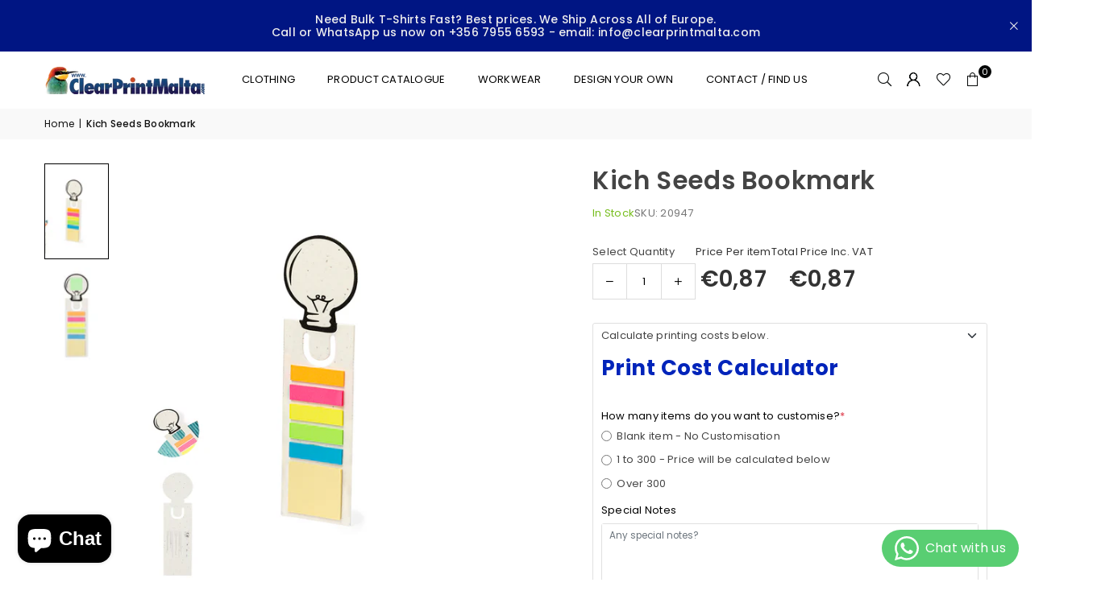

--- FILE ---
content_type: text/html; charset=utf-8
request_url: https://clearprintmalta.com/products/20947
body_size: 52101
content:
<!doctype html>
<html
  class="no-js"
  lang="en"
  
>
  <head><meta charset="utf-8"><meta http-equiv="X-UA-Compatible" content="IE=edge,chrome=1"><meta name="viewport" content="width=device-width, initial-scale=1.0"><meta name="theme-color" content="#000"><meta name="description" content="Custom printed apparel and promotional products. Fast local turnaround and in-house printing. Best prices in Malta. We Ship Across All of Europe. Call or WhatsApp us now on +356 7955 6593 or email info@clearprintmalta.com"><meta name="format-detection" content="telephone=no"><meta name="robots" content="index,follow"><link rel="canonical" href="https://clearprintmalta.com/products/20947"><link rel="preconnect" href="https://cdn.shopify.com" crossorigin><link rel="dns-prefetch" href="https://clearprintmalta.com" crossorigin><link rel="dns-prefetch" href="https://printedpens.myshopify.com" crossorigin><script src="https://code.jquery.com/jquery-3.7.1.min.js"></script><link rel="preconnect" href="https://fonts.shopifycdn.com" crossorigin><link rel="shortcut icon" href="//clearprintmalta.com/cdn/shop/files/favicon_7d75ed98-f820-4b9a-9542-afd6076ea6b1_32x32.png?v=1715179042" type="image/png"><link rel="apple-touch-icon-precomposed" type="image/png" sizes="152x152" href="//clearprintmalta.com/cdn/shop/files/favicon_7d75ed98-f820-4b9a-9542-afd6076ea6b1_152x.png?v=1715179042"><title>Kich Seeds Bookmark &ndash; Clearprintmalta.com</title><meta name="description" content="Cool bookmark made of seed paper, with a distinctive light bulb design. With sticky notes in various shapes and colours: 15 sticky notes 4x4.5 cm in yellow and 75 mini sticky notes 1.2x4.5 cm in five different colours. The paper includes petunia seeds, making it plantable paper at the end of its lifespan. Including pla"><!-- /snippets/social-meta-tags.liquid --> <meta name="keywords" content="Clearprintmalta.com, clearprintmalta.com" /><meta name="author" content="AdornThemes"><meta property="og:site_name" content="Clearprintmalta.com"><meta property="og:url" content="https://clearprintmalta.com/products/20947"><meta property="og:title" content="Kich Seeds Bookmark"><meta property="og:type" content="product"><meta property="og:description" content="Cool bookmark made of seed paper, with a distinctive light bulb design. With sticky notes in various shapes and colours: 15 sticky notes 4x4.5 cm in yellow and 75 mini sticky notes 1.2x4.5 cm in five different colours. The paper includes petunia seeds, making it plantable paper at the end of its lifespan. Including pla"><meta property="og:image" content="http://clearprintmalta.com/cdn/shop/files/20947-W_5db37c29-fc4e-438c-8f64-b29190a1e3b1.jpg?v=1768746274"><meta property="og:image:secure_url" content="https://clearprintmalta.com/cdn/shop/files/20947-W_5db37c29-fc4e-438c-8f64-b29190a1e3b1.jpg?v=1768746274"><meta property="og:image:width" content="1080"><meta property="og:image:height" content="1080"><meta property="og:price:amount" content="0,87"><meta property="og:price:currency" content="EUR"><meta name="twitter:card" content="summary_large_image"><meta name="twitter:title" content="Kich Seeds Bookmark"><meta name="twitter:description" content="Cool bookmark made of seed paper, with a distinctive light bulb design. With sticky notes in various shapes and colours: 15 sticky notes 4x4.5 cm in yellow and 75 mini sticky notes 1.2x4.5 cm in five different colours. The paper includes petunia seeds, making it plantable paper at the end of its lifespan. Including pla">
<link rel="preload" as="font" href="//clearprintmalta.com/cdn/fonts/poppins/poppins_n4.0ba78fa5af9b0e1a374041b3ceaadf0a43b41362.woff2" type="font/woff2" crossorigin><link rel="preload" as="font" href="//clearprintmalta.com/cdn/fonts/poppins/poppins_n7.56758dcf284489feb014a026f3727f2f20a54626.woff2" type="font/woff2" crossorigin><link rel="preload" as="font" href="//clearprintmalta.com/cdn/fonts/lato/lato_n4.c3b93d431f0091c8be23185e15c9d1fee1e971c5.woff2" type="font/woff2" crossorigin><link rel="preload" as="font" href="//clearprintmalta.com/cdn/fonts/lato/lato_n7.900f219bc7337bc57a7a2151983f0a4a4d9d5dcf.woff2" type="font/woff2" crossorigin><link rel="preload" as="font" href="//clearprintmalta.com/cdn/shop/t/20/assets/adorn-icons.woff2?v=51276908559411956971737633509" type="font/woff2" crossorigin><style type="text/css">:root{--ft1:Poppins,sans-serif;--ft2:Poppins,sans-serif;--ft3:Lato,sans-serif;--site_gutter:15px;--grid_gutter:30px;--grid_gutter_sm:15px; --input_height:38px;--input_height_sm:32px;--error:#d20000}*,::after,::before{box-sizing:border-box}article,aside,details,figcaption,figure,footer,header,hgroup,main,menu,nav,section,summary{display:block}body,button,input,select,textarea{font-family:-apple-system,BlinkMacSystemFont,"Segoe UI","Roboto","Oxygen","Ubuntu","Cantarell","Helvetica Neue",sans-serif;-webkit-font-smoothing:antialiased;-webkit-text-size-adjust:100%}a{background-color:transparent}a,a:after,a:before{transition:all .3s ease-in-out}b,strong{font-weight:700;}em{font-style:italic}small{font-size:80%}sub,sup{font-size:75%;line-height:0;position:relative;vertical-align:baseline}sup{top:-.5em}sub{bottom:-.25em}img{max-width:100%;border:0}button,input,optgroup,select,textarea{color:inherit;font:inherit;margin:0;outline:0}button[disabled],input[disabled]{cursor:default}[type=button]::-moz-focus-inner,[type=reset]::-moz-focus-inner,[type=submit]::-moz-focus-inner,button::-moz-focus-inner{border-style:none;padding:0}[type=button]:-moz-focusring,[type=reset]:-moz-focusring,[type=submit]:-moz-focusring,button:-moz-focusring{outline:1px dotted ButtonText}input[type=email],input[type=number],input[type=password],input[type=search]{-webkit-appearance:none;-moz-appearance:none}table{width:100%;border-collapse:collapse;border-spacing:0}td,th{padding:0}textarea{overflow:auto;-webkit-appearance:none;-moz-appearance:none}[tabindex='-1']:focus{outline:0}a,img{outline:0!important;border:0}[role=button],a,button,input,label,select,textarea{touch-action:manipulation}.fl,.flex{display:flex}.fl1,.flex-item{flex:1}.clearfix::after{content:'';display:table;clear:both}.clear{clear:both}.icon__fallback-text,.v-hidden{position:absolute!important;overflow:hidden;clip:rect(0 0 0 0);height:1px;width:1px;margin:-1px;padding:0;border:0}.visibility-hidden{visibility:hidden}.js-focus-hidden:focus{outline:0}.no-js:not(html),.no-js .js{display:none}.no-js .no-js:not(html){display:block}.skip-link:focus{clip:auto;width:auto;height:auto;margin:0;color:#111;background-color:#fff;padding:10px;opacity:1;z-index:10000;transition:none}blockquote{background:#f8f8f8;font-weight:600;font-size:15px;font-style:normal;text-align:center;padding:0 30px;margin:0}.rte blockquote{padding:25px;margin-bottom:20px}blockquote p+cite{margin-top:7.5px}blockquote cite{display:block;font-size:13px;font-style:inherit}code,pre{font-family:Consolas,monospace;font-size:1em}pre{overflow:auto}.rte:last-child{margin-bottom:0}.rte .h1,.rte .h2,.rte .h3,.rte .h4,.rte .h5,.rte .h6,.rte h1,.rte h2,.rte h3,.rte h4,.rte h5,.rte h6{margin-top:15px;margin-bottom:7.5px}.rte .h1:first-child,.rte .h2:first-child,.rte .h3:first-child,.rte .h4:first-child,.rte .h5:first-child,.rte .h6:first-child,.rte h1:first-child,.rte h2:first-child,.rte h3:first-child,.rte h4:first-child,.rte h5:first-child,.rte h6:first-child{margin-top:0}.rte li{margin-bottom:4px;list-style:inherit}.rte li:last-child{margin-bottom:0}.rte-setting{margin-bottom:11.11111px}.rte-setting:last-child{margin-bottom:0}p:last-child{margin-bottom:0}li{list-style:none}.fine-print{font-size:1.07692em;font-style:italic;margin:20px 0}.txt--minor{font-size:80%}.txt--emphasis{font-style:italic}.icon{display:inline-block;width:20px;height:20px;vertical-align:middle;fill:currentColor}.no-svg .icon{display:none}svg.icon:not(.icon--full-color) circle,svg.icon:not(.icon--full-color) ellipse,svg.icon:not(.icon--full-color) g,svg.icon:not(.icon--full-color) line,svg.icon:not(.icon--full-color) path,svg.icon:not(.icon--full-color) polygon,svg.icon:not(.icon--full-color) polyline,svg.icon:not(.icon--full-color) rect,symbol.icon:not(.icon--full-color) circle,symbol.icon:not(.icon--full-color) ellipse,symbol.icon:not(.icon--full-color) g,symbol.icon:not(.icon--full-color) line,symbol.icon:not(.icon--full-color) path,symbol.icon:not(.icon--full-color) polygon,symbol.icon:not(.icon--full-color) polyline,symbol.icon:not(.icon--full-color) rect{fill:inherit;stroke:inherit}.no-svg .icon__fallback-text{position:static!important;overflow:inherit;clip:none;height:auto;width:auto;margin:0}ol,ul{margin:0;padding:0}ol{list-style:decimal}.list--inline{padding:0;margin:0}.list--inline li{display:inline-block;margin-bottom:0;vertical-align:middle}.rte img{height:auto}.rte table{table-layout:fixed}.rte ol,.rte ul{margin:20px 0 30px 30px}.rte ol.list--inline,.rte ul.list--inline{margin-left:0}.rte ul{list-style:disc outside}.rte ul ul{list-style:circle outside}.rte ul ul ul{list-style:square outside}.rte a:not(.btn){padding-bottom:1px}.tc .rte ol,.tc .rte ul,.tc.rte ol,.tc.rte ul{margin-left:0;list-style-position:inside}.rte__table-wrapper{max-width:100%;overflow:auto;-webkit-overflow-scrolling:touch}svg:not(:root){overflow:hidden}.video-wrapper{position:relative;overflow:hidden;max-width:100%;padding-bottom:56.25%;height:0;height:auto}.video-wrapper iframe{position:absolute;top:0;left:0;width:100%;height:100%}form{margin:0}legend{border:0;padding:0}button,input[type=submit],label[for]{cursor:pointer}input[type=text]{-webkit-appearance:none;-moz-appearance:none}[type=checkbox]+label,[type=radio]+label{display:inline-block;margin-bottom:0}textarea{min-height:100px}input[type=checkbox],input[type=radio]{margin:0 5px 0 0;vertical-align:middle}select::-ms-expand{display:none}.label--hidden{position:absolute;height:0;width:0;margin-bottom:0;overflow:hidden;clip:rect(1px,1px,1px,1px)}.form-vertical input,.form-vertical select,.form-vertical textarea{display:block;width:100%}.form-vertical [type=checkbox],.form-vertical [type=radio]{display:inline-block;width:auto;margin-right:5px}.form-vertical .btn,.form-vertical [type=submit]{display:inline-block;width:auto}.grid--table{display:table;table-layout:fixed;width:100%}.grid--table>.gitem{float:none;display:table-cell;vertical-align:middle}.is-transitioning{display:block!important;visibility:visible!important}.mr0{margin:0 !important;}.pd0{ padding:0 !important;}.db{display:block}.dbi{display:inline-block}.dn, .hidden,.btn.loading .txt {display:none}.of_hidden {overflow:hidden}.pa {position:absolute}.pr {position:relative}.l0 {left: 0;}.t0 {top: 0;}.fw-300{font-weight:300}.fw-400{font-weight:400}.fw-500{font-weight:500}.fw-600{font-weight:600}b,strong,.fw-700{font-weight:700}em, .em{font-style:italic}.tt-u{text-transform:uppercase}.tt-l{text-transform:lowercase}.tt-c{text-transform:capitalize}.tt-n{text-transform:none}.list-bullet,.list-arrow,.list-square,.order-list{padding:0 0 15px 15px;}.list-bullet li {list-style:disc; padding:4px 0; }.list-bullet ul, .list-circle ul, .list-arrow ul, .order-list li {padding-left:15px;}.list-square li {list-style:square; padding:4px 0; } .list-arrow li {list-style:disclosure-closed; padding:4px 0; }.order-list li {list-style:decimal; padding:4px 0; }.tdn {text-decoration:none!important}.tdu {text-decoration:underline}.imgFt{position:absolute;top:0;left:0;width:100%;height:100%;object-fit:cover; object-position:center; }.imgFl { display:block; width:100%; height:auto; }.imgWrapper { display:block; margin:auto; }.autoHt { height:auto; }.bgImg { background-size:cover; background-repeat:no-repeat; background-position:center; }.grid-sizer{width:25%; position:absolute}.w_auto {width:auto!important}.h_auto{height:auto}.w_100{width:100%!important}.h_100{height:100%!important}.pd10 {padding:10px;}.grid{display:flex;flex-wrap:wrap;list-style:none;margin:0 -7.5px }.gitem{flex:0 0 auto;padding-left:7.5px;padding-right:7.5px;width:100%}.col-1,.rwcols-1 .gitem, .wd100{width:100%}.col-2,.rwcols-2 .gitem,.wd50{width:50%}.col-3,.rwcols-3 .gitem,.wd33{width:33.33333%}.col-4,.rwcols-4 .gitem,.wd25{width:25%}.col-5,.rwcols-5 .gitem,.wd20{width:20%}.col-6,.rwcols-6 .gitem,.wd16{width:16.66667%}.col-7,.rwcols-7 .gitem,.wd14{width:14.28571%}.col-8,.rwcols-8 .gitem,.wd12{width:12.5%}.col-9,.rwcols-9 .gitem,.wd11{width:11.11111%}.col-10,.rwcols-10 .gitem,.wd10{width:10%}.wd30{width:30%}.wd37{width:37.5%}.wd40{width:40%}.wd60{width:60%}.wd62{width:62.5%}.wd66{width:66.66667%}.wd70{width:70%}.wd75{width:75%}.wd80{width:80%}.wd83{width:83.33333%}.wd87{width:87.5%}.wd90{width:90%}.wd100{width:100%}.show{display:block!important}.hide{display:none!important}.grid-products{margin:0 -0.0px}.grid-products .gitem{padding-left:0.0px;padding-right:0.0px}.f-row{flex-direction:row}.f-col{flex-direction:column}.f-wrap{flex-wrap:wrap}.f-nowrap{flex-wrap:nowrap}.f-jcs{justify-content:flex-start}.f-jce{justify-content:flex-end}.f-jcc{justify-content:center}.f-jcsb{justify-content:space-between}.f-jcsa{justify-content:space-around}.f-jcse{justify-content:space-evenly}.f-ais{align-items:flex-start}.f-aie{align-items:flex-end}.f-aic{align-items:center}.f-aib{align-items:baseline}.f-aist{align-items:stretch}.f-acs{align-content:flex-start}.f-ace{align-content:flex-end}.f-acc{align-content:center}.f-acsb{align-content:space-between}.f-acsa{align-content:space-around}.f-acst{align-content:stretch}.f-asa{align-self:auto}.f-ass{align-self:flex-start}.f-ase{align-self:flex-end}.f-asc{align-self:center}.f-asb{align-self:baseline}.f-asst{align-self:stretch}.order0{order:0}.order1{order:1}.order2{order:2}.order3{order:3}.tl{text-align:left!important}.tc{text-align:center!important}.tr{text-align:right!important}.m_auto{margin-left:auto;margin-right:auto}.ml_auto{margin-left:auto}.mr_auto{margin-right:auto}.m0{margin:0!important}.mt0{margin-top:0!important}.ml0{margin-left:0!important}.mr0{margin-right:0!important}.mb0{margin-bottom:0!important}.ml5{margin-left:5px}.mt5{margin-top:5px}.mr5{margin-right:5px}.mb5{margin-bottom:5px}.ml10{margin-left:10px}.mt10{margin-top:10px}.mr10{margin-right:10px}.mb10{margin-bottom:10px}.ml15{margin-left:15px}.mt15{margin-top:15px}.mr15{margin-right:15px}.mb15{margin-bottom:15px}.ml20{margin-left:20px}.mt20{margin-top:20px!important}.mr20{margin-right:20px}.mb20{margin-bottom:20px}.ml25{margin-left:25px}.mt25{margin-top:25px}.mr25{margin-right:25px}.mb25{margin-bottom:25px}.ml30{margin-left:30px}.mt30{margin-top:30px}.mr30{margin-right:30px}.mb30{margin-bottom:30px}.mb35{margin-bottom:35px}.mb40{margin-bottom:40px}.mb45{margin-bottom:45px}.mb50{margin-bottom:50px}@media (min-width:768px){.col-md-1{width:100%}.col-md-2,.rwcols-md-2 .gitem,.wd50-md{width:50%}.col-md-3,.rwcols-md-3 .gitem,.wd33-md{width:33.33333%}.col-md-4,.rwcols-md-4 .gitem,.wd25-md{width:25%}.col-md-5,.rwcols-md-5 .gitem,.wd20-md{width:20%}.col-md-6,.rwcols-md-6 .gitem,.wd16-md{width:16.66667%}.col-md-7,.rwcols-md-7 .gitem,.wd14-md{width:14.28571%}.col-md-8,.rwcols-md-8 .gitem,.wd12-md{width:12.5%}.col-md-9,.rwcols-md-9 .gitem,.wd11-md{width:11.11111%}.col-md-10,.rwcols-md-10 .gitem,.wd10-md{width:10%}.wd30-md{width:30%}.wd37-md{width:37.5%}.wd40-md{width:40%}.wd60-md{width:60%}.wd62-md{width:62.5%}.wd66-md{width:66.66667%}.wd70-md{width:70%}.wd75-md{width:75%}.wd80-md{width:80%}.wd83-md{width:83.33333%}.wd87-md{width:87.5%}.wd90-md{width:90%}.tl-md{text-align:left!important}.tc-md{text-align:center!important}.tr-md{text-align:right!important}.f-row-md{flex-direction:row}.f-col-md{flex-direction:column}.f-wrap-md{flex-wrap:wrap}.f-nowrap-md{flex-wrap:nowrap}.f-jcs-md{justify-content:flex-start}.f-jce-md{justify-content:flex-end}.f-jcc-md{justify-content:center}.f-jcsb-md{justify-content:space-between}.f-jcsa-md{justify-content:space-around}.f-jcse-md{justify-content:space-evenly}.f-ais-md{align-items:flex-start}.f-aie-md{align-items:flex-end}.f-aic-md{align-items:center}.f-aib-md{align-items:baseline}.f-aist-md{align-items:stretch}.f-acs-md{align-content:flex-start}.f-ace-md{align-content:flex-end}.f-acc-md{align-content:center}.f-acsb-md{align-content:space-between}.f-acsa-md{align-content:space-around}.f-acst-md{align-content:stretch}.f-asa-md{align-self:auto}.f-ass-md{align-self:flex-start}.f-ase-md{align-self:flex-end}.f-asc-md{align-self:center}.f-asb-md{align-self:baseline}.f-asst-md{align-self:stretch}.mb0-md{margin-bottom:0}.mb5-md{margin-bottom:5px}.mb10-md{margin-bottom:10px}.mb15-md{margin-bottom:15px}.mb20-md{margin-bottom:20px}.mb25-md{margin-bottom:25px}.mb30-md{margin-bottom:30px}.mb35-md{margin-bottom:35px}.mb40-md{margin-bottom:40px}.mb45-md{margin-bottom:45px}.mb50-md{margin-bottom:50px}}@media (min-width:1025px){.grid{margin:0 -15px }.gitem{padding-left:15px;padding-right:15px }.col-lg-1{width:100%}.col-lg-2,.rwcols-lg-2 .gitem,.wd50-lg{width:50%}.col-lg-3,.rwcols-lg-3 .gitem,.wd33-lg{width:33.33333%}.col-lg-4,.rwcols-lg-4 .gitem,.wd25-lg{width:25%}.col-lg-5,.rwcols-lg-5 .gitem,.wd20-lg{width:20%}.col-lg-6,.rwcols-lg-6 .gitem,.wd16-lg{width:16.66667%}.col-lg-7,.rwcols-lg-7 .gitem,.wd14-lg{width:14.28571%}.col-lg-8,.rwcols-lg-8 .gitem,.wd12-lg{width:12.5%}.col-lg-9,.rwcols-lg-9 .gitem,.wd11-lg{width:11.11111%}.col-lg-10,.rwcols-lg-10 .gitem,.wd10-lg{width:10%}.wd30-lg{width:30%}.wd37-lg{width:37.5%}.wd40-lg{width:40%}.wd60-lg{width:60%}.wd62-lg{width:62.5%}.wd66-lg{width:66.66667%}.wd70-lg{width:70%}.wd75-lg{width:75%}.wd80-lg{width:80%}.wd83-lg{width:83.33333%}.wd87-lg{width:87.5%}.wd90-lg{width:90%}.show-lg{display:block!important}.hide-lg{display:none!important}.f-row-lg{flex-direction:row}.f-col-lg{flex-direction:column}.f-wrap-lg{flex-wrap:wrap}.f-nowrap-lg{flex-wrap:nowrap}.tl-lg {text-align:left!important}.tc-lg {text-align:center!important}.tr-lg {text-align:right!important}.grid-products{margin:0 -5.0px}.grid-products .gitem{padding-left:5.0px;padding-right:5.0px}}@media (min-width:1280px){.col-xl-1{width:100%}.col-xl-2,.rwcols-xl-2 .gitem,.wd50-xl{width:50%}.col-xl-3,.rwcols-xl-3 .gitem,.wd33-xl{width:33.33333%}.col-xl-4,.rwcols-xl-4 .gitem,.wd25-xl{width:25%}.col-xl-5,.rwcols-xl-5 .gitem,.wd20-xl{width:20%}.col-xl-6,.rwcols-xl-6 .gitem,.wd16-xl{width:16.66667%}.col-xl-7,.rwcols-xl-7 .gitem,.wd14-xl{width:14.28571%}.col-xl-8,.rwcols-xl-8 .gitem,.wd12-xl{width:12.5%}.col-xl-9,.rwcols-xl-9 .gitem,.wd11-xl{width:11.11111%}.col-xl-10,.rwcols-xl-10 .gitem,.wd10-xl{width:10%}.wd30-xl{width:30%}.wd37-xl{width:37.5%}.wd40-xl{width:40%}.wd60-xl{width:60%}.wd62-xl{width:62.5%}.wd66-xl{width:66.66667%}.wd70-xl{width:70%}.wd75-xl{width:75%}.wd80-xl{width:80%}.wd83-xl{width:83.33333%}.wd87-xl{width:87.5%}.wd90-xl{width:90%}.show-xl{display:block!important}.hide-xl{display:none!important}.f-wrap-xl{flex-wrap:wrap}.f-col-xl{flex-direction:column}.tl-xl {text-align:left!important}.tc-xl {text-align:center!important}.tr-xl {text-align:right!important}}@media only screen and (min-width:768px) and (max-width:1024px){.show-md{display:block!important}.hide-md{display:none!important}}@media only screen and (max-width:767px){.show-sm{display:block!important}.hide-sm{display:none!important}}@font-face{font-family:Adorn-Icons;src:url("//clearprintmalta.com/cdn/shop/t/20/assets/adorn-icons.woff2?v=51276908559411956971737633509") format('woff2'),url("//clearprintmalta.com/cdn/shop/t/20/assets/adorn-icons.woff?v=74340402737950993131737633509") format('woff');font-weight:400;font-style:normal;font-display:swap}.at{font:normal normal normal 15px/1 Adorn-Icons;speak:none;text-transform:none;display:inline-block;vertical-align:middle;text-rendering:auto;-webkit-font-smoothing:antialiased;-moz-osx-font-smoothing:grayscale}@font-face {font-family: Poppins;font-weight: 300;font-style: normal;font-display: swap;src: url("//clearprintmalta.com/cdn/fonts/poppins/poppins_n3.05f58335c3209cce17da4f1f1ab324ebe2982441.woff2") format("woff2"), url("//clearprintmalta.com/cdn/fonts/poppins/poppins_n3.6971368e1f131d2c8ff8e3a44a36b577fdda3ff5.woff") format("woff");}@font-face {font-family: Poppins;font-weight: 400;font-style: normal;font-display: swap;src: url("//clearprintmalta.com/cdn/fonts/poppins/poppins_n4.0ba78fa5af9b0e1a374041b3ceaadf0a43b41362.woff2") format("woff2"), url("//clearprintmalta.com/cdn/fonts/poppins/poppins_n4.214741a72ff2596839fc9760ee7a770386cf16ca.woff") format("woff");}@font-face {font-family: Poppins;font-weight: 500;font-style: normal;font-display: swap;src: url("//clearprintmalta.com/cdn/fonts/poppins/poppins_n5.ad5b4b72b59a00358afc706450c864c3c8323842.woff2") format("woff2"), url("//clearprintmalta.com/cdn/fonts/poppins/poppins_n5.33757fdf985af2d24b32fcd84c9a09224d4b2c39.woff") format("woff");}@font-face {font-family: Poppins;font-weight: 600;font-style: normal;font-display: swap;src: url("//clearprintmalta.com/cdn/fonts/poppins/poppins_n6.aa29d4918bc243723d56b59572e18228ed0786f6.woff2") format("woff2"), url("//clearprintmalta.com/cdn/fonts/poppins/poppins_n6.5f815d845fe073750885d5b7e619ee00e8111208.woff") format("woff");}@font-face {font-family: Poppins;font-weight: 700;font-style: normal;font-display: swap;src: url("//clearprintmalta.com/cdn/fonts/poppins/poppins_n7.56758dcf284489feb014a026f3727f2f20a54626.woff2") format("woff2"), url("//clearprintmalta.com/cdn/fonts/poppins/poppins_n7.f34f55d9b3d3205d2cd6f64955ff4b36f0cfd8da.woff") format("woff");}@font-face {font-family: Lato;font-weight: 300;font-style: normal;font-display: swap;src: url("//clearprintmalta.com/cdn/fonts/lato/lato_n3.a7080ececf6191f1dd5b0cb021691ca9b855c876.woff2") format("woff2"), url("//clearprintmalta.com/cdn/fonts/lato/lato_n3.61e34b2ff7341f66543eb08e8c47eef9e1cde558.woff") format("woff");}@font-face {font-family: Lato;font-weight: 400;font-style: normal;font-display: swap;src: url("//clearprintmalta.com/cdn/fonts/lato/lato_n4.c3b93d431f0091c8be23185e15c9d1fee1e971c5.woff2") format("woff2"), url("//clearprintmalta.com/cdn/fonts/lato/lato_n4.d5c00c781efb195594fd2fd4ad04f7882949e327.woff") format("woff");}@font-face {font-family: Lato;font-weight: 500;font-style: normal;font-display: swap;src: url("//clearprintmalta.com/cdn/fonts/lato/lato_n5.b2fec044fbe05725e71d90882e5f3b21dae2efbd.woff2") format("woff2"), url("//clearprintmalta.com/cdn/fonts/lato/lato_n5.f25a9a5c73ff9372e69074488f99e8ac702b5447.woff") format("woff");}@font-face {font-family: Lato;font-weight: 600;font-style: normal;font-display: swap;src: url("//clearprintmalta.com/cdn/fonts/lato/lato_n6.38d0e3b23b74a60f769c51d1df73fac96c580d59.woff2") format("woff2"), url("//clearprintmalta.com/cdn/fonts/lato/lato_n6.3365366161bdcc36a3f97cfbb23954d8c4bf4079.woff") format("woff");}@font-face {font-family: Lato;font-weight: 700;font-style: normal;font-display: swap;src: url("//clearprintmalta.com/cdn/fonts/lato/lato_n7.900f219bc7337bc57a7a2151983f0a4a4d9d5dcf.woff2") format("woff2"), url("//clearprintmalta.com/cdn/fonts/lato/lato_n7.a55c60751adcc35be7c4f8a0313f9698598612ee.woff") format("woff");}.page-width { margin:0 auto; padding-left:10px; padding-right:10px; max-width:1200px; }.fullwidth { max-width:100%; padding-left:10px; padding-right:10px; }.template-product .fullwidth.npd .product-single__meta{ padding: 0 20px;}@media only screen and (min-width:766px) { .page-width { padding-left:15px; padding-right:15px; }.fullwidth { padding-left:15px; padding-right:15px; }.template-product .fullwidth.npd:not(.style6) .product-single__meta{ padding-right:30px}}@media only screen and (min-width:1280px){.fullwidth { padding-left:55px; padding-right:55px; }.template-product .fullwidth.npd:not(.style6) .product-single__meta{ padding-right:55px;}}.fullwidth.npd { padding-left:0; padding-right:0; }.fs10 { font-size:10px;}.fs12 { font-size:12px;}.fs14 { font-size:14px;}.fs16 { font-size:16px;}.fs18 { font-size:18px;}.fs20 { font-size:20px;}.fs22 { font-size:22px;}.fs24 { font-size:24px;}.fs26 { font-size:26px;}.fs28 { font-size:28px;}.fs30 { font-size:30px;}</style><link rel="stylesheet" href="//clearprintmalta.com/cdn/shop/t/20/assets/theme.css?v=5409151596176255291758089745" type="text/css" media="all">    <script src="//clearprintmalta.com/cdn/shop/t/20/assets/lazysizes.js?v=9525017869278013171737633509" async></script>  <script src="//clearprintmalta.com/cdn/shop/t/20/assets/jquery.min.js?v=115860211936397945481737633509"defer="defer"></script><script>var theme = {strings:{addToCart:"Add to cart",preOrder:"Pre-Order",soldOut:"Sold out",unavailable:"Unavailable",showMore:"Show More",showLess:"Show Less"},mlcurrency:false,moneyFormat:"€{{amount_with_comma_separator}}",shopCurrency:"EUR",autoCurrencies:true,money_currency_format:"€{{amount_with_comma_separator}} EUR",money_format:"€{{amount_with_comma_separator}}",ajax_cart:true,fixedHeader:true,animation:true,animationMobile:true,searchresult:"See all results for \u0026quot;{{ terms }}\u0026quot;",wlAvailable:"Available in Wishlist",rtl:false,};document.documentElement.className = document.documentElement.className.replace('no-js', 'js');        var alpha = "Abcdefghijklmnopqrstuvwxyz".split(""), thm = alpha[0]+alpha[21]+alpha[14]+alpha[13]+alpha[4], shpeml = 'info@clearprintmalta.com', dmn = window.location.hostname;        window.lazySizesConfig = window.lazySizesConfig || {};window.lazySizesConfig.loadMode = 1;      window.lazySizesConfig.loadHidden = false;        window.shopUrl = 'https://clearprintmalta.com';      window.routes = {        cart_add_url: '/cart/add',        cart_change_url: '/cart/change',        cart_update_url: '/cart/update',        cart_url: '/cart',        predictive_search_url: '/search/suggest'      };      window.cartStrings = {        error: `There was an error while updating your cart. Please try again.`,        quantityError: `You can only add [quantity] of this item.`      };</script><script src="//clearprintmalta.com/cdn/shop/t/20/assets/vendor.js?v=76554511100504964491737633509" defer="defer"></script>
   <script>window.performance && window.performance.mark && window.performance.mark('shopify.content_for_header.start');</script><meta name="google-site-verification" content="vxp4wvzAHA1tLA-cONQbmwGra-tZhm1Bnw4gfGwdDE8">
<meta id="shopify-digital-wallet" name="shopify-digital-wallet" content="/2268856385/digital_wallets/dialog">
<link rel="alternate" type="application/json+oembed" href="https://clearprintmalta.com/products/20947.oembed">
<script async="async" data-src="/checkouts/internal/preloads.js?locale=en-MT"></script>
<script id="shopify-features" type="application/json">{"accessToken":"61627ad65deec3091d2fc41a12b66aa0","betas":["rich-media-storefront-analytics"],"domain":"clearprintmalta.com","predictiveSearch":true,"shopId":2268856385,"locale":"en"}</script>
<script>var Shopify = Shopify || {};
Shopify.shop = "printedpens.myshopify.com";
Shopify.locale = "en";
Shopify.currency = {"active":"EUR","rate":"1.0"};
Shopify.country = "MT";
Shopify.theme = {"name":"avone-install-me-shopify2-0 | 23-1-25","id":177128702286,"schema_name":"Avone","schema_version":"5.2","theme_store_id":null,"role":"main"};
Shopify.theme.handle = "null";
Shopify.theme.style = {"id":null,"handle":null};
Shopify.cdnHost = "clearprintmalta.com/cdn";
Shopify.routes = Shopify.routes || {};
Shopify.routes.root = "/";</script>
<script type="module">!function(o){(o.Shopify=o.Shopify||{}).modules=!0}(window);</script>
<script>!function(o){function n(){var o=[];function n(){o.push(Array.prototype.slice.apply(arguments))}return n.q=o,n}var t=o.Shopify=o.Shopify||{};t.loadFeatures=n(),t.autoloadFeatures=n()}(window);</script>
<script id="shop-js-analytics" type="application/json">{"pageType":"product"}</script>
<script defer="defer" async type="module" data-src="//clearprintmalta.com/cdn/shopifycloud/shop-js/modules/v2/client.init-shop-cart-sync_BT-GjEfc.en.esm.js"></script>
<script defer="defer" async type="module" data-src="//clearprintmalta.com/cdn/shopifycloud/shop-js/modules/v2/chunk.common_D58fp_Oc.esm.js"></script>
<script defer="defer" async type="module" data-src="//clearprintmalta.com/cdn/shopifycloud/shop-js/modules/v2/chunk.modal_xMitdFEc.esm.js"></script>
<script type="module">
  await import("//clearprintmalta.com/cdn/shopifycloud/shop-js/modules/v2/client.init-shop-cart-sync_BT-GjEfc.en.esm.js");
await import("//clearprintmalta.com/cdn/shopifycloud/shop-js/modules/v2/chunk.common_D58fp_Oc.esm.js");
await import("//clearprintmalta.com/cdn/shopifycloud/shop-js/modules/v2/chunk.modal_xMitdFEc.esm.js");

  window.Shopify.SignInWithShop?.initShopCartSync?.({"fedCMEnabled":true,"windoidEnabled":true});

</script>
<script>(function() {
  var isLoaded = false;
  function asyncLoad() {
    if (isLoaded) return;
    isLoaded = true;
    var urls = ["https:\/\/nudgify.ams3.cdn.digitaloceanspaces.com\/shopify.js?uuid=61b3bb1a-1eab-40a0-9685-fa47bccbc894\u0026shop=printedpens.myshopify.com","https:\/\/requestquote.w3apps.co\/js\/app.js?shop=printedpens.myshopify.com"];
    for (var i = 0; i < urls.length; i++) {
      var s = document.createElement('script');
      s.type = 'text/javascript';
      s.async = true;
      s.src = urls[i];
      var x = document.getElementsByTagName('script')[0];
      x.parentNode.insertBefore(s, x);
    }
  };
  document.addEventListener('StartAsyncLoading',function(event){asyncLoad();});if(window.attachEvent) {
    window.attachEvent('onload', function(){});
  } else {
    window.addEventListener('load', function(){}, false);
  }
})();</script>
<script id="__st">var __st={"a":2268856385,"offset":3600,"reqid":"4e4d5f01-5341-4cbf-80b9-9a7f421ef2e0-1769157408","pageurl":"clearprintmalta.com\/products\/20947","u":"b5ca43347c33","p":"product","rtyp":"product","rid":8947340575054};</script>
<script>window.ShopifyPaypalV4VisibilityTracking = true;</script>
<script id="captcha-bootstrap">!function(){'use strict';const t='contact',e='account',n='new_comment',o=[[t,t],['blogs',n],['comments',n],[t,'customer']],c=[[e,'customer_login'],[e,'guest_login'],[e,'recover_customer_password'],[e,'create_customer']],r=t=>t.map((([t,e])=>`form[action*='/${t}']:not([data-nocaptcha='true']) input[name='form_type'][value='${e}']`)).join(','),a=t=>()=>t?[...document.querySelectorAll(t)].map((t=>t.form)):[];function s(){const t=[...o],e=r(t);return a(e)}const i='password',u='form_key',d=['recaptcha-v3-token','g-recaptcha-response','h-captcha-response',i],f=()=>{try{return window.sessionStorage}catch{return}},m='__shopify_v',_=t=>t.elements[u];function p(t,e,n=!1){try{const o=window.sessionStorage,c=JSON.parse(o.getItem(e)),{data:r}=function(t){const{data:e,action:n}=t;return t[m]||n?{data:e,action:n}:{data:t,action:n}}(c);for(const[e,n]of Object.entries(r))t.elements[e]&&(t.elements[e].value=n);n&&o.removeItem(e)}catch(o){console.error('form repopulation failed',{error:o})}}const l='form_type',E='cptcha';function T(t){t.dataset[E]=!0}const w=window,h=w.document,L='Shopify',v='ce_forms',y='captcha';let A=!1;((t,e)=>{const n=(g='f06e6c50-85a8-45c8-87d0-21a2b65856fe',I='https://cdn.shopify.com/shopifycloud/storefront-forms-hcaptcha/ce_storefront_forms_captcha_hcaptcha.v1.5.2.iife.js',D={infoText:'Protected by hCaptcha',privacyText:'Privacy',termsText:'Terms'},(t,e,n)=>{const o=w[L][v],c=o.bindForm;if(c)return c(t,g,e,D).then(n);var r;o.q.push([[t,g,e,D],n]),r=I,A||(h.body.append(Object.assign(h.createElement('script'),{id:'captcha-provider',async:!0,src:r})),A=!0)});var g,I,D;w[L]=w[L]||{},w[L][v]=w[L][v]||{},w[L][v].q=[],w[L][y]=w[L][y]||{},w[L][y].protect=function(t,e){n(t,void 0,e),T(t)},Object.freeze(w[L][y]),function(t,e,n,w,h,L){const[v,y,A,g]=function(t,e,n){const i=e?o:[],u=t?c:[],d=[...i,...u],f=r(d),m=r(i),_=r(d.filter((([t,e])=>n.includes(e))));return[a(f),a(m),a(_),s()]}(w,h,L),I=t=>{const e=t.target;return e instanceof HTMLFormElement?e:e&&e.form},D=t=>v().includes(t);t.addEventListener('submit',(t=>{const e=I(t);if(!e)return;const n=D(e)&&!e.dataset.hcaptchaBound&&!e.dataset.recaptchaBound,o=_(e),c=g().includes(e)&&(!o||!o.value);(n||c)&&t.preventDefault(),c&&!n&&(function(t){try{if(!f())return;!function(t){const e=f();if(!e)return;const n=_(t);if(!n)return;const o=n.value;o&&e.removeItem(o)}(t);const e=Array.from(Array(32),(()=>Math.random().toString(36)[2])).join('');!function(t,e){_(t)||t.append(Object.assign(document.createElement('input'),{type:'hidden',name:u})),t.elements[u].value=e}(t,e),function(t,e){const n=f();if(!n)return;const o=[...t.querySelectorAll(`input[type='${i}']`)].map((({name:t})=>t)),c=[...d,...o],r={};for(const[a,s]of new FormData(t).entries())c.includes(a)||(r[a]=s);n.setItem(e,JSON.stringify({[m]:1,action:t.action,data:r}))}(t,e)}catch(e){console.error('failed to persist form',e)}}(e),e.submit())}));const S=(t,e)=>{t&&!t.dataset[E]&&(n(t,e.some((e=>e===t))),T(t))};for(const o of['focusin','change'])t.addEventListener(o,(t=>{const e=I(t);D(e)&&S(e,y())}));const B=e.get('form_key'),M=e.get(l),P=B&&M;t.addEventListener('DOMContentLoaded',(()=>{const t=y();if(P)for(const e of t)e.elements[l].value===M&&p(e,B);[...new Set([...A(),...v().filter((t=>'true'===t.dataset.shopifyCaptcha))])].forEach((e=>S(e,t)))}))}(h,new URLSearchParams(w.location.search),n,t,e,['guest_login'])})(!0,!0)}();</script>
<script integrity="sha256-4kQ18oKyAcykRKYeNunJcIwy7WH5gtpwJnB7kiuLZ1E=" data-source-attribution="shopify.loadfeatures" defer="defer" data-src="//clearprintmalta.com/cdn/shopifycloud/storefront/assets/storefront/load_feature-a0a9edcb.js" crossorigin="anonymous"></script>
<script data-source-attribution="shopify.dynamic_checkout.dynamic.init">var Shopify=Shopify||{};Shopify.PaymentButton=Shopify.PaymentButton||{isStorefrontPortableWallets:!0,init:function(){window.Shopify.PaymentButton.init=function(){};var t=document.createElement("script");t.data-src="https://clearprintmalta.com/cdn/shopifycloud/portable-wallets/latest/portable-wallets.en.js",t.type="module",document.head.appendChild(t)}};
</script>
<script data-source-attribution="shopify.dynamic_checkout.buyer_consent">
  function portableWalletsHideBuyerConsent(e){var t=document.getElementById("shopify-buyer-consent"),n=document.getElementById("shopify-subscription-policy-button");t&&n&&(t.classList.add("hidden"),t.setAttribute("aria-hidden","true"),n.removeEventListener("click",e))}function portableWalletsShowBuyerConsent(e){var t=document.getElementById("shopify-buyer-consent"),n=document.getElementById("shopify-subscription-policy-button");t&&n&&(t.classList.remove("hidden"),t.removeAttribute("aria-hidden"),n.addEventListener("click",e))}window.Shopify?.PaymentButton&&(window.Shopify.PaymentButton.hideBuyerConsent=portableWalletsHideBuyerConsent,window.Shopify.PaymentButton.showBuyerConsent=portableWalletsShowBuyerConsent);
</script>
<script data-source-attribution="shopify.dynamic_checkout.cart.bootstrap">document.addEventListener("DOMContentLoaded",(function(){function t(){return document.querySelector("shopify-accelerated-checkout-cart, shopify-accelerated-checkout")}if(t())Shopify.PaymentButton.init();else{new MutationObserver((function(e,n){t()&&(Shopify.PaymentButton.init(),n.disconnect())})).observe(document.body,{childList:!0,subtree:!0})}}));
</script>
<script id='scb4127' type='text/javascript' async='' data-src='https://clearprintmalta.com/cdn/shopifycloud/privacy-banner/storefront-banner.js'></script><link id="shopify-accelerated-checkout-styles" rel="stylesheet" media="screen" href="https://clearprintmalta.com/cdn/shopifycloud/portable-wallets/latest/accelerated-checkout-backwards-compat.css" crossorigin="anonymous">
<style id="shopify-accelerated-checkout-cart">
        #shopify-buyer-consent {
  margin-top: 1em;
  display: inline-block;
  width: 100%;
}

#shopify-buyer-consent.hidden {
  display: none;
}

#shopify-subscription-policy-button {
  background: none;
  border: none;
  padding: 0;
  text-decoration: underline;
  font-size: inherit;
  cursor: pointer;
}

#shopify-subscription-policy-button::before {
  box-shadow: none;
}

      </style>

<script>window.performance && window.performance.mark && window.performance.mark('shopify.content_for_header.end');</script><!-- BEGIN app block: shopify://apps/o-request-a-quote/blocks/omgrfq_script/5f4ac0e6-8a57-4f3d-853e-0194eab86273 --><script
  id="omgrfq-script"
  type='text/javascript'
  data-type="custom">
    if ((typeof window.jQuery === 'undefined')) {<!-- BEGIN app snippet: omg-jquery -->
    (function(){"use strict";var C=document,D=window,st=C.documentElement,L=C.createElement.bind(C),ft=L("div"),q=L("table"),Mt=L("tbody"),ot=L("tr"),H=Array.isArray,S=Array.prototype,Dt=S.concat,U=S.filter,at=S.indexOf,ct=S.map,Bt=S.push,ht=S.slice,z=S.some,_t=S.splice,Pt=/^#(?:[\w-]|\\.|[^\x00-\xa0])*$/,Ht=/^\.(?:[\w-]|\\.|[^\x00-\xa0])*$/,$t=/<.+>/,jt=/^\w+$/;function J(t,n){var r=It(n);return!t||!r&&!A(n)&&!c(n)?[]:!r&&Ht.test(t)?n.getElementsByClassName(t.slice(1).replace(/\\/g,"")):!r&&jt.test(t)?n.getElementsByTagName(t):n.querySelectorAll(t)}var dt=function(){function t(n,r){if(n){if(Y(n))return n;var i=n;if(g(n)){var e=r||C;if(i=Pt.test(n)&&A(e)?e.getElementById(n.slice(1).replace(/\\/g,"")):$t.test(n)?yt(n):Y(e)?e.find(n):g(e)?o(e).find(n):J(n,e),!i)return}else if(O(n))return this.ready(n);(i.nodeType||i===D)&&(i=[i]),this.length=i.length;for(var s=0,f=this.length;s<f;s++)this[s]=i[s]}}return t.prototype.init=function(n,r){return new t(n,r)},t}(),u=dt.prototype,o=u.init;o.fn=o.prototype=u,u.length=0,u.splice=_t,typeof Symbol=="function"&&(u[Symbol.iterator]=S[Symbol.iterator]);function Y(t){return t instanceof dt}function B(t){return!!t&&t===t.window}function A(t){return!!t&&t.nodeType===9}function It(t){return!!t&&t.nodeType===11}function c(t){return!!t&&t.nodeType===1}function Ft(t){return!!t&&t.nodeType===3}function Wt(t){return typeof t=="boolean"}function O(t){return typeof t=="function"}function g(t){return typeof t=="string"}function v(t){return t===void 0}function P(t){return t===null}function lt(t){return!isNaN(parseFloat(t))&&isFinite(t)}function G(t){if(typeof t!="object"||t===null)return!1;var n=Object.getPrototypeOf(t);return n===null||n===Object.prototype}o.isWindow=B,o.isFunction=O,o.isArray=H,o.isNumeric=lt,o.isPlainObject=G;function d(t,n,r){if(r){for(var i=t.length;i--;)if(n.call(t[i],i,t[i])===!1)return t}else if(G(t))for(var e=Object.keys(t),i=0,s=e.length;i<s;i++){var f=e[i];if(n.call(t[f],f,t[f])===!1)return t}else for(var i=0,s=t.length;i<s;i++)if(n.call(t[i],i,t[i])===!1)return t;return t}o.each=d,u.each=function(t){return d(this,t)},u.empty=function(){return this.each(function(t,n){for(;n.firstChild;)n.removeChild(n.firstChild)})};var qt=/\S+/g;function j(t){return g(t)?t.match(qt)||[]:[]}u.toggleClass=function(t,n){var r=j(t),i=!v(n);return this.each(function(e,s){c(s)&&d(r,function(f,a){i?n?s.classList.add(a):s.classList.remove(a):s.classList.toggle(a)})})},u.addClass=function(t){return this.toggleClass(t,!0)},u.removeAttr=function(t){var n=j(t);return this.each(function(r,i){c(i)&&d(n,function(e,s){i.removeAttribute(s)})})};function Ut(t,n){if(t){if(g(t)){if(arguments.length<2){if(!this[0]||!c(this[0]))return;var r=this[0].getAttribute(t);return P(r)?void 0:r}return v(n)?this:P(n)?this.removeAttr(t):this.each(function(e,s){c(s)&&s.setAttribute(t,n)})}for(var i in t)this.attr(i,t[i]);return this}}u.attr=Ut,u.removeClass=function(t){return arguments.length?this.toggleClass(t,!1):this.attr("class","")},u.hasClass=function(t){return!!t&&z.call(this,function(n){return c(n)&&n.classList.contains(t)})},u.get=function(t){return v(t)?ht.call(this):(t=Number(t),this[t<0?t+this.length:t])},u.eq=function(t){return o(this.get(t))},u.first=function(){return this.eq(0)},u.last=function(){return this.eq(-1)};function zt(t){return v(t)?this.get().map(function(n){return c(n)||Ft(n)?n.textContent:""}).join(""):this.each(function(n,r){c(r)&&(r.textContent=t)})}u.text=zt;function T(t,n,r){if(c(t)){var i=D.getComputedStyle(t,null);return r?i.getPropertyValue(n)||void 0:i[n]||t.style[n]}}function E(t,n){return parseInt(T(t,n),10)||0}function gt(t,n){return E(t,"border".concat(n?"Left":"Top","Width"))+E(t,"padding".concat(n?"Left":"Top"))+E(t,"padding".concat(n?"Right":"Bottom"))+E(t,"border".concat(n?"Right":"Bottom","Width"))}var X={};function Jt(t){if(X[t])return X[t];var n=L(t);C.body.insertBefore(n,null);var r=T(n,"display");return C.body.removeChild(n),X[t]=r!=="none"?r:"block"}function vt(t){return T(t,"display")==="none"}function pt(t,n){var r=t&&(t.matches||t.webkitMatchesSelector||t.msMatchesSelector);return!!r&&!!n&&r.call(t,n)}function I(t){return g(t)?function(n,r){return pt(r,t)}:O(t)?t:Y(t)?function(n,r){return t.is(r)}:t?function(n,r){return r===t}:function(){return!1}}u.filter=function(t){var n=I(t);return o(U.call(this,function(r,i){return n.call(r,i,r)}))};function x(t,n){return n?t.filter(n):t}u.detach=function(t){return x(this,t).each(function(n,r){r.parentNode&&r.parentNode.removeChild(r)}),this};var Yt=/^\s*<(\w+)[^>]*>/,Gt=/^<(\w+)\s*\/?>(?:<\/\1>)?$/,mt={"*":ft,tr:Mt,td:ot,th:ot,thead:q,tbody:q,tfoot:q};function yt(t){if(!g(t))return[];if(Gt.test(t))return[L(RegExp.$1)];var n=Yt.test(t)&&RegExp.$1,r=mt[n]||mt["*"];return r.innerHTML=t,o(r.childNodes).detach().get()}o.parseHTML=yt,u.has=function(t){var n=g(t)?function(r,i){return J(t,i).length}:function(r,i){return i.contains(t)};return this.filter(n)},u.not=function(t){var n=I(t);return this.filter(function(r,i){return(!g(t)||c(i))&&!n.call(i,r,i)})};function R(t,n,r,i){for(var e=[],s=O(n),f=i&&I(i),a=0,y=t.length;a<y;a++)if(s){var h=n(t[a]);h.length&&Bt.apply(e,h)}else for(var p=t[a][n];p!=null&&!(i&&f(-1,p));)e.push(p),p=r?p[n]:null;return e}function bt(t){return t.multiple&&t.options?R(U.call(t.options,function(n){return n.selected&&!n.disabled&&!n.parentNode.disabled}),"value"):t.value||""}function Xt(t){return arguments.length?this.each(function(n,r){var i=r.multiple&&r.options;if(i||Ot.test(r.type)){var e=H(t)?ct.call(t,String):P(t)?[]:[String(t)];i?d(r.options,function(s,f){f.selected=e.indexOf(f.value)>=0},!0):r.checked=e.indexOf(r.value)>=0}else r.value=v(t)||P(t)?"":t}):this[0]&&bt(this[0])}u.val=Xt,u.is=function(t){var n=I(t);return z.call(this,function(r,i){return n.call(r,i,r)})},o.guid=1;function w(t){return t.length>1?U.call(t,function(n,r,i){return at.call(i,n)===r}):t}o.unique=w,u.add=function(t,n){return o(w(this.get().concat(o(t,n).get())))},u.children=function(t){return x(o(w(R(this,function(n){return n.children}))),t)},u.parent=function(t){return x(o(w(R(this,"parentNode"))),t)},u.index=function(t){var n=t?o(t)[0]:this[0],r=t?this:o(n).parent().children();return at.call(r,n)},u.closest=function(t){var n=this.filter(t);if(n.length)return n;var r=this.parent();return r.length?r.closest(t):n},u.siblings=function(t){return x(o(w(R(this,function(n){return o(n).parent().children().not(n)}))),t)},u.find=function(t){return o(w(R(this,function(n){return J(t,n)})))};var Kt=/^\s*<!(?:\[CDATA\[|--)|(?:\]\]|--)>\s*$/g,Qt=/^$|^module$|\/(java|ecma)script/i,Vt=["type","src","nonce","noModule"];function Zt(t,n){var r=o(t);r.filter("script").add(r.find("script")).each(function(i,e){if(Qt.test(e.type)&&st.contains(e)){var s=L("script");s.text=e.textContent.replace(Kt,""),d(Vt,function(f,a){e[a]&&(s[a]=e[a])}),n.head.insertBefore(s,null),n.head.removeChild(s)}})}function kt(t,n,r,i,e){i?t.insertBefore(n,r?t.firstChild:null):t.nodeName==="HTML"?t.parentNode.replaceChild(n,t):t.parentNode.insertBefore(n,r?t:t.nextSibling),e&&Zt(n,t.ownerDocument)}function N(t,n,r,i,e,s,f,a){return d(t,function(y,h){d(o(h),function(p,M){d(o(n),function(b,W){var rt=r?M:W,it=r?W:M,m=r?p:b;kt(rt,m?it.cloneNode(!0):it,i,e,!m)},a)},f)},s),n}u.after=function(){return N(arguments,this,!1,!1,!1,!0,!0)},u.append=function(){return N(arguments,this,!1,!1,!0)};function tn(t){if(!arguments.length)return this[0]&&this[0].innerHTML;if(v(t))return this;var n=/<script[\s>]/.test(t);return this.each(function(r,i){c(i)&&(n?o(i).empty().append(t):i.innerHTML=t)})}u.html=tn,u.appendTo=function(t){return N(arguments,this,!0,!1,!0)},u.wrapInner=function(t){return this.each(function(n,r){var i=o(r),e=i.contents();e.length?e.wrapAll(t):i.append(t)})},u.before=function(){return N(arguments,this,!1,!0)},u.wrapAll=function(t){for(var n=o(t),r=n[0];r.children.length;)r=r.firstElementChild;return this.first().before(n),this.appendTo(r)},u.wrap=function(t){return this.each(function(n,r){var i=o(t)[0];o(r).wrapAll(n?i.cloneNode(!0):i)})},u.insertAfter=function(t){return N(arguments,this,!0,!1,!1,!1,!1,!0)},u.insertBefore=function(t){return N(arguments,this,!0,!0)},u.prepend=function(){return N(arguments,this,!1,!0,!0,!0,!0)},u.prependTo=function(t){return N(arguments,this,!0,!0,!0,!1,!1,!0)},u.contents=function(){return o(w(R(this,function(t){return t.tagName==="IFRAME"?[t.contentDocument]:t.tagName==="TEMPLATE"?t.content.childNodes:t.childNodes})))},u.next=function(t,n,r){return x(o(w(R(this,"nextElementSibling",n,r))),t)},u.nextAll=function(t){return this.next(t,!0)},u.nextUntil=function(t,n){return this.next(n,!0,t)},u.parents=function(t,n){return x(o(w(R(this,"parentElement",!0,n))),t)},u.parentsUntil=function(t,n){return this.parents(n,t)},u.prev=function(t,n,r){return x(o(w(R(this,"previousElementSibling",n,r))),t)},u.prevAll=function(t){return this.prev(t,!0)},u.prevUntil=function(t,n){return this.prev(n,!0,t)},u.map=function(t){return o(Dt.apply([],ct.call(this,function(n,r){return t.call(n,r,n)})))},u.clone=function(){return this.map(function(t,n){return n.cloneNode(!0)})},u.offsetParent=function(){return this.map(function(t,n){for(var r=n.offsetParent;r&&T(r,"position")==="static";)r=r.offsetParent;return r||st})},u.slice=function(t,n){return o(ht.call(this,t,n))};var nn=/-([a-z])/g;function K(t){return t.replace(nn,function(n,r){return r.toUpperCase()})}u.ready=function(t){var n=function(){return setTimeout(t,0,o)};return C.readyState!=="loading"?n():C.addEventListener("DOMContentLoaded",n),this},u.unwrap=function(){return this.parent().each(function(t,n){if(n.tagName!=="BODY"){var r=o(n);r.replaceWith(r.children())}}),this},u.offset=function(){var t=this[0];if(t){var n=t.getBoundingClientRect();return{top:n.top+D.pageYOffset,left:n.left+D.pageXOffset}}},u.position=function(){var t=this[0];if(t){var n=T(t,"position")==="fixed",r=n?t.getBoundingClientRect():this.offset();if(!n){for(var i=t.ownerDocument,e=t.offsetParent||i.documentElement;(e===i.body||e===i.documentElement)&&T(e,"position")==="static";)e=e.parentNode;if(e!==t&&c(e)){var s=o(e).offset();r.top-=s.top+E(e,"borderTopWidth"),r.left-=s.left+E(e,"borderLeftWidth")}}return{top:r.top-E(t,"marginTop"),left:r.left-E(t,"marginLeft")}}};var Et={class:"className",contenteditable:"contentEditable",for:"htmlFor",readonly:"readOnly",maxlength:"maxLength",tabindex:"tabIndex",colspan:"colSpan",rowspan:"rowSpan",usemap:"useMap"};u.prop=function(t,n){if(t){if(g(t))return t=Et[t]||t,arguments.length<2?this[0]&&this[0][t]:this.each(function(i,e){e[t]=n});for(var r in t)this.prop(r,t[r]);return this}},u.removeProp=function(t){return this.each(function(n,r){delete r[Et[t]||t]})};var rn=/^--/;function Q(t){return rn.test(t)}var V={},en=ft.style,un=["webkit","moz","ms"];function sn(t,n){if(n===void 0&&(n=Q(t)),n)return t;if(!V[t]){var r=K(t),i="".concat(r[0].toUpperCase()).concat(r.slice(1)),e="".concat(r," ").concat(un.join("".concat(i," "))).concat(i).split(" ");d(e,function(s,f){if(f in en)return V[t]=f,!1})}return V[t]}var fn={animationIterationCount:!0,columnCount:!0,flexGrow:!0,flexShrink:!0,fontWeight:!0,gridArea:!0,gridColumn:!0,gridColumnEnd:!0,gridColumnStart:!0,gridRow:!0,gridRowEnd:!0,gridRowStart:!0,lineHeight:!0,opacity:!0,order:!0,orphans:!0,widows:!0,zIndex:!0};function wt(t,n,r){return r===void 0&&(r=Q(t)),!r&&!fn[t]&&lt(n)?"".concat(n,"px"):n}function on(t,n){if(g(t)){var r=Q(t);return t=sn(t,r),arguments.length<2?this[0]&&T(this[0],t,r):t?(n=wt(t,n,r),this.each(function(e,s){c(s)&&(r?s.style.setProperty(t,n):s.style[t]=n)})):this}for(var i in t)this.css(i,t[i]);return this}u.css=on;function Ct(t,n){try{return t(n)}catch{return n}}var an=/^\s+|\s+$/;function St(t,n){var r=t.dataset[n]||t.dataset[K(n)];return an.test(r)?r:Ct(JSON.parse,r)}function cn(t,n,r){r=Ct(JSON.stringify,r),t.dataset[K(n)]=r}function hn(t,n){if(!t){if(!this[0])return;var r={};for(var i in this[0].dataset)r[i]=St(this[0],i);return r}if(g(t))return arguments.length<2?this[0]&&St(this[0],t):v(n)?this:this.each(function(e,s){cn(s,t,n)});for(var i in t)this.data(i,t[i]);return this}u.data=hn;function Tt(t,n){var r=t.documentElement;return Math.max(t.body["scroll".concat(n)],r["scroll".concat(n)],t.body["offset".concat(n)],r["offset".concat(n)],r["client".concat(n)])}d([!0,!1],function(t,n){d(["Width","Height"],function(r,i){var e="".concat(n?"outer":"inner").concat(i);u[e]=function(s){if(this[0])return B(this[0])?n?this[0]["inner".concat(i)]:this[0].document.documentElement["client".concat(i)]:A(this[0])?Tt(this[0],i):this[0]["".concat(n?"offset":"client").concat(i)]+(s&&n?E(this[0],"margin".concat(r?"Top":"Left"))+E(this[0],"margin".concat(r?"Bottom":"Right")):0)}})}),d(["Width","Height"],function(t,n){var r=n.toLowerCase();u[r]=function(i){if(!this[0])return v(i)?void 0:this;if(!arguments.length)return B(this[0])?this[0].document.documentElement["client".concat(n)]:A(this[0])?Tt(this[0],n):this[0].getBoundingClientRect()[r]-gt(this[0],!t);var e=parseInt(i,10);return this.each(function(s,f){if(c(f)){var a=T(f,"boxSizing");f.style[r]=wt(r,e+(a==="border-box"?gt(f,!t):0))}})}});var Rt="___cd";u.toggle=function(t){return this.each(function(n,r){if(c(r)){var i=vt(r),e=v(t)?i:t;e?(r.style.display=r[Rt]||"",vt(r)&&(r.style.display=Jt(r.tagName))):i||(r[Rt]=T(r,"display"),r.style.display="none")}})},u.hide=function(){return this.toggle(!1)},u.show=function(){return this.toggle(!0)};var xt="___ce",Z=".",k={focus:"focusin",blur:"focusout"},Nt={mouseenter:"mouseover",mouseleave:"mouseout"},dn=/^(mouse|pointer|contextmenu|drag|drop|click|dblclick)/i;function tt(t){return Nt[t]||k[t]||t}function nt(t){var n=t.split(Z);return[n[0],n.slice(1).sort()]}u.trigger=function(t,n){if(g(t)){var r=nt(t),i=r[0],e=r[1],s=tt(i);if(!s)return this;var f=dn.test(s)?"MouseEvents":"HTMLEvents";t=C.createEvent(f),t.initEvent(s,!0,!0),t.namespace=e.join(Z),t.___ot=i}t.___td=n;var a=t.___ot in k;return this.each(function(y,h){a&&O(h[t.___ot])&&(h["___i".concat(t.type)]=!0,h[t.___ot](),h["___i".concat(t.type)]=!1),h.dispatchEvent(t)})};function Lt(t){return t[xt]=t[xt]||{}}function ln(t,n,r,i,e){var s=Lt(t);s[n]=s[n]||[],s[n].push([r,i,e]),t.addEventListener(n,e)}function At(t,n){return!n||!z.call(n,function(r){return t.indexOf(r)<0})}function F(t,n,r,i,e){var s=Lt(t);if(n)s[n]&&(s[n]=s[n].filter(function(f){var a=f[0],y=f[1],h=f[2];if(e&&h.guid!==e.guid||!At(a,r)||i&&i!==y)return!0;t.removeEventListener(n,h)}));else for(n in s)F(t,n,r,i,e)}u.off=function(t,n,r){var i=this;if(v(t))this.each(function(s,f){!c(f)&&!A(f)&&!B(f)||F(f)});else if(g(t))O(n)&&(r=n,n=""),d(j(t),function(s,f){var a=nt(f),y=a[0],h=a[1],p=tt(y);i.each(function(M,b){!c(b)&&!A(b)&&!B(b)||F(b,p,h,n,r)})});else for(var e in t)this.off(e,t[e]);return this},u.remove=function(t){return x(this,t).detach().off(),this},u.replaceWith=function(t){return this.before(t).remove()},u.replaceAll=function(t){return o(t).replaceWith(this),this};function gn(t,n,r,i,e){var s=this;if(!g(t)){for(var f in t)this.on(f,n,r,t[f],e);return this}return g(n)||(v(n)||P(n)?n="":v(r)?(r=n,n=""):(i=r,r=n,n="")),O(i)||(i=r,r=void 0),i?(d(j(t),function(a,y){var h=nt(y),p=h[0],M=h[1],b=tt(p),W=p in Nt,rt=p in k;b&&s.each(function(it,m){if(!(!c(m)&&!A(m)&&!B(m))){var et=function(l){if(l.target["___i".concat(l.type)])return l.stopImmediatePropagation();if(!(l.namespace&&!At(M,l.namespace.split(Z)))&&!(!n&&(rt&&(l.target!==m||l.___ot===b)||W&&l.relatedTarget&&m.contains(l.relatedTarget)))){var ut=m;if(n){for(var _=l.target;!pt(_,n);)if(_===m||(_=_.parentNode,!_))return;ut=_}Object.defineProperty(l,"currentTarget",{configurable:!0,get:function(){return ut}}),Object.defineProperty(l,"delegateTarget",{configurable:!0,get:function(){return m}}),Object.defineProperty(l,"data",{configurable:!0,get:function(){return r}});var bn=i.call(ut,l,l.___td);e&&F(m,b,M,n,et),bn===!1&&(l.preventDefault(),l.stopPropagation())}};et.guid=i.guid=i.guid||o.guid++,ln(m,b,M,n,et)}})}),this):this}u.on=gn;function vn(t,n,r,i){return this.on(t,n,r,i,!0)}u.one=vn;var pn=/\r?\n/g;function mn(t,n){return"&".concat(encodeURIComponent(t),"=").concat(encodeURIComponent(n.replace(pn,`\r
    `)))}var yn=/file|reset|submit|button|image/i,Ot=/radio|checkbox/i;u.serialize=function(){var t="";return this.each(function(n,r){d(r.elements||[r],function(i,e){if(!(e.disabled||!e.name||e.tagName==="FIELDSET"||yn.test(e.type)||Ot.test(e.type)&&!e.checked)){var s=bt(e);if(!v(s)){var f=H(s)?s:[s];d(f,function(a,y){t+=mn(e.name,y)})}}})}),t.slice(1)},typeof exports<"u"?module.exports=o:D.cash=o})();
<!-- END app snippet -->// app
        window.OMGJquery = window.cash
    } else {
        window.OMGJquery = window.jQuery
    }

    var OMGRFQConfigs = {};
    var omgrfq_productCollection = [];
    var OMGRFQ_localization = {
        language: {
            iso_code: "en",
            name: "English",
        }
    };
    window.OMGIsUsingMigrate = true;
    var countAppendPrice = 0
    let OMGRFQB2bSettings = {}<!-- BEGIN app snippet: omgrfq_classDefinePosition -->
function getElementsCollectionsPage() {
    const selectors = [
        ".grid__item--collection-template",
        ".grid--uniform .grid__item > .grid-product__content",
        ".card-list .card-list__column .card",
        ".grid-uniform .grid__item",
        ".grid-uniform .grid-item",
        ".collage-grid__row .grid-product",
        ".product-card .product-card__content",
        ".card-wrapper .card > .card__content",
        ".card-wrapper > .card-information",
        ".product__grid-item .product-wrap",
        ".productgrid--items .productgrid--item",
        ".product-block > .product-block__inner",
        ".list-item.product-list-item",
        ".product-block .block-inner",
        ".product-list--collection .product-item",
        "#main-collection-product-grid [class^='#column']",
        ".collection-grid .grid-product",
        '.grid--uniform .grid__item',
        '.main-content .grid .grid__item.four-fifths',
        '.ecom-collection__product-item',
        '.modal-content > .product--outer',
    ]

    return selectors.join(',')
}

function OMGQuotesPriceClass() {
    const selectors = [
        'product-price .price',
        'product-price',
        '#productPrice-product-template',
        '.modal_price',
        '.product-form--price-wrapper',
        '.product-single__price',
        '.product_single_price',
        '.product-single__price-product-template',
        '.product-pricing',
        '.product__price-container',
        '.product--price',
        '.product-price',
        '.product-prices',
        '.product__price',
        '.price-box',
        '.price-container',
        '.price-list',
        '.product-detail .price-area',
        '.price_outer',
        '#product-price',
        '.price_range',
        '.detail-price',
        '.product-single__form-price',
        '.data-price-wrapper',
        ".priceProduct",
        "#ProductPrice",
        ".product-single__meta-list",
        ".product-single__prices",
        ".ProductMeta__PriceList",
        ".tt-price",
        '.single_product__price',
        '.pricearea',
        '.product-item-caption-price',
        '.product--price-wrapper',
        '.product-card__price',
        '.product-card__availability',
        '.productitem--price',
        '.boost-pfs-filter-product-item-price',
        '.price_wrapper',
        '.product-list-item-price',
        '.grid-product__price',
        '.product_price',
        '.grid-product__price-wrap',
        '.product-item__price',
        '.price-product',
        '.product-price__price',
        '.product-item__price-wrapper',
        '.product__prices',
        '.product-item--price',
        '.grid-link__meta',
        '.list-meta',
        '.ProductItem .ProductItem__PriceList',
        '.product-item__price-list',
        '.product-thumb-caption-price',
        '.product-card__price-wrapper',
        '.card__price',
        '.card__availability',
        "#main-collection-product-grid [class^='#product-card-price']",
        '.grid__item span[itemprop="price"]',
        '.f\\:product-single__block-product-price',
        '.ecom-product-single__price',
        '.ecom-collection__product-prices',
        '.productitem--price',
        '.modal_price',
        '.variant-item__quantity .quantity.cart-quantity',
        '.variant-item__price .price',
        '.variant-item__totals .price',
        '.totals__product-total',
        '.product-form-installment',
        '.product-pricing',
        '.t4s-product-price',
        '.prices',
        '.price',
    ];

    return selectors.join(",");
}

function OMGQuotesTitleClass() {
    const selectors = [
        '.product-single__title',
        '.product-title',
        '.product-single h2',
        '.product-name',
        '.product__heading',
        '.product-header',
        '.detail-info h1',
        '#product-description h1',
        '.product__title',
        '.product-meta__title',
        '#productInfo-product h1',
        '.product-detail .title',
        '.section_title',
        '.product-info-inner h1.page-heading',
        '.product_title',
        '.product_name',
        '.ProductMeta__Title',
        '.tt-title',
        '.single_product__title',
        '.product-item-caption-title',
        '.section__title',
        '.f\\:product-single__block-product-title',
        '.ecom-product__heading',
        '.product-item__title',
        '.product-details_title',
        '.item-title',
        '.view-product-title+div h1',
        '.product-information h1',
        '.shopify-product-form',
    ];

    return selectors.join(',');
}

function OMGQuotesDescriptionClass() {
    const selectors = [
        'rte-formatter',
        '.product-single__description',
        '.short-description',
        '.product-description',
        '.description',
        '.short-des',
        '.product-details__description',
        '.product-desc',
        '#product-description .rte',
        '.product__description',
        '.product_description',
        '.product-block-list__item--description',
        '.tabs__product-page',
        '.pr_short_des',
        '.product-single__desc',
        '.product-tabs',
        '.site-box-content .rte',
        '.product-simple-tab',
        '.product_section .description',
        '.ProductMeta__Description',
        '.tt-collapse-block',
        '.product-single .detail-bottom',
        '.short-description-detail',
        '.dt-sc-tabs-container',
        '.product-thumbnail__price',
        '.collapsibles-wrapper',
        '.product-description-tabs',
        '.product-single__content-text',
        '.product-tabs',
        '.f\\:product-single__block-product-description',
        '.ecom-product-single__description',
        '.product__description-container',
        '.product-details .accordion',
        '#main-product details',
    ];

    return selectors.join(',');
}

function OMGQuotesCollectionCartClass() {
    const selectors = [
        '.btn.product-btn',
        '.product-item .action form',
        '.btn.add-to-cart-btn',
        '.boost-pfs-addtocart-wrapper',
        '.productitem--action',
        '.btn-cart',
        '.product-form .product-add',
        '.button--add-to-cart',
        '.product-item__action-button',
        '.blog-read-more',
        '.tt-btn-addtocart',
        '.pr_atc_',
        '.product-add-cart',
        '.productgrid--items .productgrid--item button.productitem--action-atc',
        '.add_to_cart_button',
        '.product-item__action-list',
        '.quick-add__submit',
        '.ecom-product-single__add-to-cart',
        '.ecom-collection__product-simple-add-to-cart',
        '.product-form--atc-button',
        '.quick-add__button',
        'button.product-form__submit',
    ];

    return selectors.join(',');
}
<!-- END app snippet -->

    
    
    
    OMGRFQConfigs = {"store":"printedpens.myshopify.com","app_url":"https:\/\/api.omegatheme.com\/quote-snap\/","app_url_old":"https:\/\/api.omegatheme.com\/quote-list\/","settings":{"general_settings":{"email_vat":0,"added_code":1,"calendar_lang":"en","redirect_link":"","vat_form_text":"Vat","calendar_theme":"material_blue","customize_data":{"isDefault":false,"button_view_history_quotes":{"color":"rgba(255, 255, 255, 1)","bg_color":"rgba(32, 34, 35, 1)","font_size":"Default","text_bold":false,"text_align":"center","text_italic":false,"text_underline":false,"stroke_enable":0,"stroke_size":"Default","stroke_color":"rgba(0, 0, 0, 0)","shadow_enable":0,"hover_enable":0,"hover_font_size":"Default","hover_font_color":"rgba(255, 255, 255, 1)","hover_border_radius":"Default","hover_bg_color":"rgba(255, 206, 122, 1)","hover_stroke_size":"Default","hover_stroke_color":"rgba(255, 206, 122, 1)","border_radius":"Default"},"button_view_quotes":{"color":"rgba(255, 255, 255, 1)","bg_color":"rgba(126, 130, 196, 1)","font_size":"16px","text_bold":0,"text_align":"center","text_italic":false,"text_underline":false,"stroke_enable":1,"stroke_size":"1px","stroke_color":"rgba(0, 0, 0, 0)","shadow_enable":0,"hover_enable":0,"hover_font_size":"Default","hover_font_color":"rgba(255, 255, 255, 1)","hover_border_radius":"Default","hover_bg_color":"rgba(255, 206, 122, 1)","hover_stroke_size":"Default","hover_stroke_color":"rgba(255, 206, 122, 1)","border_radius":"1px"},"button_add_quote":{"color":"rgba(32, 34, 35, 1)","bg_color":"rgba(255, 255, 255, 0.7295942164179104)","font_size":"13px","text_bold":false,"text_align":"center","text_italic":false,"text_underline":false,"stroke_enable":1,"stroke_size":"1px","stroke_color":"rgba(199, 199, 199, 0)","shadow_enable":0,"hover_enable":1,"hover_font_size":"13px","hover_font_color":"rgba(0, 0, 0, 1)","hover_border_radius":"2px","hover_bg_color":"rgba(193, 184, 182, 1)","hover_stroke_size":"Default","hover_stroke_color":"rgba(255, 206, 122, 1)","border_radius":"1px"}},"submit_all_cart":0,"user_confirm_email":0,"view_button_manual":0,"redirect_continue_btn":"","unsuccess_submit_mess":"Error when submitting a quote request!","add_quote_success_mess":"Add product to quote successfully!","user_confirm_email_text":"Your confirm quote has been sent into your email","request_quote_page_title_text":"Request A Quote","allow_out_stock":1,"custom_css":"","allow_collection_button":0,"position_button":"auto","custom_element_position":".tb_pr_desc.rte","show_on_product":0,"hide_price":0,"hide_add_cart":0,"hide_price_collection":0,"hide_add_cart_collection":0,"form_data":[{"id":100220,"max":"100","min":"0","req":1,"send":1,"type":"text","input":"text","label":"Name","width":"50","placeholder":"Enter your name"},{"id":499641,"max":"100","min":"0","req":1,"send":1,"type":"email","input":"text","label":"Email","width":"50","placeholder":"Enter Email"},{"id":635279,"max":"100","min":"0","req":1,"send":1,"type":"text","input":"text","label":"Which product do you need?","width":"100","placeholder":"T-shirts, Polo Shirts, Pens, Bags, etc"},{"id":397839,"max":"10000","min":"0","req":1,"send":1,"type":"number","input":"text","label":"How Many do you need?","width":"100","margin_top":"0","placeholder":"e.g. 100"},{"id":630989,"max":"100","min":"0","req":1,"send":1,"type":"text","input":"text","label":"What do you want to print on them?","width":"100","margin_top":"0","placeholder":"e.g. Front, Back, number of colours in design"},{"id":616258,"max":"100","min":"0","req":0,"send":1,"type":"text","input":"text","label":"do you have a deadline?","width":"100","margin_top":"0","placeholder":"Enter Date"},{"id":825709,"send":1,"type":"file","input":"file","label":"Upload artwork here","multi":1,"width":"100","margin_top":"0","placeholder":"Upload any artwork files here"}],"ggsite_key":{"v2":"","v3":""},"type_recaptcha":0,"use_google_recaptcha":0,"sku_text":"SKU: {sku_value}","product_text":"Product","price_text":"Price","option_text":"Option","message_text":"Message","quantity_text":"Quantity","total_form_text":"Subtotal","show_product_sku":0,"show_total_price":1,"total_price_text":"Total Price","hide_option_table":0,"hide_remove_table":0,"offered_price_text":"Offered price","show_offered_price":0,"show_product_price":0,"hide_quantity_table":0,"message_placeholder":"Add Notes","properties_form_text":"Properties","show_product_message":0,"show_properties_form":0,"show_total_price_products":0,"popup_shopping_mess":"Continue Shopping","popup_header_list_quote":"Request List","submitting_quote_mess":"Submit Request","submitting_position":"right","empty_quote_mess":"Your quote is currently empty","popup_header_empty_quote":"Empty List","empty_quote_image":1,"continue_shopping_empty_label":"Continue Shopping","illustration_image_empty":"","tracking_source":0,"viewed_products":0,"show_app_in_page":0,"auto_create_draft":0,"customer_data_sync":0,"choosen_page":0,"submit_quote_button":"Request Submitted","success_submit_mess":"Thank you for requesting a quote, we will reply as soon as possible.","popup_header_submited_quote":"Request Submitted","continue_shopping_submit_label":"Submit Request","request_submit_image":1,"illustration_image_submited":"","type_request_submit":"full-size","toast_message_request_submit":"","enable_customer_type_selector":0,"type_quote_form":"popup","submit_form_add_one":0,"submit_form_add_one_text":"Only add 1 product to your submit quote form","toast_message_success":"Your quote is successfully added","toast_display_duration":3,"view_form_submit":null,"show_next_cart_history":0,"view_quote_history_position":{"side":"right","margin_top":{"unit":"px","amount":210}},"view_history_quotes_mess":"View History Quotes","show_history_quotes_button":1,"show_next_cart":0,"view_quote_position":{"side":"right","margin_top":{"unit":"percentage","amount":5}},"view_quote_mess":"View Quote","show_view_button":1,"show_view_button_empty":1,"button_text":"Add to Generate a Quote"},"hide_price_settings":{"follow_quote":1,"hide_price":0,"hide_add_cart":0,"hide_price_collection":0,"hide_add_cart_collection":0,"applied_products_mode":1,"applied_customers_mode":1,"to_see_price":0,"applied_specific_products":[],"applied_products_collections":[]},"support_settings":{"price_element":"","loading_element":"","collection_element":"","list_collection_data":{"index":{"all":{"class_append":"","product_per_page":12}},"search":{"class_append":"","product_per_page":12},"collection":{"class_append":"","product_per_page":12}},"price_element_collection":"","add_cart_collection_element":"","hide_price_cart_button_immediately":""},"multiple_form_settings":{"translations":[]},"limit_file_size":0,"have_branding":0,"is_enterprise":true,"is_plan_b2b":false,"condition_product_rule":{"automate_kind_condition":"AND","enable_all_products":1,"enable_automate_products":0,"enable_manual_products":0,"manual_products":[],"addConditions":[[{"isTime":false,"isNumber":false,"isString":true,"isChoosen":"contain","isCustomer":false,"isInventory":false,"selectedType":"tag","valueCondition":"Quote"}]]}},"theme":[],"abTests":{"export_quote_pdf_Mar_2022":true,"redesign_hide_price_may_2023":true,"quote_snap_restructure_jul_2023":true,"quote_snap_storefront_improve_jul_2023":true,"quote_snap_charge_plan_aug_2023":false,"quote_snap_new_home_page":true,"quote_snap_new_home_page_onboarding_trial_oct_2023":false,"quote_snap_free_trial_oct_2023":false,"quote_snap_auto_hide_price_oct_2023":false,"quote_snap_halloween_oct_2023":false,"quote_snap_charge_now_nov_2023":true,"quote_salesperson_sep_2023":true,"quote_snap_admin_email_oct_2023":true,"quote_snap_recommend_app_nov_2023":true,"quote_snap_BFCM_oct_2023":false,"quote_snap_new_onboarding_nov_2023":true,"quote_snap_convert_email_oct_2023":true,"quote_snap_new_get_started_nov_2023":true,"quote_snap_bfs_nov_2023":true,"quote_snap_switch_app_free_plan_dec_2023":true,"quote_snap_discount_30_dec_2023":false,"quote_snap_translate_text_dec_2023":true,"quote_snap_email_translate_dec_2023":true,"quote_snap_get_started_dec_2023":true,"quote_snap_email_multiple_language_dec_2023":true,"quote_snap_pdf_multiple_language_dec_2023":true,"quote_snap_integrate_mailchimp_jan_2024":true,"quote_snap_hide_price_country_jan_2024":true,"quote_snap_integrate_hubspot_jan_2024":true,"quote_snap_integrate_shopify_jan_2024":true,"quote_snap_upload_file_aws_jan_2024":false,"quote_snap_up_sell_march_2024":false,"quote_snap_charge_one_time_mar_2024":false,"quote_snap_off_collection_march_2024":false,"quote_snap_charge_one_time_with_discount_mar_2024":false,"quote_snap_modal_charge_one_time_march_2024":false,"quote_snap_restructure_email_mar_2024":true,"quote_snap_convert_product_variant_apr_2024":true,"quote_snap_on_off_onboarding_apr_2024":false,"quote_snap_multiple_form_may_2024":true,"quote_snap_conditional_form_may_2024":true,"quote_snap_email_editor_mode_may_2024":true,"quote_customize_for_shop_request_may_2023":false,"quote_snap_redesign_pricing_plan_jun_2024":true,"quote_snap_b2b_setting_jul_2024":false,"quote_snap_redesign_pricing_b2b_aug_2024":false,"quote_snap_release_b2b_sep_2024":true,"quote_snap_b2b_feature_test_sep_2024":false,"quote_snap_form_b2b_sep_2024":false,"quote_snap_access_form_b2b_sep_2024":true,"quote_snap_customer_account_nov_2024":false,"quote_snap_new_hide_price_pricing_now_2024":false,"quote_snap_form_b2b_dtc_split_nov_2024":false,"convert_webhook_abtest":false,"quote_snap_dispatch_now_jan_2025":false},"currency":"€{{amount_with_comma_separator}}"}
    

    
        OMGDiscountLimit = []
    


    
    if (OMGRFQConfigs?.abTests?.quote_snap_auto_hide_price_oct_2023) {
        
    //
    }<!-- BEGIN app snippet: omgrfq_appendCollection -->
function appendElementInCollectionPage() {
    if (!(Number(OMGRFQConfigs.settings.general_settings.allow_collection_button)
        || OMGRFQConfigs.settings?.hide_price_settings?.hide_price_collection
        || OMGRFQConfigs.settings?.hide_price_settings?.hide_add_cart_collection)) {
        return
    }
    if (OMGRFQConfigs?.settings?.support_settings?.list_collection_data) {
            
            

            
            

            
            
setTimeout(() => {
            appendElementInCollectionPage()
        }, 50)
    } else {
        appendElementInCollectionPageDefault()
    }
}

function appendElementInCollectionPageDefault() {

}
<!-- END app snippet -->OMGRFQConfigs.app_url = "https://apps.quotesnap.net/api/";

    const omgConfigSettings = OMGRFQConfigs?.settings
    // call custom script
    const headAppend = document.head
    headAppend.appendChild(
        document.createRange().createContextualFragment('<script>' + omgConfigSettings.custom_script + '<\/script>')
    )

    // hide price, add to cart immediately
    let omg_hide_price = omgConfigSettings?.hide_price_settings?.hide_price || 0,
        omg_hide_price_collection = omgConfigSettings?.hide_price_settings?.hide_price_collection || 0,
        omg_hide_add_cart = omgConfigSettings?.hide_price_settings?.hide_add_cart || 0,
        omg_hide_add_cart_collection = omgConfigSettings?.hide_price_settings?.hide_add_cart_collection || 0
    let isUsingHidePrice =
        Number(omg_hide_price) ||
        Number(omg_hide_price_collection) ||
        Number(omg_hide_add_cart) ||
        Number(omg_hide_add_cart_collection);
    const supportSettings = omgConfigSettings?.support_settings;
    
        localStorage.removeItem("printedpens.myshopify.com_omgrfq_formInfo")
    
    

    function convertDataB2b(data) {
        data['customize_data'] = {
            'button_add_quote': {},
            'button_view_history_quotes': {},
            'button_view_quotes': {},
        }
        data['customize_data']['button_add_quote'] = data?.button_setting?.custom_styles || {}
        data['customize_data']['button_view_history_quotes'] = data?.view_history_setting?.custom_styles || {}
        data['customize_data']['button_view_quotes'] = data?.view_quote_setting?.custom_styles || {}
        data['view_quote_mess'] = data?.view_quote_setting?.custom_styles?.label || "View Quote"
        data['view_history_quotes_mess'] = data?.view_history_setting?.custom_styles?.label || "View History Quote"
        data['button_text'] = data?.button_setting?.custom_styles?.label || "Request for quote"
        delete(data?.button_setting?.custom_styles)
        delete(data?.view_history_setting?.custom_styles)
        delete(data?.view_quote_setting?.custom_styles)
        data = Object.assign({
            customize_data: data['customize_data'],
            button_setting: data?.button_setting,
            hide_price: data?.hide_price_setting,
            view_quote_mess: data['view_quote_mess'],
            view_history_quotes_mess: data['view_history_quotes_mess'],
            button_text: data['button_text'],
            hide_add_cart_setting: data?.hide_add_cart_setting,
            hide_buy_now_setting: data?.hide_buy_now_setting
        }, data?.view_quote_setting, data?.view_history_setting);

        return data;
    }

    if (OMGRFQConfigs?.abTests?.quote_snap_auto_hide_price_oct_2023 && supportSettings && isUsingHidePrice) {
        let listFieldHide = [
            { field: "price_element", default: ".price", isUsing: Number(omg_hide_price) },
            { field: "price_element_collection", default: ".price", isUsing: Number(omg_hide_price_collection) },
            {
                field: "add_cart_product_element",
                default: 'button[name="add"]',
                isUsing: Number(omg_hide_add_cart) || Number(omg_hide_add_cart_collection),
            },
            {
                field: "add_cart_collection_element",
                default: 'button[name="add"]',
                isUsing: Number(omg_hide_add_cart) || Number(omg_hide_add_cart_collection),
            },
        ];

        const getHidePriceCSS = (useDefault = true) => {
            let result = [];
            for (let item of listFieldHide) {
                if (item.isUsing) {
                    let fieldText = typeof supportSettings[item.field] === "string" ? supportSettings[item.field].trim() : "";
                    if (!fieldText && useDefault) {
                        fieldText = item.default;
                    }
                    if (fieldText) result.push(fieldText);
                }
            }

            return result.join(",");
        }

        const hidePriceCSS = getHidePriceCSS();
        const styleCustomCss = omgConfigSettings?.general_settings?.customcss || omgConfigSettings?.general_settings?.custom_css;
        if (hidePriceCSS) {
            const hidePriceStyle = document.createElement("style");
            hidePriceStyle.setAttribute("id", "omgrfq-hide-price");
            hidePriceStyle.innerHTML = `
            ${hidePriceCSS} {display: none;}
            ${styleCustomCss}
            `;
            headAppend.appendChild(hidePriceStyle);
            console.log("append CSS", hidePriceCSS);
        }

        const clearHidePriceCSS = () => {
            const hidePriceCSSElement = document.getElementById("omgrfq-hide-price");
            if (hidePriceCSSElement) {
                const newHidePriceCSS = getHidePriceCSS(false);
                hidePriceCSSElement.innerText = `
                    ${newHidePriceCSS} {display: none;}
                    ${styleCustomCss}
                `;
                console.log("remove CSS", newHidePriceCSS);
            }
        }

        let clearIntervalNumber = 0
        const clearHidePriceInterval = setInterval(() => {
            clearIntervalNumber += 1
            if (window.processedCollection || clearIntervalNumber >= 10) {
                clearHidePriceCSS();
                clearInterval(clearHidePriceInterval);
            }
        }, 500);
    } else {
        const style = document.createElement('style');
        style.textContent = omgConfigSettings?.general_settings?.customcss || omgConfigSettings?.general_settings?.custom_css;
        headAppend.appendChild(style);
    }

    async function detectCustomerCountry () {
        try {
            const result = await fetch("https://ipwho.is/").then(result => result.json());
            OMGRFQConfigs.customerCountry = result?.country_code || "";
        } catch (e) {
            console.log(e);
        }
    }

    function appendScript(url, body) {
        const OMGScript = document.createElement('script');
        OMGScript.src = url;
        OMGScript.defer = true;
        body.appendChild(OMGScript);
    }<!-- BEGIN app snippet: omgrfq_striptag -->

    function strip_tags(str, allowed_tags) {
    var key = '', allowed = false;
    var matches = [];
    var allowed_array = [];
    var allowed_tag = '';
    var i = 0;
    var k = '';
    var html = '';

    var replacer = function (search, replace, str) {
    return str.split(search).join(replace);
    };
    // Build allowes tags associative array
    if (allowed_tags) {
    allowed_array = allowed_tags.match(/([a-zA-Z0-9]+)/gi);
    }

    str += '';

    // Match tags
    matches = str.match(/(<\/?[\S][^>]*>)/gi);

    // Go through all HTML tags
    for (key in matches) {
    if (isNaN(key)) {
    // IE7 Hack
    continue;
    }

    // Save HTML tag
    html = matches[key].toString();

    // Is tag not in allowed list ? Remove from str !
    allowed = false;

    // Go through all allowed tags
    for (k in allowed_array) {
    // Init
    allowed_tag = allowed_array[k];
    i = -1;

    if (i !== 0) {
    i = html.toLowerCase().indexOf('<' + allowed_tag + '>');
    }
    if (i !== 0) {
    i = html.toLowerCase().indexOf('<' + allowed_tag + ' ');
    }
    if (i !== 0) {
    i = html.toLowerCase().indexOf('</' + allowed_tag);
    }

    // Determine
    if (i === 0) {
    allowed = true;
    break;
    }
    }

    if (!allowed) {
    str = replacer(html, "", str);
    // Custom replace. No regexing
    }
    }

    return str;
    }

<!-- END app snippet -->
    OMGRFQConfigs.customerId = null;
    OMGRFQConfigs.customerTags = null;
    
    
    omgrfq_productCollection[8947340575054] = {"id":8947340575054,"title":"Kich Seeds Bookmark","handle":"20947","description":"\u003cp\u003eCool bookmark made of seed paper, with a distinctive light bulb design. With sticky notes in various shapes and colours: 15 sticky notes 4x4.5 cm in yellow and 75 mini sticky notes 1.2x4.5 cm in five different colours. The paper includes petunia seeds, making it plantable paper at the end of its lifespan. Including planting instructions on the back cover and comes in an individual recycled paper bag.\u003c\/p\u003e\n\n\u003cp\u003ePrices displayed are for the product without customisation. For a price including printing and based upon the quantity you require, please request a quote through the REQUEST A QUOTE button below.\u003cbr\u003e\nItem Length: 6.0 cm\u003cbr\u003e\nItem Height: 21.5 cm\u003cbr\u003e\nItem Weight: 10.0 grams\u003c\/p\u003e\n\n\u003cp\u003ePrinting Dimensions:\u003cbr\u003e\nWidth: 3 cm\u003cbr\u003e\nLength: 3 cm\u003c\/p\u003e","published_at":"2024-06-04T00:49:10+02:00","created_at":"2024-06-04T00:49:12+02:00","vendor":"Clearprintmalta.com","type":"","tags":["ECO","OFFICE AND BUSINESS","Quote"],"price":87,"price_min":87,"price_max":87,"available":true,"price_varies":false,"compare_at_price":null,"compare_at_price_min":0,"compare_at_price_max":0,"compare_at_price_varies":false,"variants":[{"id":48277364572494,"title":"Default Title","option1":"Default Title","option2":null,"option3":null,"sku":"20947","requires_shipping":false,"taxable":false,"featured_image":{"id":70440335933774,"product_id":8947340575054,"position":1,"created_at":"2026-01-18T15:24:31+01:00","updated_at":"2026-01-18T15:24:34+01:00","alt":null,"width":1080,"height":1080,"src":"\/\/clearprintmalta.com\/cdn\/shop\/files\/20947-W_5db37c29-fc4e-438c-8f64-b29190a1e3b1.jpg?v=1768746274","variant_ids":[48277364572494]},"available":true,"name":"Kich Seeds Bookmark","public_title":null,"options":["Default Title"],"price":87,"weight":0,"compare_at_price":null,"inventory_management":"shopify","barcode":null,"featured_media":{"alt":null,"id":56926666129742,"position":1,"preview_image":{"aspect_ratio":1.0,"height":1080,"width":1080,"src":"\/\/clearprintmalta.com\/cdn\/shop\/files\/20947-W_5db37c29-fc4e-438c-8f64-b29190a1e3b1.jpg?v=1768746274"}},"requires_selling_plan":false,"selling_plan_allocations":[]}],"images":["\/\/clearprintmalta.com\/cdn\/shop\/files\/20947-W_5db37c29-fc4e-438c-8f64-b29190a1e3b1.jpg?v=1768746274","\/\/clearprintmalta.com\/cdn\/shop\/files\/20947-A1_3057dfdd-bfab-4852-a8e9-0f11bbcf3c03.jpg?v=1768746275"],"featured_image":"\/\/clearprintmalta.com\/cdn\/shop\/files\/20947-W_5db37c29-fc4e-438c-8f64-b29190a1e3b1.jpg?v=1768746274","options":["Title"],"media":[{"alt":null,"id":56926666129742,"position":1,"preview_image":{"aspect_ratio":1.0,"height":1080,"width":1080,"src":"\/\/clearprintmalta.com\/cdn\/shop\/files\/20947-W_5db37c29-fc4e-438c-8f64-b29190a1e3b1.jpg?v=1768746274"},"aspect_ratio":1.0,"height":1080,"media_type":"image","src":"\/\/clearprintmalta.com\/cdn\/shop\/files\/20947-W_5db37c29-fc4e-438c-8f64-b29190a1e3b1.jpg?v=1768746274","width":1080},{"alt":null,"id":56926666162510,"position":2,"preview_image":{"aspect_ratio":1.0,"height":4500,"width":4500,"src":"\/\/clearprintmalta.com\/cdn\/shop\/files\/20947-A1_3057dfdd-bfab-4852-a8e9-0f11bbcf3c03.jpg?v=1768746275"},"aspect_ratio":1.0,"height":4500,"media_type":"image","src":"\/\/clearprintmalta.com\/cdn\/shop\/files\/20947-A1_3057dfdd-bfab-4852-a8e9-0f11bbcf3c03.jpg?v=1768746275","width":4500}],"requires_selling_plan":false,"selling_plan_groups":[],"content":"\u003cp\u003eCool bookmark made of seed paper, with a distinctive light bulb design. With sticky notes in various shapes and colours: 15 sticky notes 4x4.5 cm in yellow and 75 mini sticky notes 1.2x4.5 cm in five different colours. The paper includes petunia seeds, making it plantable paper at the end of its lifespan. Including planting instructions on the back cover and comes in an individual recycled paper bag.\u003c\/p\u003e\n\n\u003cp\u003ePrices displayed are for the product without customisation. For a price including printing and based upon the quantity you require, please request a quote through the REQUEST A QUOTE button below.\u003cbr\u003e\nItem Length: 6.0 cm\u003cbr\u003e\nItem Height: 21.5 cm\u003cbr\u003e\nItem Weight: 10.0 grams\u003c\/p\u003e\n\n\u003cp\u003ePrinting Dimensions:\u003cbr\u003e\nWidth: 3 cm\u003cbr\u003e\nLength: 3 cm\u003c\/p\u003e"};
    
        var variantIndex = 0;
        omgrfq_productCollection[8947340575054].price = 0.87;
        omgrfq_productCollection[8947340575054].price_max = 0.87;
        omgrfq_productCollection[8947340575054].price_min = 0.87;
        
            omgrfq_productCollection[8947340575054].variants[variantIndex].inventory_quantity = 26000;
            omgrfq_productCollection[8947340575054].variants[variantIndex].priceAfterDiscount = 0.87;
            omgrfq_productCollection[8947340575054].variants[variantIndex].basePrice = 0.87;
            omgrfq_productCollection[8947340575054].variants[variantIndex].price = 0.87;
            variantIndex++;
        
    
    OMGRFQConfigs.variant_selected_or_first = {"id":48277364572494,"title":"Default Title","option1":"Default Title","option2":null,"option3":null,"sku":"20947","requires_shipping":false,"taxable":false,"featured_image":{"id":70440335933774,"product_id":8947340575054,"position":1,"created_at":"2026-01-18T15:24:31+01:00","updated_at":"2026-01-18T15:24:34+01:00","alt":null,"width":1080,"height":1080,"src":"\/\/clearprintmalta.com\/cdn\/shop\/files\/20947-W_5db37c29-fc4e-438c-8f64-b29190a1e3b1.jpg?v=1768746274","variant_ids":[48277364572494]},"available":true,"name":"Kich Seeds Bookmark","public_title":null,"options":["Default Title"],"price":87,"weight":0,"compare_at_price":null,"inventory_management":"shopify","barcode":null,"featured_media":{"alt":null,"id":56926666129742,"position":1,"preview_image":{"aspect_ratio":1.0,"height":1080,"width":1080,"src":"\/\/clearprintmalta.com\/cdn\/shop\/files\/20947-W_5db37c29-fc4e-438c-8f64-b29190a1e3b1.jpg?v=1768746274"}},"requires_selling_plan":false,"selling_plan_allocations":[]}
    
    if (typeof omgrfq_productCollection[8947340575054]['collection'] === 'undefined') omgrfq_productCollection[8947340575054]['collection'] = [];
    if (typeof omgrfq_productCollection[8947340575054]['collectionId'] === 'undefined') omgrfq_productCollection[8947340575054]['collectionId'] = [];
    omgrfq_productCollection[8947340575054]['collection'].push(`Best Sellers`);
    omgrfq_productCollection[8947340575054]['collectionId'].push(270281408577);
    
    if (typeof omgrfq_productCollection[8947340575054]['collection'] === 'undefined') omgrfq_productCollection[8947340575054]['collection'] = [];
    if (typeof omgrfq_productCollection[8947340575054]['collectionId'] === 'undefined') omgrfq_productCollection[8947340575054]['collectionId'] = [];
    omgrfq_productCollection[8947340575054]['collection'].push(`Eco Collection`);
    omgrfq_productCollection[8947340575054]['collectionId'].push(137409003585);
    
    if (typeof omgrfq_productCollection[8947340575054]['collection'] === 'undefined') omgrfq_productCollection[8947340575054]['collection'] = [];
    if (typeof omgrfq_productCollection[8947340575054]['collectionId'] === 'undefined') omgrfq_productCollection[8947340575054]['collectionId'] = [];
    omgrfq_productCollection[8947340575054]['collection'].push(`Office And Business`);
    omgrfq_productCollection[8947340575054]['collectionId'].push(270270890049);
    
    omgrfq_productCollection[8947340575054]['isShowQuoteButton'] = false;
    omgrfq_productCollection[8947340575054]['isHideQuotePrice'] = false;
    

    // init app
    async function initAppQuotesOMG() {
        if (OMGRFQConfigs?.settings?.hide_price_settings?.applied_customers_mode == 4 || OMGRFQConfigs?.appQuotesSettings?.hide_price?.applied_customers_mode == 4) await detectCustomerCountry();

        OMGRFQConfigs.currency = "€{{amount_with_comma_separator}}";

        OMGRFQConfigs.currency = strip_tags(OMGRFQConfigs.currency);

        // if (!document.getElementById('app-quotes')) {
        let appendApp = document.createElement('div');
        appendApp.setAttribute('id', 'app-quotes');
        const bodyAppend = document.body
        bodyAppend.appendChild(appendApp);
        if (window.omg_quote_list_checkJS === 1) {
            window.reRenderAppQuoteOMG()
        } else {
            document.addEventListener('callScriptApp', () => {
                window.reRenderAppQuoteOMG()
            });
        }
        setTimeout(() => {
            if (JSON.stringify(OMGRFQConfigs['appQuotesSettings'].form_data).indexOf('"input":"date"') > -1
                || (OMGRFQConfigs.settings?.multiple_form_settings?.form_settings?.length && JSON.stringify(OMGRFQConfigs.settings?.multiple_form_settings.form_settings))?.indexOf('"input":"date"') > -1) {
                appendScript("https://cdn.jsdelivr.net/npm/flatpickr", bodyAppend);
                setTimeout(() =>{
                    if (OMGRFQConfigs['appQuotesSettings'].calendar_lang != 'en') {
                        appendScript("https://cdn.jsdelivr.net/npm/flatpickr/dist/l10n/"+OMGRFQConfigs['appQuotesSettings'].calendar_lang+'.js', bodyAppend);
                    }
                }, 200)
            }
        }, 300)
        // }
    }

    OMGRFQConfigs['appQuotesSettings'] = Object.assign({}, omgConfigSettings.general_settings, omgConfigSettings.condition_product_rule, supportSettings, OMGRFQB2bSettings);
    // dont have any match theme json
    if (!Object.keys(OMGRFQConfigs?.theme).length || typeof OMGRFQConfigs?.theme === 'string') {
        OMGRFQConfigs.theme = {};
        OMGRFQConfigs.theme.title_class = OMGQuotesTitleClass();
        OMGRFQConfigs.theme.description_class = OMGQuotesDescriptionClass();
        OMGRFQConfigs.theme.price_class = OMGQuotesPriceClass();
        OMGRFQConfigs.theme.collection_addcart = OMGQuotesCollectionCartClass();
    }

    // append collection div
    if (document.readyState === "complete"
        || document.readyState === "loaded"
        || document.readyState === "interactive") {
        if (!OMGRFQConfigs?.abTests?.quote_snap_auto_hide_price_oct_2023) {
            console.log('not abTest')
            appendElementInCollectionPage()
        }
        initAppQuotesOMG();
    } else {
        window.addEventListener("DOMContentLoaded", () => {
            if (!OMGRFQConfigs?.abTests?.quote_snap_auto_hide_price_oct_2023) {
                console.log('not abTest')
                appendElementInCollectionPage()
            }
            initAppQuotesOMG();
        })
    }
</script>

  <link href="//cdn.shopify.com/extensions/019be532-228f-7374-912d-dd90319187fb/storefront-vue-988/assets/omgrfg_style.css" rel="stylesheet" type="text/css" media="all" />
  <script src="https://cdn.shopify.com/extensions/019be532-228f-7374-912d-dd90319187fb/storefront-vue-988/assets/omg-app-quote.js" defer></script>


<!-- END app block --><!-- BEGIN app block: shopify://apps/whatsapp-button/blocks/app-embed-block/96d80a63-e860-4262-a001-8b82ac4d00e6 --><script>
    (function() {
        function asyncLoad() {
            var url = 'https://whatsapp-button.eazeapps.io/api/buttonInstallation/scriptTag?shopId=1298&v=1758647809';
            var s = document.createElement('script');
            s.type = 'text/javascript';
            s.async = true;
            s.src = url;
            var x = document.getElementsByTagName('script')[0];
            x.parentNode.insertBefore(s, x);
        };
        if(window.attachEvent) {
            window.attachEvent('onload', asyncLoad);
        } else {
            window.addEventListener('load', asyncLoad, false);
        }
    })();
</script>

<!-- END app block --><!-- BEGIN app block: shopify://apps/qstomizer-custom-products/blocks/qstomizer-embedded/91ddef34-1f34-4141-843a-d613c0433aef -->






<script>
window.qsmzsettings = {
    order_id: 0,
    customizebutton: false,
    noaddtocart: false,
    product: {"id":8947340575054,"title":"Kich Seeds Bookmark","handle":"20947","description":"\u003cp\u003eCool bookmark made of seed paper, with a distinctive light bulb design. With sticky notes in various shapes and colours: 15 sticky notes 4x4.5 cm in yellow and 75 mini sticky notes 1.2x4.5 cm in five different colours. The paper includes petunia seeds, making it plantable paper at the end of its lifespan. Including planting instructions on the back cover and comes in an individual recycled paper bag.\u003c\/p\u003e\n\n\u003cp\u003ePrices displayed are for the product without customisation. For a price including printing and based upon the quantity you require, please request a quote through the REQUEST A QUOTE button below.\u003cbr\u003e\nItem Length: 6.0 cm\u003cbr\u003e\nItem Height: 21.5 cm\u003cbr\u003e\nItem Weight: 10.0 grams\u003c\/p\u003e\n\n\u003cp\u003ePrinting Dimensions:\u003cbr\u003e\nWidth: 3 cm\u003cbr\u003e\nLength: 3 cm\u003c\/p\u003e","published_at":"2024-06-04T00:49:10+02:00","created_at":"2024-06-04T00:49:12+02:00","vendor":"Clearprintmalta.com","type":"","tags":["ECO","OFFICE AND BUSINESS","Quote"],"price":87,"price_min":87,"price_max":87,"available":true,"price_varies":false,"compare_at_price":null,"compare_at_price_min":0,"compare_at_price_max":0,"compare_at_price_varies":false,"variants":[{"id":48277364572494,"title":"Default Title","option1":"Default Title","option2":null,"option3":null,"sku":"20947","requires_shipping":false,"taxable":false,"featured_image":{"id":70440335933774,"product_id":8947340575054,"position":1,"created_at":"2026-01-18T15:24:31+01:00","updated_at":"2026-01-18T15:24:34+01:00","alt":null,"width":1080,"height":1080,"src":"\/\/clearprintmalta.com\/cdn\/shop\/files\/20947-W_5db37c29-fc4e-438c-8f64-b29190a1e3b1.jpg?v=1768746274","variant_ids":[48277364572494]},"available":true,"name":"Kich Seeds Bookmark","public_title":null,"options":["Default Title"],"price":87,"weight":0,"compare_at_price":null,"inventory_management":"shopify","barcode":null,"featured_media":{"alt":null,"id":56926666129742,"position":1,"preview_image":{"aspect_ratio":1.0,"height":1080,"width":1080,"src":"\/\/clearprintmalta.com\/cdn\/shop\/files\/20947-W_5db37c29-fc4e-438c-8f64-b29190a1e3b1.jpg?v=1768746274"}},"requires_selling_plan":false,"selling_plan_allocations":[]}],"images":["\/\/clearprintmalta.com\/cdn\/shop\/files\/20947-W_5db37c29-fc4e-438c-8f64-b29190a1e3b1.jpg?v=1768746274","\/\/clearprintmalta.com\/cdn\/shop\/files\/20947-A1_3057dfdd-bfab-4852-a8e9-0f11bbcf3c03.jpg?v=1768746275"],"featured_image":"\/\/clearprintmalta.com\/cdn\/shop\/files\/20947-W_5db37c29-fc4e-438c-8f64-b29190a1e3b1.jpg?v=1768746274","options":["Title"],"media":[{"alt":null,"id":56926666129742,"position":1,"preview_image":{"aspect_ratio":1.0,"height":1080,"width":1080,"src":"\/\/clearprintmalta.com\/cdn\/shop\/files\/20947-W_5db37c29-fc4e-438c-8f64-b29190a1e3b1.jpg?v=1768746274"},"aspect_ratio":1.0,"height":1080,"media_type":"image","src":"\/\/clearprintmalta.com\/cdn\/shop\/files\/20947-W_5db37c29-fc4e-438c-8f64-b29190a1e3b1.jpg?v=1768746274","width":1080},{"alt":null,"id":56926666162510,"position":2,"preview_image":{"aspect_ratio":1.0,"height":4500,"width":4500,"src":"\/\/clearprintmalta.com\/cdn\/shop\/files\/20947-A1_3057dfdd-bfab-4852-a8e9-0f11bbcf3c03.jpg?v=1768746275"},"aspect_ratio":1.0,"height":4500,"media_type":"image","src":"\/\/clearprintmalta.com\/cdn\/shop\/files\/20947-A1_3057dfdd-bfab-4852-a8e9-0f11bbcf3c03.jpg?v=1768746275","width":4500}],"requires_selling_plan":false,"selling_plan_groups":[],"content":"\u003cp\u003eCool bookmark made of seed paper, with a distinctive light bulb design. With sticky notes in various shapes and colours: 15 sticky notes 4x4.5 cm in yellow and 75 mini sticky notes 1.2x4.5 cm in five different colours. The paper includes petunia seeds, making it plantable paper at the end of its lifespan. Including planting instructions on the back cover and comes in an individual recycled paper bag.\u003c\/p\u003e\n\n\u003cp\u003ePrices displayed are for the product without customisation. For a price including printing and based upon the quantity you require, please request a quote through the REQUEST A QUOTE button below.\u003cbr\u003e\nItem Length: 6.0 cm\u003cbr\u003e\nItem Height: 21.5 cm\u003cbr\u003e\nItem Weight: 10.0 grams\u003c\/p\u003e\n\n\u003cp\u003ePrinting Dimensions:\u003cbr\u003e\nWidth: 3 cm\u003cbr\u003e\nLength: 3 cm\u003c\/p\u003e"},
    textonbtn: 'Customize',
    btnclass: 'btn',
    btnclassremove: '',
    shop: 'printedpens.myshopify.com',
    elmstohide: '',
    locale: 'en',
    attributesScanned: false,
    apply_custom_styles: false,
    button_border_radius: 0,
    button_bg_color: '#FF8A00',
    text_color: '#000000',
    designMode: Shopify.designMode
}
//https://shopify.dev/themes/architecture/settings/sidebar-settings
// "templates":  ["*"]  // Para todas las templates
</script>

<!-- END app block --><!-- BEGIN app block: shopify://apps/gempages-builder/blocks/embed-gp-script-head/20b379d4-1b20-474c-a6ca-665c331919f3 -->














<!-- END app block --><script src="https://cdn.shopify.com/extensions/e8878072-2f6b-4e89-8082-94b04320908d/inbox-1254/assets/inbox-chat-loader.js" type="text/javascript" defer="defer"></script>
<script src="https://cdn.shopify.com/extensions/019b0ca2-d383-7aeb-8551-7fbe0ae4e99d/appio-reviews-127/assets/google-reviews.js" type="text/javascript" defer="defer"></script>
<link href="https://cdn.shopify.com/extensions/019b0ca2-d383-7aeb-8551-7fbe0ae4e99d/appio-reviews-127/assets/google-reviews.css" rel="stylesheet" type="text/css" media="all">
<script src="https://cdn.shopify.com/extensions/0199a959-4a29-7195-bf92-bf5b7d1167c5/qstomizer-custom-products-35/assets/qstomizer-block.min.js" type="text/javascript" defer="defer"></script>
<link href="https://cdn.shopify.com/extensions/0199a959-4a29-7195-bf92-bf5b7d1167c5/qstomizer-custom-products-35/assets/qstomizer-block.css" rel="stylesheet" type="text/css" media="all">
<script src="https://cdn.shopify.com/extensions/0199a959-4a29-7195-bf92-bf5b7d1167c5/qstomizer-custom-products-35/assets/qstomizer-embed.min.js" type="text/javascript" defer="defer"></script>
<link href="https://monorail-edge.shopifysvc.com" rel="dns-prefetch">
<script>(function(){if ("sendBeacon" in navigator && "performance" in window) {try {var session_token_from_headers = performance.getEntriesByType('navigation')[0].serverTiming.find(x => x.name == '_s').description;} catch {var session_token_from_headers = undefined;}var session_cookie_matches = document.cookie.match(/_shopify_s=([^;]*)/);var session_token_from_cookie = session_cookie_matches && session_cookie_matches.length === 2 ? session_cookie_matches[1] : "";var session_token = session_token_from_headers || session_token_from_cookie || "";function handle_abandonment_event(e) {var entries = performance.getEntries().filter(function(entry) {return /monorail-edge.shopifysvc.com/.test(entry.name);});if (!window.abandonment_tracked && entries.length === 0) {window.abandonment_tracked = true;var currentMs = Date.now();var navigation_start = performance.timing.navigationStart;var payload = {shop_id: 2268856385,url: window.location.href,navigation_start,duration: currentMs - navigation_start,session_token,page_type: "product"};window.navigator.sendBeacon("https://monorail-edge.shopifysvc.com/v1/produce", JSON.stringify({schema_id: "online_store_buyer_site_abandonment/1.1",payload: payload,metadata: {event_created_at_ms: currentMs,event_sent_at_ms: currentMs}}));}}window.addEventListener('pagehide', handle_abandonment_event);}}());</script>
<script id="web-pixels-manager-setup">(function e(e,d,r,n,o){if(void 0===o&&(o={}),!Boolean(null===(a=null===(i=window.Shopify)||void 0===i?void 0:i.analytics)||void 0===a?void 0:a.replayQueue)){var i,a;window.Shopify=window.Shopify||{};var t=window.Shopify;t.analytics=t.analytics||{};var s=t.analytics;s.replayQueue=[],s.publish=function(e,d,r){return s.replayQueue.push([e,d,r]),!0};try{self.performance.mark("wpm:start")}catch(e){}var l=function(){var e={modern:/Edge?\/(1{2}[4-9]|1[2-9]\d|[2-9]\d{2}|\d{4,})\.\d+(\.\d+|)|Firefox\/(1{2}[4-9]|1[2-9]\d|[2-9]\d{2}|\d{4,})\.\d+(\.\d+|)|Chrom(ium|e)\/(9{2}|\d{3,})\.\d+(\.\d+|)|(Maci|X1{2}).+ Version\/(15\.\d+|(1[6-9]|[2-9]\d|\d{3,})\.\d+)([,.]\d+|)( \(\w+\)|)( Mobile\/\w+|) Safari\/|Chrome.+OPR\/(9{2}|\d{3,})\.\d+\.\d+|(CPU[ +]OS|iPhone[ +]OS|CPU[ +]iPhone|CPU IPhone OS|CPU iPad OS)[ +]+(15[._]\d+|(1[6-9]|[2-9]\d|\d{3,})[._]\d+)([._]\d+|)|Android:?[ /-](13[3-9]|1[4-9]\d|[2-9]\d{2}|\d{4,})(\.\d+|)(\.\d+|)|Android.+Firefox\/(13[5-9]|1[4-9]\d|[2-9]\d{2}|\d{4,})\.\d+(\.\d+|)|Android.+Chrom(ium|e)\/(13[3-9]|1[4-9]\d|[2-9]\d{2}|\d{4,})\.\d+(\.\d+|)|SamsungBrowser\/([2-9]\d|\d{3,})\.\d+/,legacy:/Edge?\/(1[6-9]|[2-9]\d|\d{3,})\.\d+(\.\d+|)|Firefox\/(5[4-9]|[6-9]\d|\d{3,})\.\d+(\.\d+|)|Chrom(ium|e)\/(5[1-9]|[6-9]\d|\d{3,})\.\d+(\.\d+|)([\d.]+$|.*Safari\/(?![\d.]+ Edge\/[\d.]+$))|(Maci|X1{2}).+ Version\/(10\.\d+|(1[1-9]|[2-9]\d|\d{3,})\.\d+)([,.]\d+|)( \(\w+\)|)( Mobile\/\w+|) Safari\/|Chrome.+OPR\/(3[89]|[4-9]\d|\d{3,})\.\d+\.\d+|(CPU[ +]OS|iPhone[ +]OS|CPU[ +]iPhone|CPU IPhone OS|CPU iPad OS)[ +]+(10[._]\d+|(1[1-9]|[2-9]\d|\d{3,})[._]\d+)([._]\d+|)|Android:?[ /-](13[3-9]|1[4-9]\d|[2-9]\d{2}|\d{4,})(\.\d+|)(\.\d+|)|Mobile Safari.+OPR\/([89]\d|\d{3,})\.\d+\.\d+|Android.+Firefox\/(13[5-9]|1[4-9]\d|[2-9]\d{2}|\d{4,})\.\d+(\.\d+|)|Android.+Chrom(ium|e)\/(13[3-9]|1[4-9]\d|[2-9]\d{2}|\d{4,})\.\d+(\.\d+|)|Android.+(UC? ?Browser|UCWEB|U3)[ /]?(15\.([5-9]|\d{2,})|(1[6-9]|[2-9]\d|\d{3,})\.\d+)\.\d+|SamsungBrowser\/(5\.\d+|([6-9]|\d{2,})\.\d+)|Android.+MQ{2}Browser\/(14(\.(9|\d{2,})|)|(1[5-9]|[2-9]\d|\d{3,})(\.\d+|))(\.\d+|)|K[Aa][Ii]OS\/(3\.\d+|([4-9]|\d{2,})\.\d+)(\.\d+|)/},d=e.modern,r=e.legacy,n=navigator.userAgent;return n.match(d)?"modern":n.match(r)?"legacy":"unknown"}(),u="modern"===l?"modern":"legacy",c=(null!=n?n:{modern:"",legacy:""})[u],f=function(e){return[e.baseUrl,"/wpm","/b",e.hashVersion,"modern"===e.buildTarget?"m":"l",".js"].join("")}({baseUrl:d,hashVersion:r,buildTarget:u}),m=function(e){var d=e.version,r=e.bundleTarget,n=e.surface,o=e.pageUrl,i=e.monorailEndpoint;return{emit:function(e){var a=e.status,t=e.errorMsg,s=(new Date).getTime(),l=JSON.stringify({metadata:{event_sent_at_ms:s},events:[{schema_id:"web_pixels_manager_load/3.1",payload:{version:d,bundle_target:r,page_url:o,status:a,surface:n,error_msg:t},metadata:{event_created_at_ms:s}}]});if(!i)return console&&console.warn&&console.warn("[Web Pixels Manager] No Monorail endpoint provided, skipping logging."),!1;try{return self.navigator.sendBeacon.bind(self.navigator)(i,l)}catch(e){}var u=new XMLHttpRequest;try{return u.open("POST",i,!0),u.setRequestHeader("Content-Type","text/plain"),u.send(l),!0}catch(e){return console&&console.warn&&console.warn("[Web Pixels Manager] Got an unhandled error while logging to Monorail."),!1}}}}({version:r,bundleTarget:l,surface:e.surface,pageUrl:self.location.href,monorailEndpoint:e.monorailEndpoint});try{o.browserTarget=l,function(e){var d=e.src,r=e.async,n=void 0===r||r,o=e.onload,i=e.onerror,a=e.sri,t=e.scriptDataAttributes,s=void 0===t?{}:t,l=document.createElement("script"),u=document.querySelector("head"),c=document.querySelector("body");if(l.async=n,l.src=d,a&&(l.integrity=a,l.crossOrigin="anonymous"),s)for(var f in s)if(Object.prototype.hasOwnProperty.call(s,f))try{l.dataset[f]=s[f]}catch(e){}if(o&&l.addEventListener("load",o),i&&l.addEventListener("error",i),u)u.appendChild(l);else{if(!c)throw new Error("Did not find a head or body element to append the script");c.appendChild(l)}}({src:f,async:!0,onload:function(){if(!function(){var e,d;return Boolean(null===(d=null===(e=window.Shopify)||void 0===e?void 0:e.analytics)||void 0===d?void 0:d.initialized)}()){var d=window.webPixelsManager.init(e)||void 0;if(d){var r=window.Shopify.analytics;r.replayQueue.forEach((function(e){var r=e[0],n=e[1],o=e[2];d.publishCustomEvent(r,n,o)})),r.replayQueue=[],r.publish=d.publishCustomEvent,r.visitor=d.visitor,r.initialized=!0}}},onerror:function(){return m.emit({status:"failed",errorMsg:"".concat(f," has failed to load")})},sri:function(e){var d=/^sha384-[A-Za-z0-9+/=]+$/;return"string"==typeof e&&d.test(e)}(c)?c:"",scriptDataAttributes:o}),m.emit({status:"loading"})}catch(e){m.emit({status:"failed",errorMsg:(null==e?void 0:e.message)||"Unknown error"})}}})({shopId: 2268856385,storefrontBaseUrl: "https://clearprintmalta.com",extensionsBaseUrl: "https://extensions.shopifycdn.com/cdn/shopifycloud/web-pixels-manager",monorailEndpoint: "https://monorail-edge.shopifysvc.com/unstable/produce_batch",surface: "storefront-renderer",enabledBetaFlags: ["2dca8a86"],webPixelsConfigList: [{"id":"1516831054","configuration":"{\"pixel_id\":\"3768052603505370\",\"pixel_type\":\"facebook_pixel\"}","eventPayloadVersion":"v1","runtimeContext":"OPEN","scriptVersion":"ca16bc87fe92b6042fbaa3acc2fbdaa6","type":"APP","apiClientId":2329312,"privacyPurposes":["ANALYTICS","MARKETING","SALE_OF_DATA"],"dataSharingAdjustments":{"protectedCustomerApprovalScopes":["read_customer_address","read_customer_email","read_customer_name","read_customer_personal_data","read_customer_phone"]}},{"id":"1076592974","configuration":"{\"config\":\"{\\\"pixel_id\\\":\\\"G-HKFCXT4414\\\",\\\"target_country\\\":\\\"IT\\\",\\\"gtag_events\\\":[{\\\"type\\\":\\\"search\\\",\\\"action_label\\\":\\\"G-HKFCXT4414\\\"},{\\\"type\\\":\\\"begin_checkout\\\",\\\"action_label\\\":\\\"G-HKFCXT4414\\\"},{\\\"type\\\":\\\"view_item\\\",\\\"action_label\\\":[\\\"G-HKFCXT4414\\\",\\\"MC-PNEM3JYS3C\\\"]},{\\\"type\\\":\\\"purchase\\\",\\\"action_label\\\":[\\\"G-HKFCXT4414\\\",\\\"MC-PNEM3JYS3C\\\"]},{\\\"type\\\":\\\"page_view\\\",\\\"action_label\\\":[\\\"G-HKFCXT4414\\\",\\\"MC-PNEM3JYS3C\\\"]},{\\\"type\\\":\\\"add_payment_info\\\",\\\"action_label\\\":\\\"G-HKFCXT4414\\\"},{\\\"type\\\":\\\"add_to_cart\\\",\\\"action_label\\\":\\\"G-HKFCXT4414\\\"}],\\\"enable_monitoring_mode\\\":false}\"}","eventPayloadVersion":"v1","runtimeContext":"OPEN","scriptVersion":"b2a88bafab3e21179ed38636efcd8a93","type":"APP","apiClientId":1780363,"privacyPurposes":[],"dataSharingAdjustments":{"protectedCustomerApprovalScopes":["read_customer_address","read_customer_email","read_customer_name","read_customer_personal_data","read_customer_phone"]}},{"id":"160760142","eventPayloadVersion":"v1","runtimeContext":"LAX","scriptVersion":"1","type":"CUSTOM","privacyPurposes":["MARKETING"],"name":"Meta pixel (migrated)"},{"id":"shopify-app-pixel","configuration":"{}","eventPayloadVersion":"v1","runtimeContext":"STRICT","scriptVersion":"0450","apiClientId":"shopify-pixel","type":"APP","privacyPurposes":["ANALYTICS","MARKETING"]},{"id":"shopify-custom-pixel","eventPayloadVersion":"v1","runtimeContext":"LAX","scriptVersion":"0450","apiClientId":"shopify-pixel","type":"CUSTOM","privacyPurposes":["ANALYTICS","MARKETING"]}],isMerchantRequest: false,initData: {"shop":{"name":"Clearprintmalta.com","paymentSettings":{"currencyCode":"EUR"},"myshopifyDomain":"printedpens.myshopify.com","countryCode":"MT","storefrontUrl":"https:\/\/clearprintmalta.com"},"customer":null,"cart":null,"checkout":null,"productVariants":[{"price":{"amount":0.87,"currencyCode":"EUR"},"product":{"title":"Kich Seeds Bookmark","vendor":"Clearprintmalta.com","id":"8947340575054","untranslatedTitle":"Kich Seeds Bookmark","url":"\/products\/20947","type":""},"id":"48277364572494","image":{"src":"\/\/clearprintmalta.com\/cdn\/shop\/files\/20947-W_5db37c29-fc4e-438c-8f64-b29190a1e3b1.jpg?v=1768746274"},"sku":"20947","title":"Default Title","untranslatedTitle":"Default Title"}],"purchasingCompany":null},},"https://clearprintmalta.com/cdn","fcfee988w5aeb613cpc8e4bc33m6693e112",{"modern":"","legacy":""},{"shopId":"2268856385","storefrontBaseUrl":"https:\/\/clearprintmalta.com","extensionBaseUrl":"https:\/\/extensions.shopifycdn.com\/cdn\/shopifycloud\/web-pixels-manager","surface":"storefront-renderer","enabledBetaFlags":"[\"2dca8a86\"]","isMerchantRequest":"false","hashVersion":"fcfee988w5aeb613cpc8e4bc33m6693e112","publish":"custom","events":"[[\"page_viewed\",{}],[\"product_viewed\",{\"productVariant\":{\"price\":{\"amount\":0.87,\"currencyCode\":\"EUR\"},\"product\":{\"title\":\"Kich Seeds Bookmark\",\"vendor\":\"Clearprintmalta.com\",\"id\":\"8947340575054\",\"untranslatedTitle\":\"Kich Seeds Bookmark\",\"url\":\"\/products\/20947\",\"type\":\"\"},\"id\":\"48277364572494\",\"image\":{\"src\":\"\/\/clearprintmalta.com\/cdn\/shop\/files\/20947-W_5db37c29-fc4e-438c-8f64-b29190a1e3b1.jpg?v=1768746274\"},\"sku\":\"20947\",\"title\":\"Default Title\",\"untranslatedTitle\":\"Default Title\"}}]]"});</script><script>
  window.ShopifyAnalytics = window.ShopifyAnalytics || {};
  window.ShopifyAnalytics.meta = window.ShopifyAnalytics.meta || {};
  window.ShopifyAnalytics.meta.currency = 'EUR';
  var meta = {"product":{"id":8947340575054,"gid":"gid:\/\/shopify\/Product\/8947340575054","vendor":"Clearprintmalta.com","type":"","handle":"20947","variants":[{"id":48277364572494,"price":87,"name":"Kich Seeds Bookmark","public_title":null,"sku":"20947"}],"remote":false},"page":{"pageType":"product","resourceType":"product","resourceId":8947340575054,"requestId":"4e4d5f01-5341-4cbf-80b9-9a7f421ef2e0-1769157408"}};
  for (var attr in meta) {
    window.ShopifyAnalytics.meta[attr] = meta[attr];
  }
</script>
<script class="analytics">
  (function () {
    var customDocumentWrite = function(content) {
      var jquery = null;

      if (window.jQuery) {
        jquery = window.jQuery;
      } else if (window.Checkout && window.Checkout.$) {
        jquery = window.Checkout.$;
      }

      if (jquery) {
        jquery('body').append(content);
      }
    };

    var hasLoggedConversion = function(token) {
      if (token) {
        return document.cookie.indexOf('loggedConversion=' + token) !== -1;
      }
      return false;
    }

    var setCookieIfConversion = function(token) {
      if (token) {
        var twoMonthsFromNow = new Date(Date.now());
        twoMonthsFromNow.setMonth(twoMonthsFromNow.getMonth() + 2);

        document.cookie = 'loggedConversion=' + token + '; expires=' + twoMonthsFromNow;
      }
    }

    var trekkie = window.ShopifyAnalytics.lib = window.trekkie = window.trekkie || [];
    if (trekkie.integrations) {
      return;
    }
    trekkie.methods = [
      'identify',
      'page',
      'ready',
      'track',
      'trackForm',
      'trackLink'
    ];
    trekkie.factory = function(method) {
      return function() {
        var args = Array.prototype.slice.call(arguments);
        args.unshift(method);
        trekkie.push(args);
        return trekkie;
      };
    };
    for (var i = 0; i < trekkie.methods.length; i++) {
      var key = trekkie.methods[i];
      trekkie[key] = trekkie.factory(key);
    }
    trekkie.load = function(config) {
      trekkie.config = config || {};
      trekkie.config.initialDocumentCookie = document.cookie;
      var first = document.getElementsByTagName('script')[0];
      var script = document.createElement('script');
      script.type = 'text/javascript';
      script.onerror = function(e) {
        var scriptFallback = document.createElement('script');
        scriptFallback.type = 'text/javascript';
        scriptFallback.onerror = function(error) {
                var Monorail = {
      produce: function produce(monorailDomain, schemaId, payload) {
        var currentMs = new Date().getTime();
        var event = {
          schema_id: schemaId,
          payload: payload,
          metadata: {
            event_created_at_ms: currentMs,
            event_sent_at_ms: currentMs
          }
        };
        return Monorail.sendRequest("https://" + monorailDomain + "/v1/produce", JSON.stringify(event));
      },
      sendRequest: function sendRequest(endpointUrl, payload) {
        // Try the sendBeacon API
        if (window && window.navigator && typeof window.navigator.sendBeacon === 'function' && typeof window.Blob === 'function' && !Monorail.isIos12()) {
          var blobData = new window.Blob([payload], {
            type: 'text/plain'
          });

          if (window.navigator.sendBeacon(endpointUrl, blobData)) {
            return true;
          } // sendBeacon was not successful

        } // XHR beacon

        var xhr = new XMLHttpRequest();

        try {
          xhr.open('POST', endpointUrl);
          xhr.setRequestHeader('Content-Type', 'text/plain');
          xhr.send(payload);
        } catch (e) {
          console.log(e);
        }

        return false;
      },
      isIos12: function isIos12() {
        return window.navigator.userAgent.lastIndexOf('iPhone; CPU iPhone OS 12_') !== -1 || window.navigator.userAgent.lastIndexOf('iPad; CPU OS 12_') !== -1;
      }
    };
    Monorail.produce('monorail-edge.shopifysvc.com',
      'trekkie_storefront_load_errors/1.1',
      {shop_id: 2268856385,
      theme_id: 177128702286,
      app_name: "storefront",
      context_url: window.location.href,
      source_url: "//clearprintmalta.com/cdn/s/trekkie.storefront.8d95595f799fbf7e1d32231b9a28fd43b70c67d3.min.js"});

        };
        scriptFallback.async = true;
        scriptFallback.src = '//clearprintmalta.com/cdn/s/trekkie.storefront.8d95595f799fbf7e1d32231b9a28fd43b70c67d3.min.js';
        first.parentNode.insertBefore(scriptFallback, first);
      };
      script.async = true;
      script.src = '//clearprintmalta.com/cdn/s/trekkie.storefront.8d95595f799fbf7e1d32231b9a28fd43b70c67d3.min.js';
      first.parentNode.insertBefore(script, first);
    };
    trekkie.load(
      {"Trekkie":{"appName":"storefront","development":false,"defaultAttributes":{"shopId":2268856385,"isMerchantRequest":null,"themeId":177128702286,"themeCityHash":"15347345802498187644","contentLanguage":"en","currency":"EUR","eventMetadataId":"3673dade-932d-49bd-8363-4f55e6f94dcf"},"isServerSideCookieWritingEnabled":true,"monorailRegion":"shop_domain","enabledBetaFlags":["65f19447"]},"Session Attribution":{},"S2S":{"facebookCapiEnabled":true,"source":"trekkie-storefront-renderer","apiClientId":580111}}
    );

    var loaded = false;
    trekkie.ready(function() {
      if (loaded) return;
      loaded = true;

      window.ShopifyAnalytics.lib = window.trekkie;

      var originalDocumentWrite = document.write;
      document.write = customDocumentWrite;
      try { window.ShopifyAnalytics.merchantGoogleAnalytics.call(this); } catch(error) {};
      document.write = originalDocumentWrite;

      window.ShopifyAnalytics.lib.page(null,{"pageType":"product","resourceType":"product","resourceId":8947340575054,"requestId":"4e4d5f01-5341-4cbf-80b9-9a7f421ef2e0-1769157408","shopifyEmitted":true});

      var match = window.location.pathname.match(/checkouts\/(.+)\/(thank_you|post_purchase)/)
      var token = match? match[1]: undefined;
      if (!hasLoggedConversion(token)) {
        setCookieIfConversion(token);
        window.ShopifyAnalytics.lib.track("Viewed Product",{"currency":"EUR","variantId":48277364572494,"productId":8947340575054,"productGid":"gid:\/\/shopify\/Product\/8947340575054","name":"Kich Seeds Bookmark","price":"0.87","sku":"20947","brand":"Clearprintmalta.com","variant":null,"category":"","nonInteraction":true,"remote":false},undefined,undefined,{"shopifyEmitted":true});
      window.ShopifyAnalytics.lib.track("monorail:\/\/trekkie_storefront_viewed_product\/1.1",{"currency":"EUR","variantId":48277364572494,"productId":8947340575054,"productGid":"gid:\/\/shopify\/Product\/8947340575054","name":"Kich Seeds Bookmark","price":"0.87","sku":"20947","brand":"Clearprintmalta.com","variant":null,"category":"","nonInteraction":true,"remote":false,"referer":"https:\/\/clearprintmalta.com\/products\/20947"});
      }
    });


        var eventsListenerScript = document.createElement('script');
        eventsListenerScript.async = true;
        eventsListenerScript.src = "//clearprintmalta.com/cdn/shopifycloud/storefront/assets/shop_events_listener-3da45d37.js";
        document.getElementsByTagName('head')[0].appendChild(eventsListenerScript);

})();</script>
  <script>
  if (!window.ga || (window.ga && typeof window.ga !== 'function')) {
    window.ga = function ga() {
      (window.ga.q = window.ga.q || []).push(arguments);
      if (window.Shopify && window.Shopify.analytics && typeof window.Shopify.analytics.publish === 'function') {
        window.Shopify.analytics.publish("ga_stub_called", {}, {sendTo: "google_osp_migration"});
      }
      console.error("Shopify's Google Analytics stub called with:", Array.from(arguments), "\nSee https://help.shopify.com/manual/promoting-marketing/pixels/pixel-migration#google for more information.");
    };
    if (window.Shopify && window.Shopify.analytics && typeof window.Shopify.analytics.publish === 'function') {
      window.Shopify.analytics.publish("ga_stub_initialized", {}, {sendTo: "google_osp_migration"});
    }
  }
</script>
<script
  defer
  src="https://clearprintmalta.com/cdn/shopifycloud/perf-kit/shopify-perf-kit-3.0.4.min.js"
  data-application="storefront-renderer"
  data-shop-id="2268856385"
  data-render-region="gcp-us-east1"
  data-page-type="product"
  data-theme-instance-id="177128702286"
  data-theme-name="Avone"
  data-theme-version="5.2"
  data-monorail-region="shop_domain"
  data-resource-timing-sampling-rate="10"
  data-shs="true"
  data-shs-beacon="true"
  data-shs-export-with-fetch="true"
  data-shs-logs-sample-rate="1"
  data-shs-beacon-endpoint="https://clearprintmalta.com/api/collect"
></script>
</head>
  <body
    id="kich-seeds-bookmark"
    class="template-product lazyload">
    <img
      alt="website"
      width="9999"
      height="9999"
      style="pointer-events:none;position:absolute;top:0;left:0;width:99vw;height:99vh;max-width:99vw;max-height:99vh;"
      src="[data-uri]"
    ><div class="pr tc fl f-jcc f-aic notification-bar" style="--tcl:#eee; --tfw: 500;--tfs:14px;--tfsm:13px"><span class="ttlTxt db"><br>Need Bulk T-Shirts Fast? Best prices. We Ship Across All of Europe.<br>Call or WhatsApp us now on +356 7955 6593 - email: info@clearprintmalta.com<br><br></span><span class="close-announcement"><i class="at at-times-l" aria-hidden="true"></i></span></div><div id="header" data-section-id="header" data-section-type="header-section" ><header class="site-header fl f-aic left page-width"><div class="mobile-nav hide-lg"><a href="#" class="hdicon js-mobile-nav-toggle open" title="Menu"><i class="at at-bars-l" aria-hidden="true"></i></a><a href="/search" class="hdicon searchIco" title="Search"><i class="at at-search-l"></i></a></div><div class="header-logo"><a href="/" class="header-logo-link"><img src="//clearprintmalta.com/cdn/shop/files/LOGO-Full-Size---Copy_015b508b-9713-435b-9379-70585d612e15_200x.png?v=1665139941" width="200" height="35" alt="Clearprintmalta.com" srcset="//clearprintmalta.com/cdn/shop/files/LOGO-Full-Size---Copy_015b508b-9713-435b-9379-70585d612e15_200x.png?v=1665139941 1x, //clearprintmalta.com/cdn/shop/files/LOGO-Full-Size---Copy_015b508b-9713-435b-9379-70585d612e15_200x@2x.png?v=1665139941 2x"></a></div><div id="shopify-section-navigation" class="shopify-section hide-sm hide-md"><ul id="siteNav" class="siteNavigation tl" data-section-id="site-navigation" data-section-type="site-navigation"><li class="lvl1 parent megamenu ctsize" ><a href="#" >CLOTHING</a><div class="megamenu style3 left"style="width:800px;"> <div class="mm_layout"><ul class="grid rwcols-5 mmWrapper" style="--img_rad:4px"><li class="gitem lvl-1"><a href="#" class="lvl-1"><img class="autoHt lazyload" width="900" height="1200" data-srcset="//clearprintmalta.com/cdn/shop/files/UNI_JHK_TSULSCL-01_180x.jpg?v=1715538724 180w,//clearprintmalta.com/cdn/shop/files/UNI_JHK_TSULSCL-01_360x.jpg?v=1715538724 360w,//clearprintmalta.com/cdn/shop/files/UNI_JHK_TSULSCL-01_540x.jpg?v=1715538724 540w,//clearprintmalta.com/cdn/shop/files/UNI_JHK_TSULSCL-01_720x.jpg?v=1715538724 720w,//clearprintmalta.com/cdn/shop/files/UNI_JHK_TSULSCL-01.jpg?v=1715538724 900w" data-sizes="auto" alt=""><span class="title">Ladies Apparel </span></a><ul><li class="lvl-2"><a href="/collections/ladies-tshirts" class="site-nav">T-Shirts</a></li><li class="lvl-2"><a href="/collections/polo-shirts-womans" class="site-nav">Polo Shirts</a></li><li class="lvl-2"><a href="/collections/women-pile" class="site-nav">Hoodies / Sweatshirts</a></li><li class="lvl-2"><a href="/collections/office-shirts-womans" class="site-nav">Work Shirts</a></li><li class="lvl-2"><a href="/collections/trousers-womans" class="site-nav">Trousers</a></li></ul></li><li class="gitem lvl-1"><a href="#" class="lvl-1"><img class="autoHt lazyload" width="900" height="1200"data-srcset="//clearprintmalta.com/cdn/shop/files/UNI_JHK_SWKNG275-01_180x.jpg?v=1715453868 180w,//clearprintmalta.com/cdn/shop/files/UNI_JHK_SWKNG275-01_360x.jpg?v=1715453868 360w,//clearprintmalta.com/cdn/shop/files/UNI_JHK_SWKNG275-01_540x.jpg?v=1715453868 540w,//clearprintmalta.com/cdn/shop/files/UNI_JHK_SWKNG275-01_720x.jpg?v=1715453868 720w,//clearprintmalta.com/cdn/shop/files/UNI_JHK_SWKNG275-01.jpg?v=1715453868 900w" data-sizes="auto" alt=""><span class="title">Men's Apparel </span></a><ul><li class="lvl-2"><a href="/collections/men-t-shirt" class="site-nav">T-shirts</a></li><li class="lvl-2"><a href="/collections/men-polo" class="site-nav">Polo Shirts</a></li><li class="lvl-2"><a href="/collections/men-winterwear" class="site-nav">Hoodies / Sweatshirts</a></li><li class="lvl-2"><a href="/collections/men-shirts" class="site-nav">Work Shirts</a></li><li class="lvl-2"><a href="/collections/men-trousers" class="site-nav">Trousers</a></li><li class="lvl-2"><a href="/collections/men-winterwear" class="site-nav">Winterwear</a></li></ul></li><li class="gitem lvl-1"><a href="#" class="lvl-1"><img class="autoHt lazyload" width="900" height="1200"data-srcset="//clearprintmalta.com/cdn/shop/files/UNI_JHK_TSRK150LS-01_180x.jpg?v=1715538902 180w,//clearprintmalta.com/cdn/shop/files/UNI_JHK_TSRK150LS-01_360x.jpg?v=1715538902 360w,//clearprintmalta.com/cdn/shop/files/UNI_JHK_TSRK150LS-01_540x.jpg?v=1715538902 540w,//clearprintmalta.com/cdn/shop/files/UNI_JHK_TSRK150LS-01_720x.jpg?v=1715538902 720w,//clearprintmalta.com/cdn/shop/files/UNI_JHK_TSRK150LS-01.jpg?v=1715538902 900w" data-sizes="auto" alt=""><span class="title">Kid's Apparel </span></a><ul><li class="lvl-2"><a href="/collections/t-shirts" class="site-nav">T-SHirts</a></li><li class="lvl-2"><a href="/collections/children-polo" class="site-nav">Polo Shirts</a></li><li class="lvl-2"><a href="/collections/baby-sweatshirts" class="site-nav">Hoodies / Sweatshirts</a></li><li class="lvl-2"><a href="/collections/children-trousers" class="site-nav">Trousers</a></li></ul></li><li class="gitem lvl-1"><a href="#" class="lvl-1"><img class="autoHt lazyload" width="566" height="814"data-srcset="//clearprintmalta.com/cdn/shop/files/genderless_apparel_de0d26fb-4a9e-43ec-8f4d-b40146f8c907_180x.jpg?v=1719168232 180w,//clearprintmalta.com/cdn/shop/files/genderless_apparel_de0d26fb-4a9e-43ec-8f4d-b40146f8c907_360x.jpg?v=1719168232 360w,//clearprintmalta.com/cdn/shop/files/genderless_apparel_de0d26fb-4a9e-43ec-8f4d-b40146f8c907_540x.jpg?v=1719168232 540w,//clearprintmalta.com/cdn/shop/files/genderless_apparel_de0d26fb-4a9e-43ec-8f4d-b40146f8c907.jpg?v=1719168232 566w" data-sizes="auto" alt=""><span class="title">Unisex Clothing </span></a><ul><li class="lvl-2"><a href="/collections/unisex-pile-winterwear" class="site-nav">Hoodies / Sweatshirts</a></li><li class="lvl-2"><a href="/collections/unisex-tank-tops" class="site-nav">Tank Tops</a></li><li class="lvl-2"><a href="/collections/unisex-trousers" class="site-nav">Trousers</a></li></ul></li><li class="gitem lvl-1"><a href="#" class="lvl-1"><img class="autoHt lazyload" width="665" height="931"data-srcset="//clearprintmalta.com/cdn/shop/files/High_Vis_180x.jpg?v=1715634311 180w,//clearprintmalta.com/cdn/shop/files/High_Vis_360x.jpg?v=1715634311 360w,//clearprintmalta.com/cdn/shop/files/High_Vis_540x.jpg?v=1715634311 540w,//clearprintmalta.com/cdn/shop/files/High_Vis.jpg?v=1715634311 665w" data-sizes="auto" alt=""><span class="title">High Visibility </span></a><ul><li class="lvl-2"><a href="/collections/high-visibility" class="site-nav">HIGH VISIBILITY</a></li></ul></li></ul> </div></div></li><li class="lvl1 parent megamenu"style="--img_rad:0px" ><a href="#" >PRODUCT CATALOGUE</a><div class="megamenu style1 flex f-ais mmfull"><ul class="grid rwcols-6 flex-item mmWrapper"><li class="gitem lvl-1"><a href="/collections/bags" class="site-nav lvl-1">Bags</a><ul class="subLinks"><li class="lvl-2"><a href="/collections/backpacks" class="site-nav lvl-2">Backpacks</a></li><li class="lvl-2"><a href="/collections/beach-coolers" class="site-nav lvl-2">Beach coolers</a></li><li class="lvl-2"><a href="/collections/cotton-bags" class="site-nav lvl-2">Cotton Bags</a></li><li class="lvl-2"><a href="/collections/document-bags" class="site-nav lvl-2">Document Bags</a></li><li class="lvl-2"><a href="/collections/jute-bags" class="site-nav lvl-2">Juta Bags</a></li><li class="lvl-2"><a href="/collections/polyester-bags" class="site-nav lvl-2">Polyester Bags</a></li><li class="lvl-2"><a href="/collections/non-woven-bags" class="site-nav lvl-2">Non Woven Bags</a></li><li class="lvl-2"><a href="/collections/take-away" class="site-nav lvl-2">Take Away (Thermal Bags)</a></li><li class="lvl-2"><a href="/collections/waist-bags" class="site-nav lvl-2">Waist Bags</a></li><li class="lvl-2"><a href="/collections/travel" class="site-nav lvl-2">Travel</a></li></ul></li><li class="gitem lvl-1"><a href="/collections/beach-coolers" class="site-nav lvl-1">Outdoors</a><ul class="subLinks"><li class="lvl-2"><a href="/collections/rain-and-cold" class="site-nav lvl-2">Rain And Cold</a></li><li class="lvl-2"><a href="/collections/sport-and-adventure" class="site-nav lvl-2">Sport And Adventure</a></li><li class="lvl-2"><a href="/collections/summer-and-beach" class="site-nav lvl-2">Summer And Beach</a></li><li class="lvl-2"><a href="/collections/sunshades" class="site-nav lvl-2">Sunshades</a></li><li class="lvl-2"><a href="/collections/tools-brico-and-car" class="site-nav lvl-2">Tools, Brico And Car</a></li><li class="lvl-2"><a href="/collections/leisure-and-free-time" class="site-nav lvl-2">Leisure And Free Time</a></li><li class="lvl-2"><a href="/collections/mugs-bottles-and-thermos" class="site-nav lvl-2">Mugs, Bottles And Thermos</a></li></ul></li><li class="gitem lvl-1"><a href="/collections/office-and-business" class="site-nav lvl-1">Office</a><ul class="subLinks"><li class="lvl-2"><a href="/collections/writing" class="site-nav lvl-2">Writing</a></li><li class="lvl-2"><a href="/collections/lanyards" class="site-nav lvl-2">Lanyards</a></li><li class="lvl-2"><a href="/collections/notepads" class="site-nav lvl-2">Notepads</a></li><li class="lvl-2"><a href="/collections/office-and-business" class="site-nav lvl-2">Office And Business</a></li><li class="lvl-2"><a href="/collections/diaries" class="site-nav lvl-2">Diaries</a></li></ul></li><li class="gitem lvl-1"><a href="/collections/technology-and-accessories" class="site-nav lvl-1">Technology & Accessories</a><ul class="subLinks"><li class="lvl-2"><a href="/collections/usb" class="site-nav lvl-2">USB Drives</a></li><li class="lvl-2"><a href="/collections/gadjets-accessories" class="site-nav lvl-2">Gadgets & Technology</a></li><li class="lvl-2"><a href="/collections/gifts-and-premiums" class="site-nav lvl-2">Gifts And Premiums</a></li><li class="lvl-2"><a href="/collections/wine-bar-and-hotel-accessories" class="site-nav lvl-2">Wine, Bar And Hotel Accessories</a></li><li class="lvl-2"><a href="/collections/home-and-decoration" class="site-nav lvl-2">Home And Decoration</a></li></ul></li><li class="gitem lvl-1"><a href="/collections/special-packaging" class="site-nav lvl-1">Speciality</a><ul class="subLinks"><li class="lvl-2"><a href="/collections/christmas" class="site-nav lvl-2">Christmas</a></li><li class="lvl-2"><a href="/collections/collection-hygienic-protection" class="site-nav lvl-2">Collection Hygienic Protection</a></li><li class="lvl-2"><a href="/collections/eco-collection" class="site-nav lvl-2">Eco Collection</a></li><li class="lvl-2"><a href="/collections/pets-products" class="site-nav lvl-2">Pets Products</a></li><li class="lvl-2"><a href="/collections/antibacterial" class="site-nav lvl-2">Antibacterial</a></li></ul></li></ul></div></li><li class="lvl1 parent megamenu ctsize" ><a href="#" >Workwear</a><div class="megamenu style3 left"style="width:800px;"> <div class="mm_layout"><ul class="grid rwcols-4 mmWrapper" style="--img_rad:4px"><li class="gitem lvl-1"><a href="/pages/catalogo-palestra" class="lvl-1"><img class="autoHt lazyload" width="665" height="931"data-srcset="//clearprintmalta.com/cdn/shop/files/Fitness_180x.jpg?v=1715554009 180w,//clearprintmalta.com/cdn/shop/files/Fitness_360x.jpg?v=1715554009 360w,//clearprintmalta.com/cdn/shop/files/Fitness_540x.jpg?v=1715554009 540w,//clearprintmalta.com/cdn/shop/files/Fitness.jpg?v=1715554009 665w" data-sizes="auto" alt=""><span class="title">Fitness Wear </span></a><ul></ul></li><li class="gitem lvl-1"><a href="/pages/caccia-e-pesca" class="lvl-1"><img class="autoHt lazyload" width="665" height="931"data-srcset="//clearprintmalta.com/cdn/shop/files/Hunting_180x.jpg?v=1715554039 180w,//clearprintmalta.com/cdn/shop/files/Hunting_360x.jpg?v=1715554039 360w,//clearprintmalta.com/cdn/shop/files/Hunting_540x.jpg?v=1715554039 540w,//clearprintmalta.com/cdn/shop/files/Hunting.jpg?v=1715554039 665w" data-sizes="auto" alt=""><span class="title">Hunting & Fishing </span></a><ul></ul></li><li class="gitem lvl-1"><a href="/pages/hospitality-wear" class="lvl-1"><img class="autoHt lazyload" width="665" height="931"data-srcset="//clearprintmalta.com/cdn/shop/files/Restaurant_180x.jpg?v=1715554065 180w,//clearprintmalta.com/cdn/shop/files/Restaurant_360x.jpg?v=1715554065 360w,//clearprintmalta.com/cdn/shop/files/Restaurant_540x.jpg?v=1715554065 540w,//clearprintmalta.com/cdn/shop/files/Restaurant.jpg?v=1715554065 665w" data-sizes="auto" alt=""><span class="title">Hospitality </span></a><ul></ul></li><li class="gitem lvl-1"><a href="/pages/cat-medica" class="lvl-1"><img class="autoHt lazyload" width="665" height="931"data-srcset="//clearprintmalta.com/cdn/shop/files/Medical_180x.jpg?v=1715554099 180w,//clearprintmalta.com/cdn/shop/files/Medical_360x.jpg?v=1715554099 360w,//clearprintmalta.com/cdn/shop/files/Medical_540x.jpg?v=1715554099 540w,//clearprintmalta.com/cdn/shop/files/Medical.jpg?v=1715554099 665w" data-sizes="auto" alt=""><span class="title">Medical </span></a><ul></ul></li></ul> </div></div></li><li class="lvl1 parent megamenu" style="--img_rad:0px" ><a href="#" >Design Your Own</a><div class="megamenu grid--table style2 mmfull"> <div class="gitem prColumn"><ul class="grid rwcols-5"><li class="gitem productCol"> <div class="grid-view-item style1"><div class="gview-img"><a class="gimg-link gitem-img lazyload" href="/products/tshirt-short-sleeve-copy" data-bgset="//clearprintmalta.com/cdn/shop/files/customise-your-own-tshirt-s-white-609_150x.jpg?v=1745898094 150w 131h,//clearprintmalta.com/cdn/shop/files/customise-your-own-tshirt-s-white-609_350x.jpg?v=1745898094 350w 306h,//clearprintmalta.com/cdn/shop/files/customise-your-own-tshirt-s-white-609_550x.jpg?v=1745898094 550w 481h,//clearprintmalta.com/cdn/shop/files/customise-your-own-tshirt-s-white-609_750x.jpg?v=1745898094 750w 656h,//clearprintmalta.com/cdn/shop/files/customise-your-own-tshirt-s-white-609.jpg?v=1745898094 800w 700h" data-sizes="auto" data-parent-fit="contain"></a></div><div class="details"><a href="/products/tshirt-short-sleeve-copy" class="grid-view-item__title">Customise Your Own Tshirt</a><div class="grid-view-item__meta"><span class="v-hidden">Regular price</span><span class="pr_price">€25,00</span></div></div></div></li><li class="gitem productCol"> <div class="grid-view-item style1"><div class="gview-img"><a class="gimg-link gitem-img lazyload" href="/products/hoodies-15" data-bgset="//clearprintmalta.com/cdn/shop/files/customise-your-own-hoodie-s-white-258_150x.jpg?v=1745849049 150w 188h,//clearprintmalta.com/cdn/shop/files/customise-your-own-hoodie-s-white-258_350x.jpg?v=1745849049 350w 440h,//clearprintmalta.com/cdn/shop/files/customise-your-own-hoodie-s-white-258_550x.jpg?v=1745849049 550w 691h,//clearprintmalta.com/cdn/shop/files/customise-your-own-hoodie-s-white-258_750x.jpg?v=1745849049 750w 942h,//clearprintmalta.com/cdn/shop/files/customise-your-own-hoodie-s-white-258_950x.jpg?v=1745849049 950w 1193h,//clearprintmalta.com/cdn/shop/files/customise-your-own-hoodie-s-white-258_1200x.jpg?v=1745849049 1200w 1507h,//clearprintmalta.com/cdn/shop/files/customise-your-own-hoodie-s-white-258.jpg?v=1745849049 1242w 1560h" data-sizes="auto" data-parent-fit="contain"></a></div><div class="details"><a href="/products/hoodies-15" class="grid-view-item__title">Customise Your Own Hoodie</a><div class="grid-view-item__meta"><span class="v-hidden">Regular price</span><span class="pr_price">€35,00</span></div></div></div></li><li class="gitem productCol"> <div class="grid-view-item style1"><div class="gview-img"><a class="gimg-link gitem-img lazyload" href="/products/tote-bag" data-bgset="//clearprintmalta.com/cdn/shop/files/customise-your-own-tote-bag-white-786_150x.jpg?v=1745898161 150w 150h,//clearprintmalta.com/cdn/shop/files/customise-your-own-tote-bag-white-786_350x.jpg?v=1745898161 350w 350h,//clearprintmalta.com/cdn/shop/files/customise-your-own-tote-bag-white-786_550x.jpg?v=1745898161 550w 550h,//clearprintmalta.com/cdn/shop/files/customise-your-own-tote-bag-white-786_750x.jpg?v=1745898161 750w 750h,//clearprintmalta.com/cdn/shop/files/customise-your-own-tote-bag-white-786_950x.jpg?v=1745898161 950w 950h,//clearprintmalta.com/cdn/shop/files/customise-your-own-tote-bag-white-786.jpg?v=1745898161 1080w 1080h" data-sizes="auto" data-parent-fit="contain"></a></div><div class="details"><a href="/products/tote-bag" class="grid-view-item__title">Customise Your Own Tote Bag</a><div class="grid-view-item__meta"><span class="v-hidden">Regular price</span><span class="pr_price">€15,00</span></div></div></div></li><li class="gitem productCol"> <div class="grid-view-item style1"><div class="gview-img"><a class="gimg-link gitem-img lazyload" href="/products/custom-polo" data-bgset="//clearprintmalta.com/cdn/shop/files/customise-your-own-polo-s-ash-grey-241_150x.jpg?v=1745898129 150w 188h,//clearprintmalta.com/cdn/shop/files/customise-your-own-polo-s-ash-grey-241_350x.jpg?v=1745898129 350w 440h,//clearprintmalta.com/cdn/shop/files/customise-your-own-polo-s-ash-grey-241_550x.jpg?v=1745898129 550w 691h,//clearprintmalta.com/cdn/shop/files/customise-your-own-polo-s-ash-grey-241_750x.jpg?v=1745898129 750w 942h,//clearprintmalta.com/cdn/shop/files/customise-your-own-polo-s-ash-grey-241_950x.jpg?v=1745898129 950w 1193h,//clearprintmalta.com/cdn/shop/files/customise-your-own-polo-s-ash-grey-241_1200x.jpg?v=1745898129 1200w 1507h,//clearprintmalta.com/cdn/shop/files/customise-your-own-polo-s-ash-grey-241.jpg?v=1745898129 1242w 1560h" data-sizes="auto" data-parent-fit="contain"></a></div><div class="details"><a href="/products/custom-polo" class="grid-view-item__title">Customise Your Own Polo</a><div class="grid-view-item__meta"><span class="v-hidden">Regular price</span><span class="pr_price">€25,00</span></div></div></div></li><li class="gitem productCol"> <div class="grid-view-item style1"><div class="gview-img"><a class="gimg-link gitem-img lazyload" href="/products/tshirt-long-sleeve" data-bgset="//clearprintmalta.com/cdn/shop/files/customise-your-own-long-sleeved-tshirt-s-white-300_150x.jpg?v=1745898066 150w 131h,//clearprintmalta.com/cdn/shop/files/customise-your-own-long-sleeved-tshirt-s-white-300_350x.jpg?v=1745898066 350w 306h,//clearprintmalta.com/cdn/shop/files/customise-your-own-long-sleeved-tshirt-s-white-300_550x.jpg?v=1745898066 550w 481h,//clearprintmalta.com/cdn/shop/files/customise-your-own-long-sleeved-tshirt-s-white-300_750x.jpg?v=1745898066 750w 656h,//clearprintmalta.com/cdn/shop/files/customise-your-own-long-sleeved-tshirt-s-white-300.jpg?v=1745898066 800w 700h" data-sizes="auto" data-parent-fit="contain"></a></div><div class="details"><a href="/products/tshirt-long-sleeve" class="grid-view-item__title">Customise Your Own Long Sleeved Tshirt</a><div class="grid-view-item__meta"><span class="v-hidden">Regular price</span><span class="pr_price">€25,00</span></div></div></div></li></ul><a href="/collections/customised-garments" class="btn">View All Products</a></div></li><li class="lvl1 parent dropdown" ><a href="/pages/contact-us" >Contact / Find Us</a><ul class="dropdown"><li class="lvl-1"><a href="/pages/contact-us" class="site-nav lvl-1">Contact Us</a></li><li class="lvl-1"><a href="/pages/map" class="site-nav lvl-1">Map</a></li><li class="lvl-1"><a href="/pages/shipping-policy" class="site-nav lvl-1">Shipping Policy</a></li><li class="lvl-1"><a href="/pages/delivery-payment-information" class="site-nav lvl-1">Delivery & Payment Information.</a></li><li class="lvl-1"><a href="/pages/t-shirt-print-areas-care" class="site-nav lvl-1">Print area and caring instructions</a></li><li class="lvl-1"><a href="/pages/size-chart" class="site-nav lvl-1">Size chart</a></li><li class="lvl-1"><a href="/policies/privacy-policy" class="site-nav lvl-1">Privacy Policy</a></li><li class="lvl-1"><a href="/policies/refund-policy" class="site-nav lvl-1">Refund Policy</a></li><li class="lvl-1"><a href="/policies/terms-of-service" class="site-nav lvl-1">Terms of Service</a></li><li class="lvl-1"><a href="/pages/vacancies-jobs-clearprint" class="site-nav lvl-1">Vacancies</a></li><li class="lvl-1"><a href="/pages/faq" class="site-nav lvl-1">Frequently Asked Questions (FAQ)</a></li></ul></li></ul></div><div class="icons-col fl f-jce f-aic"><a href="/search" class="hdicon searchIco hide-sm hide-md" title="Search"><i class="at at-search-l"></i></a><a href="/account" class="hdicon site-settings" title="Settings"> <i class="at at-user-expand"></i></a> <div id="settingsBox" style=""><div class="customer-links"><p><a href="https://account.clearprintmalta.com?locale=en&region_country=MT" class="btn test2">LOGIN</a></p><p class="tc">New User? <a href="https://account.clearprintmalta.com?locale=en" class="register ctLink">Register Now</a></p><p class="tc hide-lg"><a href="" class="wishlist" title="Wishlist"><i class="at at-heart-l fs14"></i> <span class="ctLink">Wishlist</span></a></p></div><form method="post" action="/localization" id="localization_form" accept-charset="UTF-8" class="selectors-form" enctype="multipart/form-data"><input type="hidden" name="form_type" value="localization" /><input type="hidden" name="utf8" value="✓" /><input type="hidden" name="_method" value="put" /><input type="hidden" name="return_to" value="/products/20947" /></form><div class="language-picker"><span class="ttl">LANGUAGE</span><form method="post" action="/localization" id="LanguageForm" accept-charset="UTF-8" class="language-picker pr" enctype="multipart/form-data"><input type="hidden" name="form_type" value="localization" /><input type="hidden" name="utf8" value="✓" /><input type="hidden" name="_method" value="put" /><input type="hidden" name="return_to" value="/products/20947" /><ul id="language" role="list" class="cnrLangList fl f-wrap"><li class="clOtp fl f-aic selected" data-value="en" hreflang="en" lang="en" aria-current="true" tabindex="-1">English</li></ul><input type="hidden" class="slcrlg" name="locale_code" value="en"></form> </div></div><a href="" class="hdicon wishlist hide-sm hide-md" title="Wishlist"><i class="at at-heart-l"></i><span class="favCount hide">0</span></a><a href="/cart" id="cartLink" class="hdicon header-cart" title="Cart"><i class="at at-sq-bag"></i> <span id="CartCount" class="site-header__cart-count">0</span></a></div></header></div><div class="stickySpace"></div><div class="mobile-nav-wrapper hide-lg" role="navigation"><div class="closemmn fl f-aic f-jcc" title="Close Menu"><i class="at at-times-r" aria-hidden="true"></i></div><ul id="MobileNav" class="mobile-nav siteNavigation"><li class="lvl1 parent megamenu"><a href="#">CLOTHING <i class="at at-plus-l"></i></a><ul><li class="lvl-1"><a href="#" class="lvl-1">Ladies Apparel<i class="at at-plus-r" aria-hidden="true"></i></a><ul><li class="lvl-2"><a href="/collections/ladies-tshirts" class="site-nav">T-Shirts</a></li><li class="lvl-2"><a href="/collections/polo-shirts-womans" class="site-nav">Polo Shirts</a></li><li class="lvl-2"><a href="/collections/women-pile" class="site-nav">Hoodies / Sweatshirts</a></li><li class="lvl-2"><a href="/collections/office-shirts-womans" class="site-nav">Work Shirts</a></li><li class="lvl-2"><a href="/collections/trousers-womans" class="site-nav">Trousers</a></li></ul></li><li class="lvl-1"><a href="#" class="lvl-1">Men's Apparel<i class="at at-plus-r" aria-hidden="true"></i></a><ul><li class="lvl-2"><a href="/collections/men-t-shirt" class="site-nav">T-shirts</a></li><li class="lvl-2"><a href="/collections/men-polo" class="site-nav">Polo Shirts</a></li><li class="lvl-2"><a href="/collections/men-winterwear" class="site-nav">Hoodies / Sweatshirts</a></li><li class="lvl-2"><a href="/collections/men-shirts" class="site-nav">Work Shirts</a></li><li class="lvl-2"><a href="/collections/men-trousers" class="site-nav">Trousers</a></li><li class="lvl-2"><a href="/collections/men-winterwear" class="site-nav">Winterwear</a></li></ul></li><li class="lvl-1"><a href="#" class="lvl-1">Kid's Apparel<i class="at at-plus-r" aria-hidden="true"></i></a><ul><li class="lvl-2"><a href="/collections/t-shirts" class="site-nav">T-SHirts</a></li><li class="lvl-2"><a href="/collections/children-polo" class="site-nav">Polo Shirts</a></li><li class="lvl-2"><a href="/collections/baby-sweatshirts" class="site-nav">Hoodies / Sweatshirts</a></li><li class="lvl-2"><a href="/collections/children-trousers" class="site-nav">Trousers</a></li></ul></li><li class="lvl-1"><a href="#" class="lvl-1">Unisex Clothing<i class="at at-plus-r" aria-hidden="true"></i></a><ul><li class="lvl-2"><a href="/collections/unisex-pile-winterwear" class="site-nav">Hoodies / Sweatshirts</a></li><li class="lvl-2"><a href="/collections/unisex-tank-tops" class="site-nav">Tank Tops</a></li><li class="lvl-2"><a href="/collections/unisex-trousers" class="site-nav">Trousers</a></li></ul></li><li class="lvl-1"><a href="#" class="lvl-1">High Visibility<i class="at at-plus-r" aria-hidden="true"></i></a><ul><li class="lvl-2"><a href="/collections/high-visibility" class="site-nav">HIGH VISIBILITY</a></li></ul></li></ul></li><li class="lvl1 parent megamenu"><a href="#">PRODUCT CATALOGUE <i class="at at-plus-l"></i></a><ul><li class="lvl-1"><a href="/collections/bags" class="site-nav">Bags<i class="at at-plus-l" aria-hidden="true"></i></a><ul class="subLinks"><li class="lvl-2"><a href="/collections/backpacks" class="site-nav lvl-2">Backpacks</a></li><li class="lvl-2"><a href="/collections/beach-coolers" class="site-nav lvl-2">Beach coolers</a></li><li class="lvl-2"><a href="/collections/cotton-bags" class="site-nav lvl-2">Cotton Bags</a></li><li class="lvl-2"><a href="/collections/document-bags" class="site-nav lvl-2">Document Bags</a></li><li class="lvl-2"><a href="/collections/jute-bags" class="site-nav lvl-2">Juta Bags</a></li><li class="lvl-2"><a href="/collections/polyester-bags" class="site-nav lvl-2">Polyester Bags</a></li><li class="lvl-2"><a href="/collections/non-woven-bags" class="site-nav lvl-2">Non Woven Bags</a></li><li class="lvl-2"><a href="/collections/take-away" class="site-nav lvl-2">Take Away (Thermal Bags)</a></li><li class="lvl-2"><a href="/collections/waist-bags" class="site-nav lvl-2">Waist Bags</a></li><li class="lvl-2"><a href="/collections/travel" class="site-nav lvl-2">Travel</a></li></ul></li><li class="lvl-1"><a href="/collections/beach-coolers" class="site-nav">Outdoors<i class="at at-plus-l" aria-hidden="true"></i></a><ul class="subLinks"><li class="lvl-2"><a href="/collections/rain-and-cold" class="site-nav lvl-2">Rain And Cold</a></li><li class="lvl-2"><a href="/collections/sport-and-adventure" class="site-nav lvl-2">Sport And Adventure</a></li><li class="lvl-2"><a href="/collections/summer-and-beach" class="site-nav lvl-2">Summer And Beach</a></li><li class="lvl-2"><a href="/collections/sunshades" class="site-nav lvl-2">Sunshades</a></li><li class="lvl-2"><a href="/collections/tools-brico-and-car" class="site-nav lvl-2">Tools, Brico And Car</a></li><li class="lvl-2"><a href="/collections/leisure-and-free-time" class="site-nav lvl-2">Leisure And Free Time</a></li><li class="lvl-2"><a href="/collections/mugs-bottles-and-thermos" class="site-nav lvl-2">Mugs, Bottles And Thermos</a></li></ul></li><li class="lvl-1"><a href="/collections/office-and-business" class="site-nav">Office<i class="at at-plus-l" aria-hidden="true"></i></a><ul class="subLinks"><li class="lvl-2"><a href="/collections/writing" class="site-nav lvl-2">Writing</a></li><li class="lvl-2"><a href="/collections/lanyards" class="site-nav lvl-2">Lanyards</a></li><li class="lvl-2"><a href="/collections/notepads" class="site-nav lvl-2">Notepads</a></li><li class="lvl-2"><a href="/collections/office-and-business" class="site-nav lvl-2">Office And Business</a></li><li class="lvl-2"><a href="/collections/diaries" class="site-nav lvl-2">Diaries</a></li></ul></li><li class="lvl-1"><a href="/collections/technology-and-accessories" class="site-nav">Technology & Accessories<i class="at at-plus-l" aria-hidden="true"></i></a><ul class="subLinks"><li class="lvl-2"><a href="/collections/usb" class="site-nav lvl-2">USB Drives</a></li><li class="lvl-2"><a href="/collections/gadjets-accessories" class="site-nav lvl-2">Gadgets & Technology</a></li><li class="lvl-2"><a href="/collections/gifts-and-premiums" class="site-nav lvl-2">Gifts And Premiums</a></li><li class="lvl-2"><a href="/collections/wine-bar-and-hotel-accessories" class="site-nav lvl-2">Wine, Bar And Hotel Accessories</a></li><li class="lvl-2"><a href="/collections/home-and-decoration" class="site-nav lvl-2">Home And Decoration</a></li></ul></li><li class="lvl-1"><a href="/collections/special-packaging" class="site-nav">Speciality<i class="at at-plus-l" aria-hidden="true"></i></a><ul class="subLinks"><li class="lvl-2"><a href="/collections/christmas" class="site-nav lvl-2">Christmas</a></li><li class="lvl-2"><a href="/collections/collection-hygienic-protection" class="site-nav lvl-2">Collection Hygienic Protection</a></li><li class="lvl-2"><a href="/collections/eco-collection" class="site-nav lvl-2">Eco Collection</a></li><li class="lvl-2"><a href="/collections/pets-products" class="site-nav lvl-2">Pets Products</a></li><li class="lvl-2"><a href="/collections/antibacterial" class="site-nav lvl-2">Antibacterial</a></li></ul></li></ul></li><li class="lvl1 parent megamenu"><a href="#">Workwear <i class="at at-plus-l"></i></a><ul><li class="lvl-1"><a href="/pages/catalogo-palestra" class="lvl-1">Fitness Wear</a><ul></ul></li><li class="lvl-1"><a href="/pages/caccia-e-pesca" class="lvl-1">Hunting & Fishing</a><ul></ul></li><li class="lvl-1"><a href="/pages/hospitality-wear" class="lvl-1">Hospitality</a><ul></ul></li><li class="lvl-1"><a href="/pages/cat-medica" class="lvl-1">Medical</a><ul></ul></li></ul></li><li class="lvl1 parent megamenu"><a href="#">Design Your Own <i class="at at-plus-l"></i></a><ul><li class="lvl-2"><a href="/products/tshirt-short-sleeve-copy" class="site-nav">Customise Your Own Tshirt</a></li><li class="lvl-2"><a href="/products/hoodies-15" class="site-nav">Customise Your Own Hoodie</a></li><li class="lvl-2"><a href="/products/tote-bag" class="site-nav">Customise Your Own Tote Bag</a></li><li class="lvl-2"><a href="/products/custom-polo" class="site-nav">Customise Your Own Polo</a></li><li class="lvl-2"><a href="/products/tshirt-long-sleeve" class="site-nav">Customise Your Own Long Sleeved Tshirt</a></li><li class="lvl-2"><a href="/collections/customised-garments" class="site-nav">View All Products</a></li></ul><li class="lvl1 parent megamenu"><a href="/pages/contact-us">Contact / Find Us <i class="at at-plus-l"></i></a><ul><li class="lvl-1"><a href="/pages/contact-us" class="site-nav">Contact Us</a></li><li class="lvl-1"><a href="/pages/map" class="site-nav">Map</a></li><li class="lvl-1"><a href="/pages/shipping-policy" class="site-nav">Shipping Policy</a></li><li class="lvl-1"><a href="/pages/delivery-payment-information" class="site-nav">Delivery & Payment Information.</a></li><li class="lvl-1"><a href="/pages/t-shirt-print-areas-care" class="site-nav">Print area and caring instructions</a></li><li class="lvl-1"><a href="/pages/size-chart" class="site-nav">Size chart</a></li><li class="lvl-1"><a href="/policies/privacy-policy" class="site-nav">Privacy Policy</a></li><li class="lvl-1"><a href="/policies/refund-policy" class="site-nav">Refund Policy</a></li><li class="lvl-1"><a href="/policies/terms-of-service" class="site-nav">Terms of Service</a></li><li class="lvl-1"><a href="/pages/vacancies-jobs-clearprint" class="site-nav">Vacancies</a></li><li class="lvl-1"><a href="/pages/faq" class="site-nav">Frequently Asked Questions (FAQ)</a></li></ul></li><li></li><li><a href="https://account.clearprintmalta.com?locale=en&region_country=MT">LOGIN</a></li><li><a href="https://account.clearprintmalta.com?locale=en">Register Now</a></li><li><a href="" title="Wishlist">Wishlist</a></li></ul></div>
<main id="PageContainer" class="main-content product" id="MainContent" role="main">
      <div id="shopify-section-template--24392443724110__product" class="shopify-section"><div class="bredcrumbWrap"><nav class="page-width breadcrumbs" role="navigation" aria-label="breadcrumbs"><a href="/" title="Back to the home page">Home</a><span aria-hidden="true" class="symbol">|</span><span class="fw-500">Kich Seeds Bookmark</span></nav></div><script type="application/ld+json">{"@context": "https://schema.org","@type": "BreadcrumbList","itemListElement": [{"@type": "ListItem","position": 1,"item": {"@id": "/","name": "Home"}},{"@type": "ListItem","position": 2,"item": {"@id": "/products/20947","name": "Kich Seeds Bookmark"}}]}</script>
<div class="ptContainer style1 page-width" data-style="style1" data-url="/products/20947" data-section-id="template--24392443724110__product" data-section-type="product" data-enable-history-state="true"><div class="grid f-ais product-single">
		<div class="gitem pr_photoes left mb20" style="--iwd:55%;"><div class="fl f-jcsb f-col f-row-md">            <div class="pr_lg_img" data-product-single-media-group style="--imgw:calc(100% - 90px);--od:1;">                <div class="primgSlider style1 pistemplate--24392443724110__product " data-flickity='{ "cellAlign":"left","watchCSS":false,"wrapAround":true,"adaptiveHeight":true,"pageDots":false}'>                                            <a href="//clearprintmalta.com/cdn/shop/files/20947-W_5db37c29-fc4e-438c-8f64-b29190a1e3b1.jpg?v=1768746274" id="56926666129742" data-pswp-width="1080" data-pswp-height="1080" class="pr_zoom_template--24392443724110__product pr_photo pswipe lightbox zoomcr" data-zoom="//clearprintmalta.com/cdn/shop/files/20947-W_5db37c29-fc4e-438c-8f64-b29190a1e3b1_1800x1800.jpg?v=1768746274" data-slide="0">                                <span class="imgWrapper" style="max-width:1080px;">                                    <img class="imgFl lazyload featImgtemplate--24392443724110__product product-featured-img js-zoom-enabled lazypreload"  src="//clearprintmalta.com/cdn/shop/files/20947-W_5db37c29-fc4e-438c-8f64-b29190a1e3b1_600x.jpg?v=1768746274" width="1080" height="1080"                                        data-srcset="//clearprintmalta.com/cdn/shop/files/20947-W_5db37c29-fc4e-438c-8f64-b29190a1e3b1_400x.jpg?v=1768746274 400w,//clearprintmalta.com/cdn/shop/files/20947-W_5db37c29-fc4e-438c-8f64-b29190a1e3b1_600x.jpg?v=1768746274 600w,//clearprintmalta.com/cdn/shop/files/20947-W_5db37c29-fc4e-438c-8f64-b29190a1e3b1_800x.jpg?v=1768746274 800w,//clearprintmalta.com/cdn/shop/files/20947-W_5db37c29-fc4e-438c-8f64-b29190a1e3b1_1000x.jpg?v=1768746274 1000w,//clearprintmalta.com/cdn/shop/files/20947-W_5db37c29-fc4e-438c-8f64-b29190a1e3b1.jpg?v=1768746274 1080w" data-sizes="auto" alt="Kich Seeds Bookmark">                                </span>                            </a>                                                                        <a href="//clearprintmalta.com/cdn/shop/files/20947-A1_3057dfdd-bfab-4852-a8e9-0f11bbcf3c03.jpg?v=1768746275" id="56926666162510" data-pswp-width="4500" data-pswp-height="4500" class="pr_zoom_template--24392443724110__product pr_photo pswipe lightbox zoomcr" data-zoom="//clearprintmalta.com/cdn/shop/files/20947-A1_3057dfdd-bfab-4852-a8e9-0f11bbcf3c03_1800x1800.jpg?v=1768746275" data-slide="1">                                <span class="imgWrapper" style="max-width:4500px;">                                    <img class="imgFl lazyload featImgtemplate--24392443724110__product product-featured-img js-zoom-enabled" lazyload="lazy" src="//clearprintmalta.com/cdn/shop/files/20947-A1_3057dfdd-bfab-4852-a8e9-0f11bbcf3c03_600x.jpg?v=1768746275" width="4500" height="4500"                                        data-srcset="//clearprintmalta.com/cdn/shop/files/20947-A1_3057dfdd-bfab-4852-a8e9-0f11bbcf3c03_400x.jpg?v=1768746275 400w,//clearprintmalta.com/cdn/shop/files/20947-A1_3057dfdd-bfab-4852-a8e9-0f11bbcf3c03_600x.jpg?v=1768746275 600w,//clearprintmalta.com/cdn/shop/files/20947-A1_3057dfdd-bfab-4852-a8e9-0f11bbcf3c03_800x.jpg?v=1768746275 800w,//clearprintmalta.com/cdn/shop/files/20947-A1_3057dfdd-bfab-4852-a8e9-0f11bbcf3c03_1000x.jpg?v=1768746275 1000w,//clearprintmalta.com/cdn/shop/files/20947-A1_3057dfdd-bfab-4852-a8e9-0f11bbcf3c03.jpg?v=1768746275 4500w" data-sizes="auto" alt="Kich Seeds Bookmark">                                </span>                            </a>                                                                                                   </div>                                                     <span class="product-labels rectangular"></span>                            </div>                            <div class="thumbs_nav left pr flickity-enabled">                    <div class="pr_thumbsWr ptwtemplate--24392443724110__product">                        <div class="pr_thumbs pr_thumbstemplate--24392443724110__product f-col-md">                                                            <div class="pr_thumbs_item" data-slide="0">                                    <a id="img56926666129742" href="//clearprintmalta.com/cdn/shop/files/20947-W_5db37c29-fc4e-438c-8f64-b29190a1e3b1_600x.jpg?v=1768746274" class="gitem-img pr_thumb pr_thumbtemplate--24392443724110__product lazyload swipeImg activeSlide" title="Kich Seeds Bookmark">                                        <img class="imgFt lazyload" lazyload="lazy" src="//clearprintmalta.com/cdn/shop/files/20947-W_5db37c29-fc4e-438c-8f64-b29190a1e3b1_100x.jpg?v=1768746274" width="100" height="100"                                            data-srcset="//clearprintmalta.com/cdn/shop/files/20947-W_5db37c29-fc4e-438c-8f64-b29190a1e3b1_100x.jpg?v=1768746274 100w,//clearprintmalta.com/cdn/shop/files/20947-W_5db37c29-fc4e-438c-8f64-b29190a1e3b1_200x.jpg?v=1768746274 200w,//clearprintmalta.com/cdn/shop/files/20947-W_5db37c29-fc4e-438c-8f64-b29190a1e3b1.jpg?v=1768746274 1080w" data-sizes="auto" alt="Kich Seeds Bookmark">                                                                                                                    </a>                                </div>                                                            <div class="pr_thumbs_item" data-slide="1">                                    <a id="img56926666162510" href="//clearprintmalta.com/cdn/shop/files/20947-A1_3057dfdd-bfab-4852-a8e9-0f11bbcf3c03_600x.jpg?v=1768746275" class="gitem-img pr_thumb pr_thumbtemplate--24392443724110__product lazyload swipeImg" title="Kich Seeds Bookmark">                                        <img class="imgFt lazyload" lazyload="lazy" src="//clearprintmalta.com/cdn/shop/files/20947-A1_3057dfdd-bfab-4852-a8e9-0f11bbcf3c03_100x.jpg?v=1768746275" width="100" height="100"                                            data-srcset="//clearprintmalta.com/cdn/shop/files/20947-A1_3057dfdd-bfab-4852-a8e9-0f11bbcf3c03_100x.jpg?v=1768746275 100w,//clearprintmalta.com/cdn/shop/files/20947-A1_3057dfdd-bfab-4852-a8e9-0f11bbcf3c03_200x.jpg?v=1768746275 200w,//clearprintmalta.com/cdn/shop/files/20947-A1_3057dfdd-bfab-4852-a8e9-0f11bbcf3c03.jpg?v=1768746275 4500w" data-sizes="auto" alt="Kich Seeds Bookmark">                                                                                                                    </a>                                </div>                                                    </div>                    </div>                    <button class="flickity-button previous" type="button" aria-label="Previous"><svg class="flickity-button-icon" viewBox="0 0 100 100"><path d="M 10,50 L 60,100 L 70,90 L 30,50  L 70,10 L 60,0 Z" class="arrow"></path></svg></button>                    <button class="flickity-button next" type="button" aria-label="Next"><svg class="flickity-button-icon" viewBox="0 0 100 100"><path d="M 10,50 L 60,100 L 70,90 L 30,50  L 70,10 L 60,0 Z" class="arrow" transform="translate(100, 100) rotate(180) "></path></svg></button>                </div>                    </div><!-- product share --><div class="social-sharing">    <span class="lbl">Share:</span>      <a href="//www.facebook.com/sharer.php?u=https://clearprintmalta.com/products/20947" class="btn--share share-facebook" title="Share on Facebook" onclick="javascript:window.open(this.href, '', 'menubar=no,toolbar=no,resizable=yes,scrollbars=yes,height=380,width=660');return false;">    <i class="at at-facebook" aria-hidden="true"></i> <span class="share-title" aria-hidden="true">Share</span>  </a>      <a href="//twitter.com/share?text=Kich%20Seeds%20Bookmark&amp;url=https://clearprintmalta.com/products/20947" class="btn--share share-twitter" title="Tweet on Twitter" onclick="javascript:window.open(this.href, '', 'menubar=no,toolbar=no,resizable=yes,scrollbars=yes,height=380,width=660');return false;">    <i class="at at-twitter-x" aria-hidden="true"></i> <span class="share-title" aria-hidden="true">Tweet</span>  </a>      <a href="//pinterest.com/pin/create/button/?url=https://clearprintmalta.com/products/20947&amp;media=//clearprintmalta.com/cdn/shop/files/20947-W_5db37c29-fc4e-438c-8f64-b29190a1e3b1_1024x1024.jpg?v=1768746274&amp;description=Kich%20Seeds%20Bookmark" class="btn--share share-pinterest" title="Pin on Pinterest" onclick="javascript:window.open(this.href, '', 'menubar=no,toolbar=no,resizable=yes,scrollbars=yes,height=380,width=660');return false;">    <i class="at at-pinterest-p" aria-hidden="true"></i> <span class="share-title" aria-hidden="true">Pin it</span>  </a>        <a href="http://www.linkedin.com/shareArticle?mini=true&url=https://clearprintmalta.com/products/20947&title=Kich%20Seeds%20Bookmark&source=Clearprintmalta.com" class="btn--share" title="Share on Linked In" onclick="javascript:window.open(this.href, '', 'menubar=no,toolbar=no,resizable=yes,scrollbars=yes,height=380,width=660');return false;">    <i class="at at-linkedin" aria-hidden="true"></i> <span class="share-title" aria-hidden="true">Share</span>  </a>            <a href="https://telegram.me/share/url?url=https://clearprintmalta.com/products/20947&title=Kich%20Seeds%20Bookmark&source=Clearprintmalta.com" class="btn--share" title="Share on Telegram" onclick="javascript:window.open(this.href, '', 'menubar=no,toolbar=no,resizable=yes,scrollbars=yes,height=380,width=660');return false;">        <i class="at at-telegram-plane" aria-hidden="true"></i> <span class="share-title" aria-hidden="true">Share at Telegram</span>      </a>            <a href="whatsapp://send?text=https://clearprintmalta.com/products/20947" class="btn--share share-whatsapp" title="Share on Whatsapp" target="_blank">    <i class="at at-whatsapp"></i> <span class="share-title" aria-hidden="true">Whatsapp</span>  </a>        <a href="mailto:?subject=Check this https://clearprintmalta.com/products/20947" class="btn--share" title="Share by Email" target="_blank">    <i class="at at-envelope-l"></i> <span class="share-title" aria-hidden="true">Email</span>  </a>  </div></div>
		<div class="gitem product-single__meta mb30-md">
        
        
            <h1 class="product-single__title ttlTxt tt-c mb10" style="--tcl:#444444;--tfs:31px;--tfsm:18px;--tff:var(--ft2);--tfw:600;--tlh:1.4;" >Kich Seeds Bookmark</h1>
        
    
        
        
            <div class="product-info fl f-wrap mb20" ><div class="loox-rating" data-id="8947340575054" data-rating="" data-raters=""></div>
<div class="product-stock">
<span class="stockLbl instock" data-in="In Stock" data-out="Unavailable" data-pre="Pre-Order">In Stock</span>
                    </div><div class="product-sku">SKU: <span class="variant-sku">20947</span></div></div>
        
    
        
        
            
    
        
        

            <div id="quantity_message" class="mb20 bg" data-qty="50" style="--fs:17px;--fw:500;--fstl:normal;--cl:#ffffff;--bg:#f67280;display:none;" >
                Hurry, Only  <span class="items">26000</span>  left!
            </div>
        
    
        
        


    
        
        
            <div class="product-form mfp-link fl f-aie f-wrap mb20">
                
                
</div>
       
    
        
        
          <style>
            .price_including_block, .price_per_block{display: flex;flex-wrap: wrap;column-gap: 20px;row-gap: 15px;}
            .price_per_block{text-align:center;}
            .price_including_block > div > p, .price_including_block .price_per_item p{margin-bottom:5px;}
            product-form quantity-input{display:none !important;}
            @media only screen and (max-width: 575px) {
              .price_including_block, .price_per_block{column-gap: 15px;}
              .price_including_block > div > p, .price_including_block .price_per_item p{font-size:12px;}
              .NpsinglePrice, .OpsinglePrice, .NpsinglePrice, .NOpsinglePrice{font-size: 24px !important;}
            }
            @media only screen and (max-width: 400px) {
              .price_including_block, .price_per_block{column-gap: 10px;}
            }
          </style>
          <div class="price_including_block">
            
            <div class="quanity_block">
              <p>Select Quantity</p>
              <quantity-input class="qtyField" title="Quantity">
                 <button type="button" class="qtyBtn minus" name="minus"><i class="at at-minus-r" aria-hidden="true"></i></button>
                 <input type="number" id="quantity" name="quantity" value="1" class="pr_input qty" min="1" step="1">
                 <button type="button" class="qtyBtn plus" name="plus"><i class="at at-plus-r" aria-hidden="true"></i></button>
               </quantity-input>
            </div>
            
<div class="price_block price_format_change">                
                <div id="pricetemplate--24392443724110__product" class="fl f-wrap psinglePriceWr mb20" style="--pcl:#333333;--pcls:#e95144;--fs:28px; --fsm:18px;--pfw:600;" >
                  <div class="price_per_block"> 
                  
                        <div class="price_per_item">
                          <p>Price Per item</p>
                          <span class="v-hidden">Regular price</span>
                          <span class="OpsinglePrice" style="display:none;font-size: var(--fs);font-weight: var(--pfw);">€0,87</span>
                          <span class="NOpsinglePrice" style="font-size: var(--fs);font-weight: var(--pfw);">€0,87</span>
                        </div>
                      
                        <div class="price_per_item">
                          <p>Total Price Inc. VAT</p>
                          <span class="psinglePrice" style="display:none;" data-symbol="€"><span id="ProductPrice-template--24392443724110__product">€0,87</span></span>
                          <span class="NpsinglePrice" style="font-size: var(--fs);font-weight: var(--pfw);">€0,87</span>
                        </div>
                      
                    
                </div>
                    
                        <span class="discount-badge hide">
                            <span class="hide-sm hide-md"> | </span>
                            <span itemprop="name">Save</span>
                            <span id="SaveAmount-template--24392443724110__product" class="product-single__save-amount Nproductsinglesaveamount" data-csprice="€-0,87">€-0,87</span>
                            <span class="off">(<span>Liquid error (sections/product-template line 222): divided by 0</span>% off)</span>
                        </span>
                    
                    <div class="price__unit w_100 hide">
                      <span data-unit-price></span> /
                      <span data-unit-base></span>
                   </div>
                </div>
              </div>
             </div>
              
    
        
        
          
           <div class="fl product-action custom-qty" id="hideqsmz">
                                <label class="lblqty v-hidden" for="quantity">Quantity</label>
                                <div class="fl f-wrap f-aic f-jcsb"><input type="text" id="quantity" name="quantity" value="1" class="hide pr_input qty" /></div>
                                
                            </div>
        
    
        
        
             

        
    
        
        
             

        
    
        
        
             

        
    
        
        
            

              <div class="mb10"><div class="infolinks mfp-link"><a class="inLink wishlist addto-wishlist" href="/pages/wishlist" rel="20947"><i class="at at-heart-l"></i><span class="msg">Add to Wishlist</span></a>
                            
                            <a href="#ShippingInfo" data-effect="mfp-zoom-in" class="inLink mfp"><i class="at at-paper-l-plane"></i> Delivery &amp; Returns</a>
                        	<a href="#productInquiry" data-effect="mfp-zoom-in" class="mfp inLink"><i class="at at-envelope-l"></i> Enquiry</a></div></div>
            

    
        
        <div id="shopify-block-Ad29VMzBPUjlsbHpzd__qstomizer_custom_products_qstomizer_product_block_n8wmyT" class="shopify-block shopify-app-block">






<div id="qstomizer-button-block-container"></div>


<script>
window.qsmzsettingsblock = {
    order_id: 0,
    customizebutton: false,
    noaddtocart: false,
    product: {"id":8947340575054,"title":"Kich Seeds Bookmark","handle":"20947","description":"\u003cp\u003eCool bookmark made of seed paper, with a distinctive light bulb design. With sticky notes in various shapes and colours: 15 sticky notes 4x4.5 cm in yellow and 75 mini sticky notes 1.2x4.5 cm in five different colours. The paper includes petunia seeds, making it plantable paper at the end of its lifespan. Including planting instructions on the back cover and comes in an individual recycled paper bag.\u003c\/p\u003e\n\n\u003cp\u003ePrices displayed are for the product without customisation. For a price including printing and based upon the quantity you require, please request a quote through the REQUEST A QUOTE button below.\u003cbr\u003e\nItem Length: 6.0 cm\u003cbr\u003e\nItem Height: 21.5 cm\u003cbr\u003e\nItem Weight: 10.0 grams\u003c\/p\u003e\n\n\u003cp\u003ePrinting Dimensions:\u003cbr\u003e\nWidth: 3 cm\u003cbr\u003e\nLength: 3 cm\u003c\/p\u003e","published_at":"2024-06-04T00:49:10+02:00","created_at":"2024-06-04T00:49:12+02:00","vendor":"Clearprintmalta.com","type":"","tags":["ECO","OFFICE AND BUSINESS","Quote"],"price":87,"price_min":87,"price_max":87,"available":true,"price_varies":false,"compare_at_price":null,"compare_at_price_min":0,"compare_at_price_max":0,"compare_at_price_varies":false,"variants":[{"id":48277364572494,"title":"Default Title","option1":"Default Title","option2":null,"option3":null,"sku":"20947","requires_shipping":false,"taxable":false,"featured_image":{"id":70440335933774,"product_id":8947340575054,"position":1,"created_at":"2026-01-18T15:24:31+01:00","updated_at":"2026-01-18T15:24:34+01:00","alt":null,"width":1080,"height":1080,"src":"\/\/clearprintmalta.com\/cdn\/shop\/files\/20947-W_5db37c29-fc4e-438c-8f64-b29190a1e3b1.jpg?v=1768746274","variant_ids":[48277364572494]},"available":true,"name":"Kich Seeds Bookmark","public_title":null,"options":["Default Title"],"price":87,"weight":0,"compare_at_price":null,"inventory_management":"shopify","barcode":null,"featured_media":{"alt":null,"id":56926666129742,"position":1,"preview_image":{"aspect_ratio":1.0,"height":1080,"width":1080,"src":"\/\/clearprintmalta.com\/cdn\/shop\/files\/20947-W_5db37c29-fc4e-438c-8f64-b29190a1e3b1.jpg?v=1768746274"}},"requires_selling_plan":false,"selling_plan_allocations":[]}],"images":["\/\/clearprintmalta.com\/cdn\/shop\/files\/20947-W_5db37c29-fc4e-438c-8f64-b29190a1e3b1.jpg?v=1768746274","\/\/clearprintmalta.com\/cdn\/shop\/files\/20947-A1_3057dfdd-bfab-4852-a8e9-0f11bbcf3c03.jpg?v=1768746275"],"featured_image":"\/\/clearprintmalta.com\/cdn\/shop\/files\/20947-W_5db37c29-fc4e-438c-8f64-b29190a1e3b1.jpg?v=1768746274","options":["Title"],"media":[{"alt":null,"id":56926666129742,"position":1,"preview_image":{"aspect_ratio":1.0,"height":1080,"width":1080,"src":"\/\/clearprintmalta.com\/cdn\/shop\/files\/20947-W_5db37c29-fc4e-438c-8f64-b29190a1e3b1.jpg?v=1768746274"},"aspect_ratio":1.0,"height":1080,"media_type":"image","src":"\/\/clearprintmalta.com\/cdn\/shop\/files\/20947-W_5db37c29-fc4e-438c-8f64-b29190a1e3b1.jpg?v=1768746274","width":1080},{"alt":null,"id":56926666162510,"position":2,"preview_image":{"aspect_ratio":1.0,"height":4500,"width":4500,"src":"\/\/clearprintmalta.com\/cdn\/shop\/files\/20947-A1_3057dfdd-bfab-4852-a8e9-0f11bbcf3c03.jpg?v=1768746275"},"aspect_ratio":1.0,"height":4500,"media_type":"image","src":"\/\/clearprintmalta.com\/cdn\/shop\/files\/20947-A1_3057dfdd-bfab-4852-a8e9-0f11bbcf3c03.jpg?v=1768746275","width":4500}],"requires_selling_plan":false,"selling_plan_groups":[],"content":"\u003cp\u003eCool bookmark made of seed paper, with a distinctive light bulb design. With sticky notes in various shapes and colours: 15 sticky notes 4x4.5 cm in yellow and 75 mini sticky notes 1.2x4.5 cm in five different colours. The paper includes petunia seeds, making it plantable paper at the end of its lifespan. Including planting instructions on the back cover and comes in an individual recycled paper bag.\u003c\/p\u003e\n\n\u003cp\u003ePrices displayed are for the product without customisation. For a price including printing and based upon the quantity you require, please request a quote through the REQUEST A QUOTE button below.\u003cbr\u003e\nItem Length: 6.0 cm\u003cbr\u003e\nItem Height: 21.5 cm\u003cbr\u003e\nItem Weight: 10.0 grams\u003c\/p\u003e\n\n\u003cp\u003ePrinting Dimensions:\u003cbr\u003e\nWidth: 3 cm\u003cbr\u003e\nLength: 3 cm\u003c\/p\u003e"},
    textonbtn: 'Customize',
    btnclass: 'btn',
    btnclassremove: '',
    textoheader: 'Your custom product:',
    shop: 'printedpens.myshopify.com',
    elmstohide: '',
    locale: 'en',
    attributesScanned: false,
    apply_custom_styles: false,
    button_border_radius: 0,
    button_bg_color: '#ff8a00',
    text_color: '#000000',
    designMode: Shopify.designMode
}
//https://shopify.dev/themes/architecture/settings/sidebar-settings
</script>

</div>
        
    
        
        
<product-form class="db productForm mb25" data-hide-errors="false" ><form method="post" action="/cart/add" id="product-form-template--24392443724110__product" accept-charset="UTF-8" class="form" enctype="multipart/form-data" data-type="add-to-cart-form"><input type="hidden" name="form_type" value="product" /><input type="hidden" name="utf8" value="✓" /><select name="id" id="ProductSelect-template--24392443724110__product" data-section="template--24392443724110__product" class="pr_variants no-js"><option selected="selected" value="48277364572494">Default Title</option></select><div class="pform-error-wrap errors" role="alert" hidden><span class="ml5 pform-error-msg"></span></div>





                            <div class="fl product-action" id="hideqsmz">
                             
                                <label class="lblqty v-hidden hide" for="quantity">Quantity</label>
                                <div class="fl f-wrap f-aic f-jcsb  "><quantity-input class="qtyField mb15" title="Quantity">
                                            <button type="button" class="qtyBtn minus" name="minus"><i class="at at-minus-r" aria-hidden="true"></i><span class="v-hidden">Decrease quantity for Kich Seeds Bookmark</span></button>
                                            <input type="number" id="quantity" name="quantity" value="1" class="pr_input qty" min="1"
                                                
                                                step="1" />
                                            <button type="button" class="qtyBtn plus" name="plus"><i class="at at-plus-r" aria-hidden="true"></i><span class="v-hidden">Increase quantity for Kich Seeds Bookmark</span></button>
                                        </quantity-input></div>
                             
                                <button type="submit" name="add" id="AddToCart-template--24392443724110__product"  class="btn  pr_btn product-form__submit btnzoom">
                                    <span class="txt">
                                        
                                            Add to cart
                                        
                                    </span>
                                    <div class="loading-overlay__spinner hidden"><i class="at at-circle-notch-r at-spin"></i></div>
                                </button>
                            </div><label for="prTearm" class="cart_term mb20">
                                        <input type="checkbox" name="tearm" id="prTearm" class="checkbox custCheck" value="tearm" required />
                                        <span class="checkbox"></span> I agree with the terms and conditions
                                    </label>
<input type="hidden" name="product-id" value="8947340575054" /><input type="hidden" name="section-id" value="template--24392443724110__product" /></form></product-form>
    
        
        


            
            

            


            

            
            
            
<p class="shippingMsg mb25" ><i class="at at-clock-r"></i> Expected Delivery on  <b><time datetime="2026-02-02T08:36:48Z">Monday 02 February</time></b> - <b><time datetime="2026-02-04T08:36:48Z">Wednesday 04 February</time></b>.</p>
        
    
        
        <product-complementary class="complementary-products" data-url="/recommendations/products?section_id=template--24392443724110__product&product_id=8947340575054&limit=10&intent=complementary"></product-complementary>
<script>
class ProductComplementary extends HTMLElement {
  constructor(){super();}
  connectedCallback() {
    const handleIntersection = (entries, observer) => {
      if(!entries[0].isIntersecting) return;
      observer.unobserve(this);

      fetch(this.dataset.url).then(response => response.text()).then(text => {
          const html = document.createElement('div');
          html.innerHTML = text;
          const complementary = html.querySelector('product-complementary');
          if(complementary && complementary.innerHTML.trim().length){
            this.innerHTML = complementary.innerHTML;
          }
		  
        })
        .catch(e => {
          console.error(e);
        });
    }
    new IntersectionObserver(handleIntersection.bind(this), {rootMargin: '0px 0px 400px 0px'}).observe(this);
  }
}
customElements.define('product-complementary', ProductComplementary);
</script>

    
</div>
	</div></div>

<div class="hide">
  <span id="pvr-48277364572494">26000</span>
  
</div><script type="application/json" id="ProductJson-template--24392443724110__product">{"id":8947340575054,"title":"Kich Seeds Bookmark","handle":"20947","description":"\u003cp\u003eCool bookmark made of seed paper, with a distinctive light bulb design. With sticky notes in various shapes and colours: 15 sticky notes 4x4.5 cm in yellow and 75 mini sticky notes 1.2x4.5 cm in five different colours. The paper includes petunia seeds, making it plantable paper at the end of its lifespan. Including planting instructions on the back cover and comes in an individual recycled paper bag.\u003c\/p\u003e\n\n\u003cp\u003ePrices displayed are for the product without customisation. For a price including printing and based upon the quantity you require, please request a quote through the REQUEST A QUOTE button below.\u003cbr\u003e\nItem Length: 6.0 cm\u003cbr\u003e\nItem Height: 21.5 cm\u003cbr\u003e\nItem Weight: 10.0 grams\u003c\/p\u003e\n\n\u003cp\u003ePrinting Dimensions:\u003cbr\u003e\nWidth: 3 cm\u003cbr\u003e\nLength: 3 cm\u003c\/p\u003e","published_at":"2024-06-04T00:49:10+02:00","created_at":"2024-06-04T00:49:12+02:00","vendor":"Clearprintmalta.com","type":"","tags":["ECO","OFFICE AND BUSINESS","Quote"],"price":87,"price_min":87,"price_max":87,"available":true,"price_varies":false,"compare_at_price":null,"compare_at_price_min":0,"compare_at_price_max":0,"compare_at_price_varies":false,"variants":[{"id":48277364572494,"title":"Default Title","option1":"Default Title","option2":null,"option3":null,"sku":"20947","requires_shipping":false,"taxable":false,"featured_image":{"id":70440335933774,"product_id":8947340575054,"position":1,"created_at":"2026-01-18T15:24:31+01:00","updated_at":"2026-01-18T15:24:34+01:00","alt":null,"width":1080,"height":1080,"src":"\/\/clearprintmalta.com\/cdn\/shop\/files\/20947-W_5db37c29-fc4e-438c-8f64-b29190a1e3b1.jpg?v=1768746274","variant_ids":[48277364572494]},"available":true,"name":"Kich Seeds Bookmark","public_title":null,"options":["Default Title"],"price":87,"weight":0,"compare_at_price":null,"inventory_management":"shopify","barcode":null,"featured_media":{"alt":null,"id":56926666129742,"position":1,"preview_image":{"aspect_ratio":1.0,"height":1080,"width":1080,"src":"\/\/clearprintmalta.com\/cdn\/shop\/files\/20947-W_5db37c29-fc4e-438c-8f64-b29190a1e3b1.jpg?v=1768746274"}},"requires_selling_plan":false,"selling_plan_allocations":[]}],"images":["\/\/clearprintmalta.com\/cdn\/shop\/files\/20947-W_5db37c29-fc4e-438c-8f64-b29190a1e3b1.jpg?v=1768746274","\/\/clearprintmalta.com\/cdn\/shop\/files\/20947-A1_3057dfdd-bfab-4852-a8e9-0f11bbcf3c03.jpg?v=1768746275"],"featured_image":"\/\/clearprintmalta.com\/cdn\/shop\/files\/20947-W_5db37c29-fc4e-438c-8f64-b29190a1e3b1.jpg?v=1768746274","options":["Title"],"media":[{"alt":null,"id":56926666129742,"position":1,"preview_image":{"aspect_ratio":1.0,"height":1080,"width":1080,"src":"\/\/clearprintmalta.com\/cdn\/shop\/files\/20947-W_5db37c29-fc4e-438c-8f64-b29190a1e3b1.jpg?v=1768746274"},"aspect_ratio":1.0,"height":1080,"media_type":"image","src":"\/\/clearprintmalta.com\/cdn\/shop\/files\/20947-W_5db37c29-fc4e-438c-8f64-b29190a1e3b1.jpg?v=1768746274","width":1080},{"alt":null,"id":56926666162510,"position":2,"preview_image":{"aspect_ratio":1.0,"height":4500,"width":4500,"src":"\/\/clearprintmalta.com\/cdn\/shop\/files\/20947-A1_3057dfdd-bfab-4852-a8e9-0f11bbcf3c03.jpg?v=1768746275"},"aspect_ratio":1.0,"height":4500,"media_type":"image","src":"\/\/clearprintmalta.com\/cdn\/shop\/files\/20947-A1_3057dfdd-bfab-4852-a8e9-0f11bbcf3c03.jpg?v=1768746275","width":4500}],"requires_selling_plan":false,"selling_plan_groups":[],"content":"\u003cp\u003eCool bookmark made of seed paper, with a distinctive light bulb design. With sticky notes in various shapes and colours: 15 sticky notes 4x4.5 cm in yellow and 75 mini sticky notes 1.2x4.5 cm in five different colours. The paper includes petunia seeds, making it plantable paper at the end of its lifespan. Including planting instructions on the back cover and comes in an individual recycled paper bag.\u003c\/p\u003e\n\n\u003cp\u003ePrices displayed are for the product without customisation. For a price including printing and based upon the quantity you require, please request a quote through the REQUEST A QUOTE button below.\u003cbr\u003e\nItem Length: 6.0 cm\u003cbr\u003e\nItem Height: 21.5 cm\u003cbr\u003e\nItem Weight: 10.0 grams\u003c\/p\u003e\n\n\u003cp\u003ePrinting Dimensions:\u003cbr\u003e\nWidth: 3 cm\u003cbr\u003e\nLength: 3 cm\u003c\/p\u003e"}</script>
	<script type="application/json" id="ModelJson-template--24392443724110__product">[]</script>
<!-- product navigation --><div class="stickyCart"><div class="fl f-aic f-jcc"><div class="img hide-sm hide-md"><img class="db stickCtImg lazyload" data-src="//clearprintmalta.com/cdn/shop/files/20947-W_5db37c29-fc4e-438c-8f64-b29190a1e3b1_50x.jpg?v=1768746274" width="50" height="50" alt=""></div><p class="sticky-title mb0 hide-sm hide-md">Kich Seeds Bookmark</p><div class="wrapQtyBtn mr10 hide-sm hide-md" title="Quantity"><label class="lblqty v-hidden" for="quantity1">Quantity</label><div class="qtyField stickyQty"><button type="button" class="qtyBtn minus" name="minus"><i class="at at-minus-r" aria-hidden="true"></i><span class="v-hidden">Decrease quantity for Kich Seeds Bookmark</span></button><input type="text" id="quantity1" name="quantity" value="1" class="pr_input qty" /><button type="button" class="qtyBtn plus" name="plus"><i class="at at-plus-r" aria-hidden="true"></i><span class="v-hidden">Increase quantity for Kich Seeds Bookmark</span></button></div></div><button type="submit" name="add" form="product-form-template--24392443724110__product" id="AddToCart-template--24392443724110__product1"class="btn stAddtocart_js"><span id="AddToCartText-template--24392443724110__product">Add to cart</span></button></div></div><link rel="preload" as="style" href="//clearprintmalta.com/cdn/shop/t/20/assets/photoswipe.css?v=131041906260430631811737633509" onload="this.rel='stylesheet'"><script type="module">import PhotoSwipeLightbox from '//clearprintmalta.com/cdn/shop/t/20/assets/photoswipe-lightbox.min.js?v=3927554632102833811737633509';const lightbox = new PhotoSwipeLightbox({gallery: '.primgSlider',children: '.pswipe',pswpModule: () => import('//clearprintmalta.com/cdn/shop/t/20/assets/photoswipe.min.js?v=137657717972088453791737633509')});lightbox.init();</script><div id="productInquiry" class="mfpbox mfp-hide mfp-with-anim"><div class="form-vertical"><h3 class="fw-600">Kich Seeds Bookmark</h3><form method="post" action="/contact#prInquiry" id="prInquiry" accept-charset="UTF-8" class="contact-form"><input type="hidden" name="form_type" value="contact" /><input type="hidden" name="utf8" value="✓" /><div class="formFeilds"><input type="hidden"name="contact[product name]" value="Kich Seeds Bookmark"><input type="hidden"name="contact[product link]" value="https://clearprintmalta.com/products/20947"><input type="text" id="ContactFormName" name="contact[name]" placeholder="Name"value="" required><div class="grid grid--half-gutters"><div class="gitem medium-up--one-half"><input type="email" id="ContactFormEmail" name="contact[email]" placeholder="Email"autocorrect="off" autocapitalize="off" value="" required></div><div class="gitem medium-up--one-half"><input type="tel" id="ContactFormPhone" name="contact[phone]" pattern="[0-9\-]*" placeholder="Phone Number"value=""></div></div><textarea required rows="10" id="ContactFormMessage" name="contact[body]" placeholder="Message" ></textarea><input type="hidden" name="challenge" value="false"><input type="submit" class="btn" value="Send Message"></div></form></div></div><div id="ShippingInfo" class="rte mfpbox mfp-hide mfp-with-anim"><p>Orders are normally ready to collect within 10 working days of approved artwork.</p><p>Some products may require longer lead times.<br>Single garments may be ready within 1-2 days.<br><br>Please always let us know of any specific deadlines you may have so we can assure you of timely completion.</p></div>
<script type="text/javascript">
window.addEventListener('DOMContentLoaded',function(){
        if(location.search.indexOf('contact_posted=true#prInquiry') == 1){
              //alert("yes");
              $("#productInquiry .formFeilds").hide();
              $.magnificPopup.open({
                items: {
                  src: '#productInquiry'
                },
                type: 'inline'
              });
        }});
</script><script type="text/javascript">
    theme.productStrings = {
		prStyle: "style1"
	}
    
	window.addEventListener('DOMContentLoaded',function(){var $buyinoneclick = $('.shopify-payment-button');
          if($buyinoneclick.length){
            $buyinoneclick.first().bind('DOMNodeInserted', function() {
              setTimeout(function(){
                var $shopifypaymentbutton = $('.shopify-payment-button').find(".shopify-payment-button__button");
                if($shopifypaymentbutton.length){
                  $buyinoneclick.hide();
                  setTimeout(function(){
                    $(".shopify-payment-button__button").attr('disabled', true);
                    $buyinoneclick.fadeIn()
                  }, 300);
                }
              }, 0);
            });
          };$('#prTearm').change(function(){
              if(this.checked == true){
                $('.shopify-payment-button__button').removeAttr("disabled");
              } else {
                $('.shopify-payment-button__button').attr("disabled", "disabled");
              }
            });});
  
	var variantImages = "";
var Shopify = Shopify || {};
	Shopify.optionsMap = {};
	Shopify.updateOptionsInSelector = function(selectorIndex){
	switch (selectorIndex){
		case 0:
			var key = 'root',
			selector = $('.single-option-selector:eq(0)');
			break;
		case 1:
			var key = $('.single-option-selector:eq(0)').val(),
			selector = $('.single-option-selector:eq(1)');
			break;
		case 2:
			var key = $('.single-option-selector:eq(0)').val();
			key += ' / ' + $('.single-option-selector:eq(1)').val();
			var selector = $('.single-option-selector:eq(2)');
	}
	var initialValue = selector.val();
	var availableOptions = Shopify.optionsMap[key];
if($.inArray(initialValue, availableOptions) !== -1){
		selector.val(initialValue);
	}
	selector.trigger('change');
	};
	Shopify.linkOptionSelectors = function(product){
	for (var i=0; i<product.variants.length; i++){
		var variant = product.variants[i];
		if(variant.available){
			Shopify.optionsMap['root'] = Shopify.optionsMap['root'] || [];
			Shopify.optionsMap['root'].push(variant.option1);
			Shopify.optionsMap['root'] = Shopify.uniq(Shopify.optionsMap['root']);

			if(product.options.length > 1){
				var key = variant.option1;
				Shopify.optionsMap[key] = Shopify.optionsMap[key] || [];
				Shopify.optionsMap[key].push(variant.option2);
				Shopify.optionsMap[key] = Shopify.uniq(Shopify.optionsMap[key]);
			}
			if(product.options.length === 3){
				var key = variant.option1 + ' / ' + variant.option2;
				Shopify.optionsMap[key] = Shopify.optionsMap[key] || [];
				Shopify.optionsMap[key].push(variant.option3);
				Shopify.optionsMap[key] = Shopify.uniq(Shopify.optionsMap[key]);
			}
		}
	}
	Shopify.updateOptionsInSelector(0);
	if(product.options.length > 1) Shopify.updateOptionsInSelector(1);
	if(product.options.length === 3) Shopify.updateOptionsInSelector(2);
	$(".single-option-selector:eq(0)").change(function(){
		Shopify.updateOptionsInSelector(1);
		if(product.options.length === 3) Shopify.updateOptionsInSelector(2);
		return true;
	});
	$(".single-option-selector:eq(1)").change(function(){
		if(product.options.length === 3) Shopify.updateOptionsInSelector(2);
		return true;
	});
	};window.addEventListener('DOMContentLoaded',function(){$('.single-option-selector').trigger('change');
	});</script><script>
 $(document).ready(function() {
   function data_swatch_update(){     
     if($(".variant_value").length != 0){
       $(".variant_value li").removeClass("active");              
       if($(".product-form > .swatch").length == 1){
         $(".variant_value li.0_" + $(".product-form > .swatch input:checked").val()).addClass("active");
       }else{
         $(".swatch.option_size .swatch-element").find("small").html("0 In Stock").css("color", "red");
         var option_color_index = $(".swatch.option_color").data("option-index");
         var option_size_index = $(".swatch.option_size").data("option-index");
         var swatch_color_val;
         var ColorcheckedInput = $(".swatch.option_color input:checked").val();
         if (ColorcheckedInput) {
            if (ColorcheckedInput.split("/")[1] !== undefined) {
                swatch_color_val = ColorcheckedInput.replace(" / ", "-").replace("/", "-");
            } else {
                if (ColorcheckedInput.split(" ")[1] !== undefined) {
                  swatch_color_val = ColorcheckedInput.replace(" ", "_");
                } else {
                  swatch_color_val = ColorcheckedInput;
                }
            }
         }
         var swatch_size_val;
         var SizecheckedInput = $(".swatch.option_size input:checked").val();
         if (SizecheckedInput) {
            if (SizecheckedInput.split("/")[1] !== undefined) {
                swatch_size_val = SizecheckedInput.replace(" / ", "-").replace("/", "-");
            } else {
                if (SizecheckedInput.split(" ")[1] !== undefined) {
                  swatch_size_val = SizecheckedInput.replace(" ", "_");
                } else {
                  swatch_size_val = SizecheckedInput;
                }
            }
         }
         $(".variant_value li." + option_color_index + "_" + swatch_color_val + "." + option_size_index + "_" + swatch_size_val).addClass("active");
         $(".variant_value li." + option_color_index + "_" + swatch_color_val).each(function(){
           var data_inventory = $(this).data("inventory_quantity");
           // console.log(data_inventory);
           var data_val = $(this).data("option"+ option_size_index);
           if(data_inventory <= 0){
             $(".size_" + data_val).html("0 In Stock").css("color", "red");
           }else{
             $(".size_" + data_val).html(data_inventory + " In Stock").css("color", "#0a8514");
           }
         });
       }
       setTimeout(function(){         
         Variant_data_update();
       }, 1200);
       setTimeout(function(){
         Variant_data_update();
       }, 1700);
       setTimeout(function(){
         Variant_data_update();
       }, 2000);
     }      
   }
   $(document).on("change", ".swatch .swatchInput", function(){
     data_swatch_update();
   });
   data_swatch_update();
   setInterval(function(){
     $("product-form quantity-input #quantity").val($(".price_including_block quantity-input #quantity").val());
   }, 100);
   function Variant_data_update(){
       if($(".variant_value li.active").data("price") == $(".price_format_change span.OpsinglePrice").text()){
         $(".price_format_change .price_per_item .psinglePrice").text($(".price_format_change span.OpsinglePrice").text());
         if($(".tcustomizer-checkbox__input:checked").length != 0 || $(".tcustomizer-radio__input:checked").length != 0){
           var Csymbol = $(".price_format_change span.psinglePrice").data("symbol");
           var quantity = $(".price_including_block quantity-input #quantity").val();       
           var DMainPrice = $(".variant_value li.active").data("price").replace(Csymbol, "").replace(".", "").replace(",", ".");
           var MainPrice = $(".variant_value li.active").data("price").replace(Csymbol, "").replace(".", "").replace(",", ".");
           var Mprice = 0;
           var TCPrice = false;       
           $(".tcustomizer-checkbox__input:checked").each(function(){
             if($(this).siblings(".tcustomizer-checkbox__label").find(".tcustomizer-addon").text() != ""){
               var MCIprice = $(this).siblings(".tcustomizer-checkbox__label").find(".tcustomizer-addon").text().replace(Csymbol, "").replace("+", "").replace(",", ".");     
               Mprice = Mprice + parseFloat(MCIprice);
               TCPrice = true;
             }
           });
           $(".tcustomizer-radio__input:checked").each(function(){
             if($(this).siblings(".tcustomizer-radio__label").find(".tcustomizer-addon").text() != ""){
               var MCIprice = $(this).siblings(".tcustomizer-radio__label").find(".tcustomizer-addon").text().replace(Csymbol, "").replace("+", "").replace(",", ".");     
               Mprice = Mprice + parseFloat(MCIprice);
               TCPrice = true;
             }
           });
           console.log(TCPrice);
           if(TCPrice == true){
             if($(".tcustomizer-toggle__input:checked").siblings(".tcustomizer-toggle__label").find(".tcustomizer-addon").text() != ""){            
              Mprice = parseFloat(MainPrice) + parseFloat(Mprice); 
              var ExtraPrice = $(".tcustomizer-toggle__input:checked").siblings(".tcustomizer-toggle__label").find(".tcustomizer-addon").text().replace(Csymbol, "").replace("+", "").replace(",", ".");
              var DMainPrice = parseFloat(Mprice) + (parseFloat(ExtraPrice) / parseInt(quantity));
              var MainPrice = (Mprice * parseInt(quantity)) + parseFloat(ExtraPrice);
             }else{
               Mprice = parseFloat(MainPrice) + parseFloat(Mprice);
               var DMainPrice = parseFloat(Mprice);
               var MainPrice = parseFloat(Mprice) * parseInt(quantity);
             }
           }else{         
              Mprice = parseFloat(MainPrice) + parseFloat(Mprice);
              var DMainPrice = parseFloat(Mprice);
              var MainPrice = parseFloat(Mprice) * parseInt(quantity);
           }              
           if($(".price_format_change .NCpsinglePrice").length != 0){
             var MCprice = $(".price_format_change .NCpsinglePrice").data("cprice").replace(Csymbol, "").replace(".", "").replace(",", ".");
             var MainCPrice = parseFloat(MCprice) * parseInt(quantity);
             var MainCPriceFormatted = MainCPrice.toFixed(2).toString().replace(".", ","); 
             $(".price_format_change .NCpsinglePrice").text(Csymbol + MainCPriceFormatted);
             var MCSprice = $(".price_format_change .Nproductsinglesaveamount").data("csprice").replace(Csymbol, "").replace(".", "").replace(",", ".");
             var MainCSPrice = parseFloat(MCSprice) * parseInt(quantity);
             var MainCSPriceFormatted = MainCSPrice.toFixed(2).toString().replace(".", ",");
             $(".price_format_change .Nproductsinglesaveamount").text(Csymbol + MainCSPriceFormatted);
           }
           var MainPriceFormatted = MainPrice.toFixed(2).toString().replace(".", ","); 
           var DMainPriceFormatted = DMainPrice.toFixed(2).toString().replace(".", ","); 
           $(".price_format_change span.NpsinglePrice").text(Csymbol + MainPriceFormatted);
           $(".price_format_change span.NOpsinglePrice").text(Csymbol + DMainPriceFormatted);
         }else{
           var Csymbol = $(".price_format_change span.psinglePrice").data("symbol");
           var quantity = $(".price_including_block quantity-input #quantity").val();
           var Mprice = $(".price_format_change span.psinglePrice").text().replace(Csymbol, "").replace(".", "").replace(",", ".");
           var MainPrice = parseFloat(Mprice) * parseInt(quantity);           
           var MainPriceFormatted = MainPrice.toFixed(2).toString().replace(".", ","); 
           $(".price_format_change span.NpsinglePrice").text(Csymbol + MainPriceFormatted);
         }
       }
   }
   function data_update(){
     setTimeout(function(){
       var Csymbol = $(".price_format_change span.psinglePrice").data("symbol");
       var quantity = $(".price_including_block quantity-input #quantity").val();
       var Mprice = $(".price_format_change span.psinglePrice").text().replace(Csymbol, "").replace(".", "").replace(",", ".");
       var DMprice = $(".price_format_change span.psinglePrice").text().replace(Csymbol, "").replace(".", "").replace(",", ".");
       if($(".tcustomizer-toggle__input:checked").siblings(".tcustomizer-toggle__label").find(".tcustomizer-addon").text() != ""){
         var ExtraPrice = $(".tcustomizer-toggle__input:checked").siblings(".tcustomizer-toggle__label").find(".tcustomizer-addon").text().replace(Csymbol, "").replace("+", "").replace(",", ".");
         var RExtraPrice = parseInt(ExtraPrice) * parseInt(quantity);
         var MainPrice = ((parseFloat(Mprice) * parseInt(quantity)) - parseInt(RExtraPrice)) + parseInt(ExtraPrice);
         var DMainPrice = parseFloat(MainPrice) / parseInt(quantity);
         if(MainPrice < 0){
           var MainPrice = (parseFloat(Mprice) * parseInt(quantity)) + parseInt(ExtraPrice);
           var DMainPrice = parseFloat(MainPrice) / parseInt(quantity);
         }
       }else{
         var MainPrice = parseFloat(Mprice) * parseInt(quantity);
         var DMainPrice = parseFloat(MainPrice) / parseInt(quantity);
       }       
       var MainPriceFormatted = MainPrice.toFixed(2).toString().replace(".", ",");
       var DMainPriceFormatted = DMainPrice.toFixed(2).toString().replace(".", ",");
       $(".price_format_change span.NpsinglePrice").text(Csymbol + MainPriceFormatted);
       $(".price_format_change span.NOpsinglePrice").text(Csymbol + DMainPriceFormatted);
       if($(".price_format_change .NCpsinglePrice").length != 0){
         var MCprice = $(".price_format_change .NCpsinglePrice").data("cprice").replace(Csymbol, "").replace(".", "").replace(",", ".");
         var MainCPrice = parseFloat(MCprice) * parseInt(quantity);
         var MainCPriceFormatted = MainCPrice.toFixed(2).toString().replace(".", ","); 
         $(".price_format_change .NCpsinglePrice").text(Csymbol + MainCPriceFormatted);
         var MCSprice = $(".price_format_change .Nproductsinglesaveamount").data("csprice").replace(Csymbol, "").replace(".", "").replace(",", ".");
         var MainCSPrice = parseFloat(MCSprice) * parseInt(quantity);
         var MainCSPriceFormatted = MainCSPrice.toFixed(2).toString().replace(".", ",");
         $(".price_format_change .Nproductsinglesaveamount").text(Csymbol + MainCSPriceFormatted);
       }
     }, 500);
   }
   $(".price_including_block quantity-input #quantity").change(function(){     
     if($(".product-form > .swatch").length == 0){
       data_update();
     }else{
       Variant_data_update();
     }
   });  
   $(document).on("change", ".tcustomizer-checkbox__input", function() {
     if($(".product-form > .swatch").length == 0){
       data_update();
     }else{
       Variant_data_update();
     }
   });
   $(document).on("change", ".tcustomizer-radio__input", function() {
     if($(".product-form > .swatch").length == 0){
       data_update();
       console.log("okkkkkkkkkkkkkkkkk");
     }else{
       Variant_data_update();
     }
   });
   $(document).on("change", ".tcustomizer-toggle__input", function() {
    if($(".product-form > .swatch").length == 0){
       data_update();
     }else{
       Variant_data_update();
     }
   });    
 });
</script>
<script type="application/ld+json">{"@context": "http://schema.org/","@type": "Product","name": "Kich Seeds Bookmark","url": "https://clearprintmalta.com/products/20947","image": ["https://clearprintmalta.com/cdn/shop/files/20947-W_5db37c29-fc4e-438c-8f64-b29190a1e3b1_1080x.jpg?v=1768746274"],"description": "Cool bookmark made of seed paper, with a distinctive light bulb design. With sticky notes in various shapes and colours: 15 sticky notes 4x4.5 cm in yellow and 75 mini sticky notes 1.2x4.5 cm in five different colours. The paper includes petunia seeds, making it plantable paper at the end of its lifespan. Including planting instructions on the back cover and comes in an individual recycled paper bag.Prices displayed are for the product without customisation. For a price including printing and based upon the quantity you require, please request a quote through the REQUEST A QUOTE button below.Item Length: 6.0 cmItem Height: 21.5 cmItem Weight: 10.0 gramsPrinting Dimensions:Width: 3 cmLength: 3 cm","sku": "20947","brand": {"@type": "Brand","name": "Clearprintmalta.com"},"offers": [{"@type" : "Offer","sku": "20947","availability" : "http://schema.org/InStock","price" : "0.87","priceValidUntil": "2026-01-24 09:36","priceCurrency" : "EUR","url" : "https://clearprintmalta.com/products/20947?variant=48277364572494"}],"aggregateRating":{ "@type": "AggregateRating", "ratingValue": "", "reviewCount": "" } }</script>
</div><section id="shopify-section-template--24392443724110__173581005001506f51" class="shopify-section section"><div class="content-indent default">
  
  <div class="page-width " id="template--24392443724110__173581005001506f51" data-section-id="template--24392443724110__173581005001506f51" data-section-type="carousel"><div id="shopify-block-AYlNUU3pmbUhPNEs4R__tepo_product_options_product_app_block_BJGaLt" class="shopify-block shopify-app-block"><div id="tcustomizer-form-container-8947340575054">
  
</div>

<script>
  
  
  
  _TC = window._TC || {};
  _TC.products = _TC.products || [];
  _TC.product = {"id":8947340575054,"title":"Kich Seeds Bookmark","handle":"20947","description":"\u003cp\u003eCool bookmark made of seed paper, with a distinctive light bulb design. With sticky notes in various shapes and colours: 15 sticky notes 4x4.5 cm in yellow and 75 mini sticky notes 1.2x4.5 cm in five different colours. The paper includes petunia seeds, making it plantable paper at the end of its lifespan. Including planting instructions on the back cover and comes in an individual recycled paper bag.\u003c\/p\u003e\n\n\u003cp\u003ePrices displayed are for the product without customisation. For a price including printing and based upon the quantity you require, please request a quote through the REQUEST A QUOTE button below.\u003cbr\u003e\nItem Length: 6.0 cm\u003cbr\u003e\nItem Height: 21.5 cm\u003cbr\u003e\nItem Weight: 10.0 grams\u003c\/p\u003e\n\n\u003cp\u003ePrinting Dimensions:\u003cbr\u003e\nWidth: 3 cm\u003cbr\u003e\nLength: 3 cm\u003c\/p\u003e","published_at":"2024-06-04T00:49:10+02:00","created_at":"2024-06-04T00:49:12+02:00","vendor":"Clearprintmalta.com","type":"","tags":["ECO","OFFICE AND BUSINESS","Quote"],"price":87,"price_min":87,"price_max":87,"available":true,"price_varies":false,"compare_at_price":null,"compare_at_price_min":0,"compare_at_price_max":0,"compare_at_price_varies":false,"variants":[{"id":48277364572494,"title":"Default Title","option1":"Default Title","option2":null,"option3":null,"sku":"20947","requires_shipping":false,"taxable":false,"featured_image":{"id":70440335933774,"product_id":8947340575054,"position":1,"created_at":"2026-01-18T15:24:31+01:00","updated_at":"2026-01-18T15:24:34+01:00","alt":null,"width":1080,"height":1080,"src":"\/\/clearprintmalta.com\/cdn\/shop\/files\/20947-W_5db37c29-fc4e-438c-8f64-b29190a1e3b1.jpg?v=1768746274","variant_ids":[48277364572494]},"available":true,"name":"Kich Seeds Bookmark","public_title":null,"options":["Default Title"],"price":87,"weight":0,"compare_at_price":null,"inventory_management":"shopify","barcode":null,"featured_media":{"alt":null,"id":56926666129742,"position":1,"preview_image":{"aspect_ratio":1.0,"height":1080,"width":1080,"src":"\/\/clearprintmalta.com\/cdn\/shop\/files\/20947-W_5db37c29-fc4e-438c-8f64-b29190a1e3b1.jpg?v=1768746274"}},"requires_selling_plan":false,"selling_plan_allocations":[]}],"images":["\/\/clearprintmalta.com\/cdn\/shop\/files\/20947-W_5db37c29-fc4e-438c-8f64-b29190a1e3b1.jpg?v=1768746274","\/\/clearprintmalta.com\/cdn\/shop\/files\/20947-A1_3057dfdd-bfab-4852-a8e9-0f11bbcf3c03.jpg?v=1768746275"],"featured_image":"\/\/clearprintmalta.com\/cdn\/shop\/files\/20947-W_5db37c29-fc4e-438c-8f64-b29190a1e3b1.jpg?v=1768746274","options":["Title"],"media":[{"alt":null,"id":56926666129742,"position":1,"preview_image":{"aspect_ratio":1.0,"height":1080,"width":1080,"src":"\/\/clearprintmalta.com\/cdn\/shop\/files\/20947-W_5db37c29-fc4e-438c-8f64-b29190a1e3b1.jpg?v=1768746274"},"aspect_ratio":1.0,"height":1080,"media_type":"image","src":"\/\/clearprintmalta.com\/cdn\/shop\/files\/20947-W_5db37c29-fc4e-438c-8f64-b29190a1e3b1.jpg?v=1768746274","width":1080},{"alt":null,"id":56926666162510,"position":2,"preview_image":{"aspect_ratio":1.0,"height":4500,"width":4500,"src":"\/\/clearprintmalta.com\/cdn\/shop\/files\/20947-A1_3057dfdd-bfab-4852-a8e9-0f11bbcf3c03.jpg?v=1768746275"},"aspect_ratio":1.0,"height":4500,"media_type":"image","src":"\/\/clearprintmalta.com\/cdn\/shop\/files\/20947-A1_3057dfdd-bfab-4852-a8e9-0f11bbcf3c03.jpg?v=1768746275","width":4500}],"requires_selling_plan":false,"selling_plan_groups":[],"content":"\u003cp\u003eCool bookmark made of seed paper, with a distinctive light bulb design. With sticky notes in various shapes and colours: 15 sticky notes 4x4.5 cm in yellow and 75 mini sticky notes 1.2x4.5 cm in five different colours. The paper includes petunia seeds, making it plantable paper at the end of its lifespan. Including planting instructions on the back cover and comes in an individual recycled paper bag.\u003c\/p\u003e\n\n\u003cp\u003ePrices displayed are for the product without customisation. For a price including printing and based upon the quantity you require, please request a quote through the REQUEST A QUOTE button below.\u003cbr\u003e\nItem Length: 6.0 cm\u003cbr\u003e\nItem Height: 21.5 cm\u003cbr\u003e\nItem Weight: 10.0 grams\u003c\/p\u003e\n\n\u003cp\u003ePrinting Dimensions:\u003cbr\u003e\nWidth: 3 cm\u003cbr\u003e\nLength: 3 cm\u003c\/p\u003e"};
  _TC.product.current_variant_id = "48277364572494";
  _TC.product.variantById = {};
  _TC.product.collectionIds = [];
  
  _TC.product.variantById["48277364572494"] = {"id":48277364572494,"title":"Default Title","option1":"Default Title","option2":null,"option3":null,"sku":"20947","requires_shipping":false,"taxable":false,"featured_image":{"id":70440335933774,"product_id":8947340575054,"position":1,"created_at":"2026-01-18T15:24:31+01:00","updated_at":"2026-01-18T15:24:34+01:00","alt":null,"width":1080,"height":1080,"src":"\/\/clearprintmalta.com\/cdn\/shop\/files\/20947-W_5db37c29-fc4e-438c-8f64-b29190a1e3b1.jpg?v=1768746274","variant_ids":[48277364572494]},"available":true,"name":"Kich Seeds Bookmark","public_title":null,"options":["Default Title"],"price":87,"weight":0,"compare_at_price":null,"inventory_management":"shopify","barcode":null,"featured_media":{"alt":null,"id":56926666129742,"position":1,"preview_image":{"aspect_ratio":1.0,"height":1080,"width":1080,"src":"\/\/clearprintmalta.com\/cdn\/shop\/files\/20947-W_5db37c29-fc4e-438c-8f64-b29190a1e3b1.jpg?v=1768746274"}},"requires_selling_plan":false,"selling_plan_allocations":[]}
  

  
  _TC.product.collectionIds.push('270281408577');
  
  _TC.product.collectionIds.push('137409003585');
  
  _TC.product.collectionIds.push('270270890049');
  

  _TC.products.push(_TC.product);

  _TC.options = _TC.options || {};
  _TC.manualOptions = _TC.manualOptions || {};
  _TC.applyAllOption = _TC.applyAllOption || null;
  _TC.addonVariants = _TC.addonVariants || [];
  _TC.optionsByVariantId = _TC.optionsByVariantId || {};
  _TC.relatedProducts = _TC.related_products || [];

  
  
  
  
  
  
    
    
      
        
        
      
    
  
    
    
      
        _TC.options['66538'] = {"id":66538,"fields":[{"id":677386,"type":"OptionGroup","label":"Calculate printing costs below.","display_type":"accordion","group_options":[{"id":976864,"type":"Heading","color":"#0024ba","label":"Print Cost Calculator","style":"h2","advanced_settings":{"option_width":"100"}},{"id":511731,"type":"Radio","label":"How many items would you like to customise","title":"How many items would you like to customise","options":[{"name":"Blank item - No Customisation"},{"name":"3 to 300 - Price will be calcualted below"},{"name":"Less than 3 pcs or more than 300 pcs"}],"required":true,"tooltip_as_image":false,"advanced_settings":{"option_width":"100","one_time_charge":false,"option_value_styles":"vertical","quantity_selector_range":{"max":null,"min":1},"quantity_selector_enabled":false},"help_text_enabled":false,"help_text_display_type":"below_option"},{"id":325345,"type":"Heading","color":"#0024ba","label":"For 1-2 items or for over 300, call or email for bulk discounts. Tel +356 2142 4995 - info@clearprintmalta.com","style":"h2","dependency":{"value":null,"source":null,"operator":null,"match_type":"any","match_values":[{"value":"Over 300","element":"How many items would you like to customise","operator":"equal"}]},"advanced_settings":{"option_width":"100"}},{"id":800141,"type":"Checkbox","label":"Printing Options","title":"Printing Options","options":[{"name":"Print on Left & Right side of Lanyard","variant":{"id":"50823753040206","price":"1.50","title":"Default Title","product_id":"10066673533262","product_title":"Printing on Left and Right side on Lanyard in FULL Colour","product_handle":"printing-on-left-and-right-side-on-lanyard-in-full-colour"}}],"required":true,"preselect":["Print on Left & Right side of Lanyard"],"dependency":{"value":null,"source":null,"operator":null,"match_type":"any","match_values":[{"value":"3 to 300 - Price will be calcualted below","element":"How many items would you like to customise","operator":"equal"}]},"add_to_order_tag":true,"tooltip_as_image":false,"advanced_settings":{"option_width":"100","enabled_min_max":false,"one_time_charge":false,"option_value_styles":"vertical","validate_min_max_by":"number_options","quantity_selector_range":{"max":null,"min":1},"quantity_selector_enabled":false},"help_text_enabled":false,"help_text_display_type":"below_option"},{"id":891309,"type":"Toggle","label":"Set up Fee for Customisation","title":"Set up Fee for Customisation","variant":{"id":"50805380579662","price":"40.00","title":"Default Title","product_id":"10059636375886","product_title":"Customisation Set Up Charge","product_handle":"customisation-set-up-charge"},"required":true,"dependency":{"value":null,"source":null,"operator":null,"match_type":"any","match_values":[{"value":"Print on Left & Right side of Lanyard","element":"Printing Options","operator":"equal"}]},"hide_title":false,"toggle_label":"Set up Fee for Customisation","default_state":"On","advanced_settings":{"option_width":"100","one_time_charge":true},"help_text_enabled":false,"help_text_display_type":"below_option"},{"id":846066,"type":"Textarea","label":"Special Notes","lines":"5","title":"Special Notes","required":false,"max_length":200,"placeholder":"Any special notes?","advanced_settings":{"input_type":"default","option_width":"100","text_transform":"none","one_time_charge":false},"help_text_enabled":false,"help_text_display_type":"below_option"},{"id":934808,"type":"Toggle","label":"Artwork Upload","title":"Artwork Files","required":false,"hide_title":false,"toggle_label":"Upload artwork here","default_state":"Off","advanced_settings":{"option_width":"100","one_time_charge":false},"help_text_enabled":false,"help_text_display_type":"below_option"},{"id":656882,"type":"FileUpload","label":"Upload artwork file","title":"Upload Artwork - Don't worry, we will send you a proof to approve before printing.","multiple":true,"required":false,"help_text":null,"max_files":"10","dependency":{"value":null,"source":null,"operator":null,"match_type":"all","match_values":[{"value":"On","element":"Artwork Upload","operator":"equal"}]},"hide_title":false,"advanced_settings":{"option_width":"100"},"help_text_enabled":true,"allowed_extensions":["jpg","png","rar","zip","svg","jpeg","tif","ppt","pptx","pdf"],"file_upload_action":"Choose files (up to 10 files allowed)","help_text_display_type":"below_option","file_upload_action_hint":"Accept pdf, jpg, .png, rar, zip, svg, jpeg, tif, ppt, pptx"}],"default_status":"expand","advanced_settings":{"class":null},"help_text_enabled":false,"help_text_display_type":"below_option"}],"rules":{"type":"automatic","products":["8987881210190"],"match_type":"any","match_values":[{"value":"58934853697","element":"collection","operator":"equal"}]},"status":1,"config":null,"product_handles":"printing-on-left-and-right-side-on-lanyard-in-full-colour|customisation-set-up-charge"};
        

        

        
        
          [].forEach((product) => {
            const isProductAdded = _TC.relatedProducts.some((p) => p.id === product.id);
            if (!isProductAdded) {
              _TC.relatedProducts.push(product);
            }
          });
        
        
        
        
      
    
  
    
    
      
        _TC.options['66537'] = {"id":66537,"fields":[{"id":677386,"type":"OptionGroup","label":"Calculate printing costs below.","display_type":"accordion","saved_option":false,"group_options":[{"id":976864,"type":"Heading","color":"#0024ba","label":"Print Cost Calculator","style":"h2","saved_option":false,"saved_option_id":null,"advanced_settings":{"option_width":"100"}},{"id":692218,"type":"Radio","label":"How many items do you want to customise?","title":"How many items do you want to customise?","options":[{"name":"1 to 2000 - Price will be calculated below","enable_option":true},{"name":"Over 2000","enable_option":true}],"required":true,"saved_option":false,"saved_option_id":null,"tooltip_as_image":false,"advanced_settings":{"option_width":"100","one_time_charge":false,"option_value_styles":"vertical","quantity_selector_range":{"max":null,"min":1},"quantity_selector_enabled":false},"help_text_enabled":false,"help_text_display_type":"below_option"},{"id":325345,"type":"Heading","color":"#0024ba","label":"For orders of 2000 and over, call or email for bulk discounts. Tel +356 2142 4995 - info@clearprintmalta.com","style":"h2","dependency":{"value":null,"source":null,"operator":null,"match_type":"any","match_values":[{"value":"Over 2000","element":"How many items do you want to customise?","operator":"equal"}]},"saved_option":false,"saved_option_id":null,"advanced_settings":{"option_width":"100"}},{"id":847618,"type":"Radio","label":"Printing Options","title":"Printing Options","options":[{"name":"Printing in one colour","addon_rule":{"type":"variant","variant":{"id":"50812028059982","price":"0.15","title":"Default Title","product_id":"10061946880334","product_title":"Print in One Colour - Pens","product_handle":"print-on-one-position-in-one-colour-pens"}},"enable_option":true},{"name":"Printing in FULL colour","addon_rule":{"type":"variant","variant":{"id":"50812038152526","price":"0.25","title":"Default Title","product_id":"10061948289358","product_title":"Print in Full Colour Pens","product_handle":"print-on-one-position-in-full-colour-pens-copy"}},"enable_option":true}],"required":true,"preselect":"Printing in one colour","dependency":{"value":null,"source":null,"operator":null,"match_type":"any","match_values":[{"value":"1 to 2000 - Price will be calculated below","element":"How many items do you want to customise?","operator":"equal"}]},"saved_option":false,"saved_option_id":null,"tooltip_as_image":false,"advanced_settings":{"option_width":"100","one_time_charge":false,"option_value_styles":"vertical","quantity_selector_range":{"max":null,"min":1},"quantity_selector_enabled":false},"help_text_enabled":false,"help_text_display_type":"below_option"},{"id":799904,"type":"Toggle","label":"Set up Fee for Customisation","title":"Set up Fee for Customisation","variant":{"id":"50805380579662","price":"40.00","title":"Default Title","product_id":"10059636375886","product_title":"Customisation Set Up Charge","product_handle":"customisation-set-up-charge"},"required":true,"dependency":{"value":null,"source":null,"operator":null,"match_type":"any","match_values":[{"value":"Printing in one colour","element":"Printing Options","operator":"equal"},{"value":"Printing in FULL colour","element":"Printing Options","operator":"equal"}]},"hide_title":false,"saved_option":false,"toggle_label":"Set up Fee for Customisation","default_state":"On","saved_option_id":null,"advanced_settings":{"option_width":"100","one_time_charge":true},"help_text_enabled":false,"help_text_display_type":"below_option"},{"id":846066,"type":"Textarea","label":"Deadlines - Print Colour etc.","lines":"5","title":"Order Notes","required":false,"max_length":200,"placeholder":"Deadlines - Print Colour etc.","saved_option":false,"saved_option_id":null,"advanced_settings":{"input_type":"default","option_width":"100","text_transform":"none","one_time_charge":false},"help_text_enabled":false,"help_text_display_type":"below_option"},{"id":934808,"type":"Toggle","label":"Artwork Upload","title":"Artwork Files","required":false,"hide_title":false,"saved_option":false,"toggle_label":"Upload Artwork here","default_state":"Off","saved_option_id":null,"advanced_settings":{"option_width":"100","one_time_charge":false},"help_text_enabled":false,"help_text_display_type":"below_option"},{"id":656882,"type":"FileUpload","label":"Upload artwork file","title":"Upload Artwork - Don't worry, we will send you a proof to approve before printing.","multiple":true,"required":false,"help_text":null,"max_files":"10","dependency":{"value":null,"source":null,"operator":null,"match_type":"all","match_values":[{"value":"On","element":"Artwork Upload","operator":"equal"}]},"hide_title":false,"saved_option":false,"saved_option_id":null,"advanced_settings":{"option_width":"100"},"help_text_enabled":true,"allowed_extensions":["jpg","png","rar","zip","svg","jpeg","tif","ppt","pptx","pdf"],"file_upload_action":"Choose files (up to 10 files allowed)","help_text_display_type":"below_option","file_upload_action_hint":"Accept pdf, jpg, .png, rar, zip, svg, jpeg, tif, ppt, pptx"}],"default_status":"expand","saved_option_id":null,"advanced_settings":{"class":null},"help_text_enabled":false,"help_text_display_type":"below_option"}],"rules":{"type":"automatic","products":["8987881210190"],"match_type":"all","match_values":[{"value":"270270726209","element":"collection","operator":"equal"},{"value":"Pencil Case","element":"title","operator":"not_contain"}]},"status":1,"config":null,"product_handles":"print-on-one-position-in-one-colour-pens|print-on-one-position-in-full-colour-pens-copy|customisation-set-up-charge"};
        

        

        
        
          [].forEach((product) => {
            const isProductAdded = _TC.relatedProducts.some((p) => p.id === product.id);
            if (!isProductAdded) {
              _TC.relatedProducts.push(product);
            }
          });
        
        
        
        
      
    
  
    
    
      
        _TC.options['66535'] = {"id":66535,"fields":[{"id":677386,"type":"OptionGroup","label":"Calculate printing costs below.","display_type":"accordion","saved_option":false,"group_options":[{"id":976864,"type":"Heading","color":"#0024ba","label":"Print Cost Calculator","style":"h2","saved_option":false,"saved_option_id":null,"advanced_settings":{"option_width":"100"}},{"id":476145,"type":"Radio","label":"How many items do you want to customise?","title":"How many items do you want to customise?","options":[{"name":"Blank item - No Customisation","enable_option":true},{"name":"1 to 300 - Price will be calculated below","enable_option":true},{"name":"Over 300","enable_option":true}],"required":true,"saved_option":false,"saved_option_id":null,"tooltip_as_image":false,"advanced_settings":{"option_width":"100","one_time_charge":false,"option_value_styles":"vertical","quantity_selector_range":{"max":null,"min":1},"quantity_selector_enabled":false},"help_text_enabled":false,"help_text_display_type":"below_option"},{"id":325345,"type":"Heading","color":"#0024ba","label":"For orders of 300 and over, call or email for bulk discounts. Tel +356 2142 4995 - info@clearprintmalta.com","style":"h2","dependency":{"value":null,"source":null,"operator":null,"match_type":"any","match_values":[{"value":"Over 300","element":"How many items do you want to customise?","operator":"equal"}]},"saved_option":false,"saved_option_id":null,"advanced_settings":{"option_width":"100"}},{"id":366984,"type":"Radio","label":"Where do you want to print. copy","title":"Print on one position in FULL colour","options":[{"name":"Print on one position in FULL colour","addon_rule":{"type":"variant","variant":{"id":"50811955839310","price":"1.20","title":"Default Title","product_id":"10061938590030","product_title":"Print on one position in Full Colour","product_handle":"print-on-one-position-in-full-colour"}},"enable_option":true}],"required":true,"preselect":"Print on one position in FULL colour","dependency":{"value":null,"source":null,"operator":null,"match_type":"any","match_values":[{"value":"1 to 300 - Price will be calculated below","element":"How many items do you want to customise?","operator":"equal"}]},"saved_option":false,"saved_option_id":null,"tooltip_as_image":false,"advanced_settings":{"option_width":"100","one_time_charge":false,"option_value_styles":"vertical","quantity_selector_range":{"max":null,"min":1},"quantity_selector_enabled":false},"help_text_enabled":false,"help_text_display_type":"below_option"},{"id":30279,"type":"Toggle","label":"Set up Fee for Customisation copy","title":"Set up Fee for Customisation","variant":{"id":"50805380579662","price":"40.00","title":"Default Title","product_id":"10059636375886","product_title":"Customisation Set Up Charge","product_handle":"customisation-set-up-charge"},"required":true,"addon_rule":{"type":"variant","variant":{"id":"50805380579662","price":"40.00","title":"Default Title","product_id":"10059636375886","product_title":"Customisation Set Up Charge","product_handle":"customisation-set-up-charge"}},"dependency":{"value":null,"source":null,"operator":null,"match_type":"any","match_values":[{"value":"1 to 300 - Price will be calculated below","element":"How many items do you want to customise?","operator":"equal"}]},"hide_title":false,"saved_option":false,"toggle_label":null,"default_state":"On","saved_option_id":null,"advanced_settings":{"option_width":"100","one_time_charge":true},"help_text_enabled":false,"help_text_display_type":"below_option"},{"id":524490,"type":"Toggle","label":"Blank Items Fee","title":"Blank Item Fee","variant":{"id":"50805380579662","price":"40.00","title":"Default Title","product_id":"10059636375886","product_title":"Customisation Set Up Charge","product_handle":"customisation-set-up-charge"},"required":true,"addon_rule":{"type":"variant","price":10,"variant":{"id":"52897655226702","price":"10.00","title":"Default Title","product_id":"10457433178446","product_title":"Blank Item Fee","product_handle":"blank-item-fee"}},"dependency":{"value":null,"source":null,"operator":null,"match_type":"any","match_values":[{"value":"Blank item - No Customisation","element":"How many items do you want to customise?","operator":"equal"}]},"hide_title":false,"saved_option":false,"toggle_label":null,"default_state":"On","saved_option_id":null,"advanced_settings":{"option_width":"100","one_time_charge":true},"help_text_enabled":false,"help_text_display_type":"below_option"},{"id":846066,"type":"Textarea","label":"Special Notes","lines":"5","title":"Special Notes","required":false,"max_length":200,"placeholder":"Any special notes?","saved_option":false,"saved_option_id":null,"advanced_settings":{"input_type":"default","option_width":"100","text_transform":"none","one_time_charge":false},"help_text_enabled":false,"help_text_display_type":"below_option"},{"id":934808,"type":"Toggle","label":"Artwork Upload","title":"Artwork","required":false,"hide_title":false,"saved_option":false,"toggle_label":"Upload Artwork Here.","default_state":"Off","saved_option_id":null,"advanced_settings":{"option_width":"100","one_time_charge":false},"help_text_enabled":false,"help_text_display_type":"below_option"},{"id":656882,"type":"FileUpload","label":"Upload artwork file","title":"Upload Artwork - Don't worry, we will send you a proof to approve before printing.","multiple":true,"required":false,"help_text":null,"max_files":"10","dependency":{"value":null,"source":null,"operator":null,"match_type":"all","match_values":[{"value":"On","element":"Artwork Upload","operator":"equal"}]},"hide_title":false,"saved_option":false,"saved_option_id":null,"advanced_settings":{"option_width":"100"},"help_text_enabled":true,"allowed_extensions":["jpg","png","rar","zip","svg","jpeg","tif","ppt","pptx","pdf"],"file_upload_action":"Choose files (up to 10 files allowed)","help_text_display_type":"below_option","file_upload_action_hint":"Accept pdf, jpg, .png, rar, zip, svg, jpeg, tif, ppt, pptx"}],"default_status":"expand","saved_option_id":null,"advanced_settings":{"class":null},"help_text_enabled":false,"help_text_display_type":"below_option"}],"rules":{"type":"automatic","products":[],"match_type":"any","match_values":[{"value":"270271316033","element":"collection","operator":"equal"},{"value":"60435988545","element":"collection","operator":"equal"},{"value":"58934952001","element":"collection","operator":"equal"},{"value":"270271119425","element":"collection","operator":"equal"},{"value":"58934984769","element":"collection","operator":"equal"},{"value":"270271643713","element":"collection","operator":"equal"},{"value":"270270922817","element":"collection","operator":"equal"},{"value":"270271184961","element":"collection","operator":"equal"},{"value":"624169582926","element":"collection","operator":"equal"},{"value":"58935181377","element":"collection","operator":"equal"},{"value":"137409003585","element":"collection","operator":"equal"},{"value":"270271086657","element":"collection","operator":"equal"},{"value":"270270857281","element":"collection","operator":"equal"},{"value":"60434874433","element":"collection","operator":"equal"},{"value":"270270988353","element":"collection","operator":"equal"},{"value":"270271643713","element":"collection","operator":"equal"},{"value":"270271184961","element":"collection","operator":"equal"},{"value":"270271250497","element":"collection","operator":"equal"},{"value":"624175022414","element":"collection","operator":"equal"},{"value":"270271283265","element":"collection","operator":"equal"},{"value":"624173875534","element":"collection","operator":"equal"},{"value":"58234470465","element":"collection","operator":"equal"},{"value":"270270955585","element":"collection","operator":"equal"},{"value":"270271447105","element":"collection","operator":"equal"},{"value":"94099144769","element":"collection","operator":"equal"},{"value":"270271152193","element":"collection","operator":"equal"},{"value":"624173973838","element":"collection","operator":"equal"},{"value":"94099177537","element":"collection","operator":"equal"},{"value":"270270890049","element":"collection","operator":"equal"},{"value":"270271184961","element":"collection","operator":"equal"},{"value":"270270758977","element":"collection","operator":"equal"},{"value":"270271381569","element":"collection","operator":"equal"},{"value":"624173908302","element":"collection","operator":"equal"},{"value":"270271512641","element":"collection","operator":"equal"},{"value":"270271348801","element":"collection","operator":"equal"},{"value":"270270824513","element":"collection","operator":"equal"},{"value":"270270791745","element":"collection","operator":"equal"},{"value":"58934755393","element":"collection","operator":"equal"},{"value":"270271217729","element":"collection","operator":"equal"},{"value":"270270693441","element":"collection","operator":"equal"},{"value":"270271021121","element":"collection","operator":"equal"},{"value":"270271545409","element":"collection","operator":"equal"},{"value":"624176005454","element":"collection","operator":"equal"},{"value":"624175022414","element":"collection","operator":"equal"},{"value":"624177643854","element":"collection","operator":"equal"},{"value":"270281605185","element":"collection","operator":"equal"},{"value":"94099472449","element":"collection","operator":"equal"},{"value":"270271283265","element":"collection","operator":"equal"},{"value":"270271578177","element":"collection","operator":"equal"},{"value":"NEW","element":"tag","operator":"equal"},{"value":"Ruler","element":"title","operator":"contain"},{"value":"Pencil Case","element":"title","operator":"contain"}]},"status":1,"config":null,"product_handles":"print-on-one-position-in-full-colour|customisation-set-up-charge|blank-item-fee"};
        

        

        
        
          [].forEach((product) => {
            const isProductAdded = _TC.relatedProducts.some((p) => p.id === product.id);
            if (!isProductAdded) {
              _TC.relatedProducts.push(product);
            }
          });
        
        
        
        
      
    
  
    
    
      
        _TC.options['65995'] = {"id":65995,"fields":[{"id":677386,"type":"OptionGroup","label":"Calculate printing costs below.","display_type":"accordion","saved_option":false,"group_options":[{"id":976864,"type":"Heading","color":"#0024ba","label":"Print Cost Calculator","style":"h2","saved_option":false,"saved_option_id":null,"advanced_settings":{"option_width":"100"}},{"id":607440,"type":"Radio","label":"How many items do you want to customise?","title":"How many items do you want to customise?","options":[{"name":"3-300 - Price calculated below"},{"name":"Less than 3 pcs or more than 300 pcs"}],"required":true,"saved_option":false,"saved_option_id":null,"tooltip_as_image":false,"advanced_settings":{"option_width":"100","one_time_charge":false,"option_value_styles":"vertical","quantity_selector_range":{"max":"1","min":1},"quantity_selector_enabled":false},"help_text_enabled":false,"help_text_display_type":"below_option"},{"id":325345,"type":"Heading","color":"#0024ba","label":"For 1-2 items or for over 300, call or email for bulk discounts. Tel +356 2142 4995 - info@clearprintmalta.com","style":"h2","dependency":{"value":null,"source":null,"operator":null,"match_type":"any","match_values":[{"value":"Less than 3 pcs or more than 300 pcs","element":"How many items do you want to customise?","operator":"equal"}]},"saved_option":false,"saved_option_id":null,"advanced_settings":{"option_width":"100"}},{"id":800141,"type":"Checkbox","label":"Full colour printing options","title":"Choose where you want to print on the garment","options":[{"name":"Print on the Front in Full Colour","variant":{"id":"50806381936974","price":"1.20","title":"Default Title","product_id":"10059885445454","product_title":"Printing on Front of Garment","product_handle":"printing-on-front-of-garment"}},{"name":"Print on the Back in Full Colour","variant":{"id":"50806387048782","price":"1.20","title":"Default Title","product_id":"10059886297422","product_title":"Printing on Back of Garment","product_handle":"printing-on-front-of-garment-copy"}},{"name":"Left Hand Sleeve (Up to 8cm wide x 8cm high)","variant":{"id":"50806389539150","price":"1.00","title":"Default Title","product_id":"10059886756174","product_title":"Printing on Left Hand Sleeve","product_handle":"printing-on-left-hand-sleeve"}},{"name":"Right Hand Sleeve (Up to 8cm wide x 8cm high)","variant":{"id":"50806393536846","price":"1.00","title":"Default Title","product_id":"10059887575374","product_title":"Printing on Right Hand Sleeve","product_handle":"printing-on-right-hand-sleeve"}}],"required":true,"preselect":[],"dependency":{"value":null,"source":null,"operator":null,"match_type":"any","match_values":[{"value":"3-300 - Price calculated below","element":"How many items do you want to customise?","operator":"equal"}]},"saved_option":false,"saved_option_id":null,"add_to_order_tag":true,"tooltip_as_image":false,"advanced_settings":{"option_width":"100","enabled_min_max":false,"one_time_charge":false,"option_value_styles":"vertical","validate_min_max_by":"number_options","quantity_selector_range":{"max":null,"min":1},"quantity_selector_enabled":false},"help_text_enabled":false,"help_text_display_type":"below_option"},{"id":300487,"type":"Toggle","label":"Set up Fee for Customisation","title":"Set up Fee for Customisation","variant":{"id":"50805380579662","price":"40.00","title":"Default Title","product_id":"10059636375886","product_title":"Customisation Set Up Charge","product_handle":"customisation-set-up-charge"},"required":true,"dependency":{"value":null,"source":null,"operator":null,"match_type":"any","match_values":[{"value":"Print on the Front in Full Colour","element":"Full colour printing options","operator":"equal"},{"value":"Print on the Back in Full Colour","element":"Full colour printing options","operator":"equal"},{"value":"Left Hand Sleeve (Up to 8cm wide x 8cm high)","element":"Full colour printing options","operator":"equal"},{"value":"Right Hand Sleeve (Up to 8cm wide x 8cm high)","element":"Full colour printing options","operator":"equal"}]},"hide_title":false,"saved_option":false,"toggle_label":"Set up Fee for Customisation","default_state":"On","saved_option_id":null,"advanced_settings":{"option_width":"100","one_time_charge":true},"help_text_enabled":false,"help_text_display_type":"below_option"},{"id":846066,"type":"Textarea","label":"Sizes Required","lines":"5","title":"Please list the sizes, colours and any other notes.","required":false,"max_length":200,"placeholder":"E.G. - 5 Small, 3 Medium, 10 Large, Colour Red, I need these in 10 days.","saved_option":false,"saved_option_id":null,"advanced_settings":{"input_type":"default","option_width":"100","text_transform":"none","one_time_charge":false},"help_text_enabled":false,"help_text_display_type":"below_option"},{"id":934808,"type":"Toggle","label":"Artwork Upload","title":"Artwork Files","required":false,"hide_title":false,"saved_option":false,"toggle_label":"Upload Artwork Here","default_state":"Off","saved_option_id":null,"advanced_settings":{"option_width":"100","one_time_charge":false},"help_text_enabled":false,"help_text_display_type":"below_option"},{"id":656882,"type":"FileUpload","label":"Upload artwork file","title":"Upload Artwork - Don't worry, we will send you a proof to approve before printing.","multiple":true,"required":false,"help_text":null,"max_files":"10","dependency":{"value":null,"source":null,"operator":null,"match_type":"all","match_values":[{"value":"On","element":"Artwork Upload","operator":"equal"}]},"hide_title":false,"saved_option":false,"saved_option_id":null,"advanced_settings":{"option_width":"100"},"help_text_enabled":true,"allowed_extensions":["jpg","png","rar","zip","svg","jpeg","tif","ppt","pptx","pdf"],"file_upload_action":"Choose files (up to 10 files allowed)","help_text_display_type":"below_option","file_upload_action_hint":"Accept pdf, jpg, .png, rar, zip, svg, jpeg, tif, ppt, pptx"}],"default_status":"expand","saved_option_id":null,"advanced_settings":{"class":null},"help_text_enabled":false,"help_text_display_type":"below_option"}],"rules":{"type":"automatic","products":["8987881210190"],"match_type":"any","match_values":[{"value":"60422553665","element":"collection","operator":"equal"},{"value":"624177250638","element":"collection","operator":"equal"},{"value":"624177414478","element":"collection","operator":"equal"},{"value":"624177217870","element":"collection","operator":"equal"},{"value":"270280818753","element":"collection","operator":"equal"},{"value":"624176431438","element":"collection","operator":"equal"},{"value":"624176562510","element":"collection","operator":"equal"},{"value":"624176398670","element":"collection","operator":"equal"},{"value":"624176496974","element":"collection","operator":"equal"},{"value":"624175939918","element":"collection","operator":"equal"},{"value":"624175907150","element":"collection","operator":"equal"},{"value":"270280687681","element":"collection","operator":"equal"},{"value":"624177545550","element":"collection","operator":"equal"},{"value":"624177611086","element":"collection","operator":"equal"},{"value":"shirt","element":"title","operator":"contain"},{"value":"keya","element":"title","operator":"contain"},{"value":"HOODIE","element":"title","operator":"contain"},{"value":"Hooded","element":"title","operator":"contain"},{"element":"collection","operator":"equal","value":"624178102606"}]},"status":1,"config":null,"product_handles":"printing-on-front-of-garment|printing-on-front-of-garment-copy|printing-on-left-hand-sleeve|printing-on-right-hand-sleeve|customisation-set-up-charge"};
        

        

        
        
          [].forEach((product) => {
            const isProductAdded = _TC.relatedProducts.some((p) => p.id === product.id);
            if (!isProductAdded) {
              _TC.relatedProducts.push(product);
            }
          });
        
        
        
        
      
    
  
  
  
  
    
    
  
    
    
      
        if(!_TC.addonVariants.find(a => a.id === 50823753040206)) {
          _TC.addonVariants.push({
            "id": 50823753040206,
            "title": "Default Title",
            "price": 150,
            "product_id": 10066673533262,
            "product_handle": 'printing-on-left-and-right-side-on-lanyard-in-full-colour',
            "available": true,
          });
        }
      
    
  
    
    
      
        if(!_TC.addonVariants.find(a => a.id === 50805380579662)) {
          _TC.addonVariants.push({
            "id": 50805380579662,
            "title": "Default Title",
            "price": 4000,
            "product_id": 10059636375886,
            "product_handle": 'customisation-set-up-charge',
            "available": true,
          });
        }
      
    
  
    
    
      
        if(!_TC.addonVariants.find(a => a.id === 50812028059982)) {
          _TC.addonVariants.push({
            "id": 50812028059982,
            "title": "Default Title",
            "price": 15,
            "product_id": 10061946880334,
            "product_handle": 'print-on-one-position-in-one-colour-pens',
            "available": true,
          });
        }
      
    
  
    
    
      
        if(!_TC.addonVariants.find(a => a.id === 50812038152526)) {
          _TC.addonVariants.push({
            "id": 50812038152526,
            "title": "Default Title",
            "price": 25,
            "product_id": 10061948289358,
            "product_handle": 'print-on-one-position-in-full-colour-pens-copy',
            "available": true,
          });
        }
      
    
  
    
    
      
        if(!_TC.addonVariants.find(a => a.id === 50811955839310)) {
          _TC.addonVariants.push({
            "id": 50811955839310,
            "title": "Default Title",
            "price": 120,
            "product_id": 10061938590030,
            "product_handle": 'print-on-one-position-in-full-colour',
            "available": true,
          });
        }
      
    
  
    
    
      
        if(!_TC.addonVariants.find(a => a.id === 52897655226702)) {
          _TC.addonVariants.push({
            "id": 52897655226702,
            "title": "Default Title",
            "price": 1000,
            "product_id": 10457433178446,
            "product_handle": 'blank-item-fee',
            "available": true,
          });
        }
      
    
  
    
    
      
        if(!_TC.addonVariants.find(a => a.id === 50806381936974)) {
          _TC.addonVariants.push({
            "id": 50806381936974,
            "title": "Default Title",
            "price": 120,
            "product_id": 10059885445454,
            "product_handle": 'printing-on-front-of-garment',
            "available": true,
          });
        }
      
    
  
    
    
      
        if(!_TC.addonVariants.find(a => a.id === 50806387048782)) {
          _TC.addonVariants.push({
            "id": 50806387048782,
            "title": "Default Title",
            "price": 120,
            "product_id": 10059886297422,
            "product_handle": 'printing-on-front-of-garment-copy',
            "available": true,
          });
        }
      
    
  
    
    
      
        if(!_TC.addonVariants.find(a => a.id === 50806389539150)) {
          _TC.addonVariants.push({
            "id": 50806389539150,
            "title": "Default Title",
            "price": 100,
            "product_id": 10059886756174,
            "product_handle": 'printing-on-left-hand-sleeve',
            "available": true,
          });
        }
      
    
  
    
    
      
        if(!_TC.addonVariants.find(a => a.id === 50806393536846)) {
          _TC.addonVariants.push({
            "id": 50806393536846,
            "title": "Default Title",
            "price": 100,
            "product_id": 10059887575374,
            "product_handle": 'printing-on-right-hand-sleeve',
            "available": true,
          });
        }
      
    
  
</script>


</div>
</div>
  
</div>

<div class="">
  
</div>

</section><div id="shopify-section-template--24392443724110__upsell" class="shopify-section index-section">


</div><div id="shopify-section-template--24392443724110__tabs" class="shopify-section content-indent default"><div class=" page-width" id="ProductSection-template--24392443724110__tabs" data-section-id="template--24392443724110__tabs" data-section-type="productTabs">		
    <div id="productTabs" style="--bbrd:0px;--tfs:13px;--tff:var(--ft2);--tfw:600;--cl:#111111;--cla:#111111;--tbg:#f5f5f5;--tbga:#ffffff;--bdr:#dddddd;--bdra:#dddddd;--clm:#000000;--clam:#eeeeee;--tbgm:#eeeeee;--tbgam:#000000;--bdrm:#ffffff;--bdram:#eeeeee;" >
        <ul class="fl f-wrap product-tabs stl1 hide-sm"><li><a class="tablink tc" href="#ptabDesc">PRODUCT DETAILS</a></li><li><a class="tablink tc" href="#ptabsize">SIZE & FIT</a></li></ul>
        <div class="tab-container mb30 noTabs"><h3 class="acor-ttl hide-md hide-lg"><a class="tablink tc" href="#ptabDesc">PRODUCT DETAILS<i class="at at-angle-down-r" aria-hidden="true"></i></a></h3>
                    <div id="ptabDesc" class="tab-content"><div class="tb_pr_desc rte"><p>Cool bookmark made of seed paper, with a distinctive light bulb design. With sticky notes in various shapes and colours: 15 sticky notes 4x4.5 cm in yellow and 75 mini sticky notes 1.2x4.5 cm in five different colours. The paper includes petunia seeds, making it plantable paper at the end of its lifespan. Including planting instructions on the back cover and comes in an individual recycled paper bag.</p>

<p>Prices displayed are for the product without customisation. For a price including printing and based upon the quantity you require, please request a quote through the REQUEST A QUOTE button below.<br>
Item Length: 6.0 cm<br>
Item Height: 21.5 cm<br>
Item Weight: 10.0 grams</p>

<p>Printing Dimensions:<br>
Width: 3 cm<br>
Length: 3 cm</p></div></div><h3 class="acor-ttl hide-md hide-lg"><a class="tablink tc" href="#ptabsize">SIZE & FIT<i class="at at-angle-down-r" aria-hidden="true"></i></a></h3>
                    <div id="ptabsize" class="tab-content"><p> </p>
Please <a href="mailto:info@clearprintmalta.com" target="_blank" title="Request Size guide" rel="noopener noreferrer">email </a>us for the latest PDF copies of the size and colour sheet for each garment you are interested in.
</div></div>
    </div>
</div></div><div id="shopify-section-template--24392443724110__recommendations" class="shopify-section content-indent default"><product-recommendations class="complementary-products" data-url="/recommendations/products?section_id=template--24392443724110__recommendations&product_id=8947340575054&limit=5">
    <div class="page-width recommended">
        <div class="sec-ttl tc">
        <h2 class="h3 ft2">RECOMMENDED PRODUCTS</h2></div>
        <div id="productSlider-template--24392443724110__recommendations" class="grid recomPr rwcols-2 rwcols-md-3 rwcols-lg-4 grid-products carousel arwOut" style=""
             data-flickity='{ "cellAlign":"left","groupCells":true,"wrapAround":true,"pageDots":false,"draggable":true}'>
            </div>
    </div>
</product-recommendations>
<script>
class ProductRecommendations extends HTMLElement {
  constructor(){super();}
  connectedCallback() {
    const handleIntersection = (entries, observer) => {
      if(!entries[0].isIntersecting) return;
      observer.unobserve(this);

      fetch(this.dataset.url).then(response => response.text()).then(text => {
          const html = document.createElement('div');
          html.innerHTML = text;
          const recommendations = html.querySelector('product-recommendations');
          if(recommendations && recommendations.innerHTML.trim().length) {
            this.innerHTML = recommendations.innerHTML;
          }
          if(html.querySelector('.gitem')){
            this.classList.add('product-recommendations--loaded');
            
                var option = $('#productSlider-template--24392443724110__recommendations').attr("data-flickity") || '{}';
                var flkty = new Flickity('#productSlider-template--24392443724110__recommendations',JSON.parse(option));
             
            theme.countdown();shopreviews();
          }
        })
        .catch(e => {
          console.error(e);
        });
    }
    new IntersectionObserver(handleIntersection.bind(this), {rootMargin: '0px 0px 400px 0px'}).observe(this);
  }
}
customElements.define('product-recommendations', ProductRecommendations);
</script>
</div><div id="shopify-section-template--24392443724110__recently-viewed" class="shopify-section content-indent default"><div class="recent-product" id="template--24392443724110__recently-viewed" data-pr="20947" data-section-id="template--24392443724110__recently-viewed" data-section-type="carousel">
  <div class="page-width">
    <div class="sec-ttl tc">
        <h2 class="h3 ft2">RECENTLY VIEWED PRODUCTS</h2></div>
    <div id="products-template--24392443724110__recently-viewed">
      <div id="productSlider-template--24392443724110__recently-viewed" class="grid rwcols-2 rwcols-md-3 rwcols-lg-4 grid-products carousel arwOut"></div>
    </div>
  </div>
</div>
<script>
	window.addEventListener('DOMContentLoaded',function(){
    	var rcCookie = "recentproducts",
      		pr = "20947";
        if(getCookie(rcCookie) == null){
			var str = pr;
        } else {
          	var ctrItems = String(getCookie(rcCookie)).split("+");
	        if(ctrItems.length < 6){
            	if(getCookie(rcCookie).indexOf(pr) == -1) {
    	        	var str = pr + '+' + getCookie(rcCookie);
        		}
        	} else {
              	if(getCookie(rcCookie).indexOf(pr) == -1) {
    	        	var str = pr + '+' + ctrItems.slice(0, -1).join("+");
        		}
        	}
		}
  		var crproduct = "20947";
		$.ajax({
        	url: '/collections/all?type='+getCookie(rcCookie)+'__pr='+crproduct+'&view=prlist',
            dataType: 'html',
            type: 'GET',
            success: function(data){
            	if($(data).find('.grid-view-item').length){
                	$('#productSlider-template--24392443724110__recently-viewed').html(data);
				} else {
					$('#template--24392443724110__recently-viewed').hide();
                }
            },
            error: function(data) {
				console.log('ajax error');
            },
            complete: function(){
                $('#productSlider-template--24392443724110__recently-viewed').flickity({
                    "cellAlign":"left",
                    "groupCells":true,
                    "wrapAround":true,
                    "pageDots":false
});
                theme.countdown();
            }
        });
        if(str != undefined){
		  setCookie(rcCookie, str, 7);
        }
	});
</script>
</div><section id="shopify-section-template--24392443724110__1735716756ffd2a595" class="shopify-section section"><div class="content-indent default">
  
  <div class="page-width " id="template--24392443724110__1735716756ffd2a595" data-section-id="template--24392443724110__1735716756ffd2a595" data-section-type="carousel"><div id="shopify-block-AZUhSNDN5NEtENXdES__qstomizer_custom_products_qstomizer_product_block_3X6DqD" class="shopify-block shopify-app-block">






<div id="qstomizer-button-block-container"></div>


<script>
window.qsmzsettingsblock = {
    order_id: 0,
    customizebutton: false,
    noaddtocart: false,
    product: {"id":8947340575054,"title":"Kich Seeds Bookmark","handle":"20947","description":"\u003cp\u003eCool bookmark made of seed paper, with a distinctive light bulb design. With sticky notes in various shapes and colours: 15 sticky notes 4x4.5 cm in yellow and 75 mini sticky notes 1.2x4.5 cm in five different colours. The paper includes petunia seeds, making it plantable paper at the end of its lifespan. Including planting instructions on the back cover and comes in an individual recycled paper bag.\u003c\/p\u003e\n\n\u003cp\u003ePrices displayed are for the product without customisation. For a price including printing and based upon the quantity you require, please request a quote through the REQUEST A QUOTE button below.\u003cbr\u003e\nItem Length: 6.0 cm\u003cbr\u003e\nItem Height: 21.5 cm\u003cbr\u003e\nItem Weight: 10.0 grams\u003c\/p\u003e\n\n\u003cp\u003ePrinting Dimensions:\u003cbr\u003e\nWidth: 3 cm\u003cbr\u003e\nLength: 3 cm\u003c\/p\u003e","published_at":"2024-06-04T00:49:10+02:00","created_at":"2024-06-04T00:49:12+02:00","vendor":"Clearprintmalta.com","type":"","tags":["ECO","OFFICE AND BUSINESS","Quote"],"price":87,"price_min":87,"price_max":87,"available":true,"price_varies":false,"compare_at_price":null,"compare_at_price_min":0,"compare_at_price_max":0,"compare_at_price_varies":false,"variants":[{"id":48277364572494,"title":"Default Title","option1":"Default Title","option2":null,"option3":null,"sku":"20947","requires_shipping":false,"taxable":false,"featured_image":{"id":70440335933774,"product_id":8947340575054,"position":1,"created_at":"2026-01-18T15:24:31+01:00","updated_at":"2026-01-18T15:24:34+01:00","alt":null,"width":1080,"height":1080,"src":"\/\/clearprintmalta.com\/cdn\/shop\/files\/20947-W_5db37c29-fc4e-438c-8f64-b29190a1e3b1.jpg?v=1768746274","variant_ids":[48277364572494]},"available":true,"name":"Kich Seeds Bookmark","public_title":null,"options":["Default Title"],"price":87,"weight":0,"compare_at_price":null,"inventory_management":"shopify","barcode":null,"featured_media":{"alt":null,"id":56926666129742,"position":1,"preview_image":{"aspect_ratio":1.0,"height":1080,"width":1080,"src":"\/\/clearprintmalta.com\/cdn\/shop\/files\/20947-W_5db37c29-fc4e-438c-8f64-b29190a1e3b1.jpg?v=1768746274"}},"requires_selling_plan":false,"selling_plan_allocations":[]}],"images":["\/\/clearprintmalta.com\/cdn\/shop\/files\/20947-W_5db37c29-fc4e-438c-8f64-b29190a1e3b1.jpg?v=1768746274","\/\/clearprintmalta.com\/cdn\/shop\/files\/20947-A1_3057dfdd-bfab-4852-a8e9-0f11bbcf3c03.jpg?v=1768746275"],"featured_image":"\/\/clearprintmalta.com\/cdn\/shop\/files\/20947-W_5db37c29-fc4e-438c-8f64-b29190a1e3b1.jpg?v=1768746274","options":["Title"],"media":[{"alt":null,"id":56926666129742,"position":1,"preview_image":{"aspect_ratio":1.0,"height":1080,"width":1080,"src":"\/\/clearprintmalta.com\/cdn\/shop\/files\/20947-W_5db37c29-fc4e-438c-8f64-b29190a1e3b1.jpg?v=1768746274"},"aspect_ratio":1.0,"height":1080,"media_type":"image","src":"\/\/clearprintmalta.com\/cdn\/shop\/files\/20947-W_5db37c29-fc4e-438c-8f64-b29190a1e3b1.jpg?v=1768746274","width":1080},{"alt":null,"id":56926666162510,"position":2,"preview_image":{"aspect_ratio":1.0,"height":4500,"width":4500,"src":"\/\/clearprintmalta.com\/cdn\/shop\/files\/20947-A1_3057dfdd-bfab-4852-a8e9-0f11bbcf3c03.jpg?v=1768746275"},"aspect_ratio":1.0,"height":4500,"media_type":"image","src":"\/\/clearprintmalta.com\/cdn\/shop\/files\/20947-A1_3057dfdd-bfab-4852-a8e9-0f11bbcf3c03.jpg?v=1768746275","width":4500}],"requires_selling_plan":false,"selling_plan_groups":[],"content":"\u003cp\u003eCool bookmark made of seed paper, with a distinctive light bulb design. With sticky notes in various shapes and colours: 15 sticky notes 4x4.5 cm in yellow and 75 mini sticky notes 1.2x4.5 cm in five different colours. The paper includes petunia seeds, making it plantable paper at the end of its lifespan. Including planting instructions on the back cover and comes in an individual recycled paper bag.\u003c\/p\u003e\n\n\u003cp\u003ePrices displayed are for the product without customisation. For a price including printing and based upon the quantity you require, please request a quote through the REQUEST A QUOTE button below.\u003cbr\u003e\nItem Length: 6.0 cm\u003cbr\u003e\nItem Height: 21.5 cm\u003cbr\u003e\nItem Weight: 10.0 grams\u003c\/p\u003e\n\n\u003cp\u003ePrinting Dimensions:\u003cbr\u003e\nWidth: 3 cm\u003cbr\u003e\nLength: 3 cm\u003c\/p\u003e"},
    textonbtn: 'Customize',
    btnclass: 'btn',
    btnclassremove: '',
    textoheader: 'Your custom product:',
    shop: 'printedpens.myshopify.com',
    elmstohide: '',
    locale: 'en',
    attributesScanned: false,
    apply_custom_styles: false,
    button_border_radius: 0,
    button_bg_color: '#ff8a00',
    text_color: '#000000',
    designMode: Shopify.designMode
}
//https://shopify.dev/themes/architecture/settings/sidebar-settings
</script>

</div>
</div>
  
</div>

<div class="">
  
</div>

</section>
    </main><div id="shopify-section-footer" class="shopify-section">
<footer class="site-footer style1" role="contentinfo"> <div class="page-width"><div class="footer-top footer-block"><div id="nav_menu-1561010286273" class="footer-block__item wd20-md custom-block"><p class="h4 mb15">Address & Contact Info.</p><div class="text custom-text"><p>Clearprintmalta.com<br>35, Ballut Road<br> Mosta, Malta MST400</p><p><b>Tel:</b> +356 2142 4995<br><b>Mob:</b> +356 7955 6593</p><p><b>Email:</b> <a href="mailto:info@clearprintmalta.com">info@clearprintmalta.com</a></p><p></p></div>  <ul class="list--inline social-icons"><li><a class="social-icons__link" href="https://www.facebook.com/clearprintmalta" title="Clearprintmalta.com on Facebook" target="_blank"><i class="at at-facebook" aria-hidden="true"></i><span class="icon__fallback-text">Facebook</span> </a> </li><li><a class="social-icons__link" href="https://www.instagram.com/Clearprint_malta" title="Clearprintmalta.com on Instagram" target="_blank"><i class="at at-instagram" aria-hidden="true"></i><span class="icon__fallback-text">Instagram</span> </a> </li><li><a class="social-icons__link" href="https://www.linkedin.com/company/clearprintmalta/" title="Clearprintmalta.com on Linkedin" target="_blank"><i class="at at-linkedin" aria-hidden="true"></i><span class="icon__fallback-text">Linkedin</span> </a> </li><li><a class="social-icons__link" href="https://www.youtube.com/clearprintmalta" title="Clearprintmalta.com on YouTube" target="_blank"><i class="at at-youtube" aria-hidden="true"></i><span class="icon__fallback-text">YouTube</span> </a> </li><li><a class="social-icons__link" href="https://api.whatsapp.com/send?phone=35679913574" title="Clearprintmalta.com on Whatsapp" target="_blank"><i class="at at-whatsapp" aria-hidden="true"></i><span class="icon__fallback-text">Whatsapp</span></a></li></ul> </div><div id="nav_menu-1558678570770" class="footer-block__item wd20-md footer-links"><p class="h4 mb15">Quick Links</p><ul><li><a href="/pages/contact-us">Contact Us</a></li><li><a href="/pages/map">Map</a></li><li><a href="/pages/shipping-policy">Shipping Policy</a></li><li><a href="/pages/delivery-payment-information">Delivery & Payment Information.</a></li><li><a href="/pages/t-shirt-print-areas-care">Print area and caring instructions</a></li><li><a href="/pages/size-chart">Size chart</a></li><li><a href="/policies/privacy-policy">Privacy Policy</a></li><li><a href="/policies/refund-policy">Refund Policy</a></li><li><a href="/policies/terms-of-service">Terms of Service</a></li><li><a href="/pages/vacancies-jobs-clearprint">Vacancies</a></li><li><a href="/pages/faq">Frequently Asked Questions (FAQ)</a></li></ul></div><div id="nav_menu-menu_G34JTK" class="footer-block__item wd20-md footer-links"><p class="h4 mb15">Certified Workwear</p><ul><li><a href="/collections/high-visibility">HIGH VISIBILITY</a></li></ul></div><div id="nav_menu-menu_ggd3xq" class="footer-block__item wd20-md footer-links"><p class="h4 mb15">Mens Apparel</p><ul><li><a href="/collections/men-t-shirt">T-shirts</a></li><li><a href="/collections/men-polo">Polo Shirts</a></li><li><a href="/collections/men-winterwear">Hoodies / Sweatshirts</a></li><li><a href="/collections/men-shirts">Work Shirts</a></li><li><a href="/collections/men-trousers">Trousers</a></li><li><a href="/collections/men-winterwear">Winterwear</a></li></ul></div><div id="nav_menu-menu_CHziUn" class="footer-block__item wd20-md footer-links"><p class="h4 mb15">Ladies Apparel</p><ul><li><a href="/collections/ladies-tshirts">T-Shirts</a></li><li><a href="/collections/polo-shirts-womans">Polo Shirts</a></li><li><a href="/collections/women-pile">Hoodies / Sweatshirts</a></li><li><a href="/collections/office-shirts-womans">Work Shirts</a></li><li><a href="/collections/trousers-womans">Trousers</a></li></ul></div><div id="nav_menu-menu_dfN4wY" class="footer-block__item wd20-md footer-links"><p class="h4 mb15">Kids Apparel</p><ul><li><a href="/collections/t-shirts">T-SHirts</a></li><li><a href="/collections/children-polo">Polo Shirts</a></li><li><a href="/collections/baby-sweatshirts">Hoodies / Sweatshirts</a></li><li><a href="/collections/children-trousers">Trousers</a></li></ul></div><div id="nav_menu-1561010652330" class="footer-block__item wd20-md footer-links"><p class="h4 mb15">Digital Catalogues</p><ul><li><a href="/pages/interactive-catalogues">Interactive Catalogues</a></li></ul></div></div></div><div class="footer-bottom"><div class="fl f-aic f-jcsb f-col f-row-md page-width"><div class="fl1 tc tl-md">© 2024 Clearprintmalta - All Rights Reserved. 34, Ballut Road, Mosta Malta</div><div class="fl1 paymentCall tc tr-md"><p class="footer-img"><img class="autoHt lazyload" loading="lazy" data-src="//clearprintmalta.com/cdn/shop/files/335568.webp?v=1715454575" alt="" width="150" height="0.0" /></p></div></div></div></footer>
</div><div id="shopify-section-mobile-toolbar" class="shopify-section mbtlwraper hide-md hide-lg"><style>.mbtlwraper { position:fixed; bottom:0; z-index:10; width:100%; box-shadow:0 0 10px rgba(0,0,0,0.1); background:#ffffff; }.mbtoolbar { overflow-x:auto; }.mbtoolbar a { color:#333333; font-size:12px; font-weight:600; line-height:1.4; padding:12px 15px 10px; margin:0; }.mbtoolbar .at { font-size:16px; display:block; margin:0 auto 3px; } @media only screen and (max-width:767px){body { padding-bottom:50px; }}</style><div class="sec_cov" style="--sst:px;--ssb:px;--sstm:px;--ssbm:px"><ul class="fl f-aic f-jcsb mbtoolbar w_100 tc" style=""></ul></div>
</div>
    <div id="shopify-section-custom-colors" class="shopify-section">
<style type="text/css">.swtred{background-color:#f05454 !important;}.swtemerald{background-color:#00646c !important;}.swtwhite-black{background-color: !important;}.swtsage{background-color:#8da29a !important;}.swtolive-green{background-color:#bab86c !important;}.swtblue{background-color:#77bff2 !important;}.swtgreen{background-color:#37b767 !important;}.swtcamel{background-color:#df974d !important;}.swtblack-pink{background-color: !important;}.swtblack-grey{background-color: !important;}.swtblue-red{background-color: !important;}</style>
</div>
    <link
      rel="stylesheet"
      href="//clearprintmalta.com/cdn/shop/t/20/assets/default.css?v=76588199520910920821737731442"
      type="text/css"
      media="all"
    >
    <script src="//clearprintmalta.com/cdn/shopifycloud/storefront/assets/themes_support/option_selection-b017cd28.js" defer="defer"></script><script src="//clearprintmalta.com/cdn/shop/t/20/assets/wow.min.js?v=105846659834322482331737633509" async></script><script src="//clearprintmalta.com/cdn/shop/t/20/assets/theme.min.js?v=2341522701860452901737633509" defer="defer"></script>
<cart-drawer class="ctdrawer h_100 anim fl f-jce is-empty"><div id="CartDrawer-Overlay"class="pf w_100 h_100"></div><div id="CartDrawer" class="cart-drawer"><div class="drawer__inner block-cart fl f-col" role="dialog" aria-modal="true" aria-label="YOUR CART" tabindex="-1"> <h4 class="fl f-jcsb">YOUR CART (0)<button type="button" class="btn-link close-cart ml_auto drawer__close" onclick="this.closest('cart-drawer').close()" aria-label="Close"><i class="at at-times-r " aria-hidden="true"></i></button></h4><div class="drawer-empty fl1 fl f-col"><div id="cartEmpty" class="fl f-jcc f-col tc h_100" style="padding:50px;"><p><i class="at at-sq-bag" style="font-size:30px"></i></p> <p>You don&#39;t have any items in your cart.</p><div><a href="/collections/all" class="btn mb20">Continue shopping</a></div></div> </div><cart-drawer-items class="fl1 hide"><form action="/cart" id="CartDrawer-Form" class="cart__contents cart-drawer__form" method="post"><div id="CartDrawer-CartItems" class="drawer__contents js-contents"><p id="CartDrawer-LiveRegionText" class="v-hidden" role="status"></p><p id="CartDrawer-LineItemStatus" class="v-hidden" aria-hidden="true" role="status">Loading...</p></div><div id="CartDrawer-CartErrors" class="ermsg" role="alert"></div></form></cart-drawer-items><div class="minicartTol drawer__footer hide"> <cart-option class="cartFt fl f-jcc mb20 hide"><a href="#cartNote" class="cftBtn"><i class="at at-file-ar"></i></a><a href="#cartCoupon" class="cftBtn"><i class="at at-tag-l"></i></a></cart-option><!-- Subtotals--><div class="cart_btns" ><div class="cart_total fl f-jcsb mb10" role="status"><b>SUBTOTAL</b> <b>€0,00 EUR</b></div><div></div><div class="small-font mb20">Taxes and shipping calculated at checkout</div></div><!-- CTAs --><div class="cart__ctas" ><noscript><button type="submit" class="cart__update-button button button--secondary" form="CartDrawer-Form">Translation missing: en.sections.cart.update</button></noscript><div class="cart_tearm"><label for="cartDWtearm"><input type="checkbox" name="tearm" id="cartDWtearm" class="checkbox custCheck" value="tearm" required /><span class="checkbox"></span> I agree with the terms and conditions</label></div><button type="submit" id="CartDrawer-Checkout" class="btn btn-md cartDWcheckout btn mb10" name="checkout" form="CartDrawer-Form" disabled="disabled">Proceed to Checkout</button><a id="inlinecheckout-cart" href="/cart" class="btn btn-md bdr-btn1">View Cart</a></div></div></div><div id="cartNote" class="anim cftDraw"><button type="button" class="btn-link saveBtn closeCtf" title="Cancel"><i class="at at-times-r " aria-hidden="true"></i></button><cart-note class="cart__note field"><h5><i class="at at-file-ar"></i> Special instructions for seller</h5><textarea id="CartDrawer-Note" class="w_100" name="note" placeholder="Special instructions for seller"></textarea><button type="button" class="btn w_100 saveBtn">Save</button></cart-note></div><div id="cartCoupon" class="anim cftDraw"><button type="button" class="btn-link saveBtn closeCtf" title="Cancel"><i class="at at-times-r " aria-hidden="true"></i></button><coupon-code class="field"><h5><i class="at at-tag-l"></i> Add A Coupon</h5><label for="coupon-code">Coupon code will work on checkout page</label><input autocomplete="off" type="text" name="discount" placeholder="" id="coupon-code" class="input w_100"><button type="button" class="btn w_100 saveBtn" data-update-coupon>Save</button></coupon-code></div></div></cart-drawer><script>document.addEventListener('DOMContentLoaded', function() {function isIE() {const ua = window.navigator.userAgent;const msie = ua.indexOf('MSIE ');const trident = ua.indexOf('Trident/');return (msie > 0 || trident > 0);}if (!isIE()) return;const cartSubmitInput = document.createElement('input');cartSubmitInput.setAttribute('name', 'checkout');cartSubmitInput.setAttribute('type', 'hidden');document.querySelector('#cart').appendChild(cartSubmitInput);document.querySelector('#checkout').addEventListener('click', function(event) {document.querySelector('#cart').submit();});});</script><div id="shopify-section-exit-product-popup" class="shopify-section exitprPopup mfpbox mfp-hide mfp-with-anim">
<style>#shopify-section-exit-product-popup .sec-ttl { padding-bottom:15px; }#shopify-section-exit-product-popup { border-radius:5px; max-width:900px;}#shopify-section-exit-product-popup .mfp-close {right:15px; top:15px;}</style>
</div>

<div class="loadingBox"><i class="at at-spinner4 at-spin"></i></div><div class="modalOverly"></div><div id="searchPopup"> <div class="page-width"> <button type="button" class="btn-link closeSearch" aria-label="Close"><i class="at at-times-l" aria-hidden="true"></i></button><p class="h4 fw-600">What are you looking for?</p><form action="/search" method="get" class="pr search-header search" role="search"><input type="hidden" name="type" value="product"><input type="hidden" name="options[unavailable_products]" value="hide" id="unprod"><input type="hidden" name="options[prefix]" value="last"><div class="input-group"><input class="input-group__field search__input" type="search" name="q" placeholder="Search for products, brands and more" value="" autocomplete="off" /><input type="hidden" name="options[prefix]" value="last" aria-hidden="true" /><span class="input-group__btn"><button class="btn search__submit" type="submit"><i class="at at-search-l"></i> <span class="icon__fallback-text">Submit</span></button></span></div><div class="search-results" style="display:none;"></div></form><div class="s_suggestion"><p class="popkeywords"><span class="fw-500">Popular Searches: </span> &nbsp;<a href="/search?type=product&options%5Bprefix%5D=none&q=Tshirts&options%5Bprefix%5D=last"><u>Tshirts</u></a> &nbsp;<a href="/search?type=product&options%5Bprefix%5D=none&q=Polo Shirts&options%5Bprefix%5D=last"><u>Polo Shirts</u></a> &nbsp;<a href="/search?type=product&options%5Bprefix%5D=none&q=Hoodies&options%5Bprefix%5D=last"><u>Hoodies</u></a> &nbsp;<a href="/search?type=product&options%5Bprefix%5D=none&q=Tote Bags&options%5Bprefix%5D=last"><u>Tote Bags</u></a> &nbsp;<a href="/search?type=product&options%5Bprefix%5D=none&q=Pens&options%5Bprefix%5D=last"><u>Pens</u></a> &nbsp;</p></div></div></div><script>window.addEventListener('DOMContentLoaded',function(){$(document).ready(function(){$(document).on('change', '#cartDWtearm', function(e){if(this.checked == true){$('.cartDWcheckout').removeAttr("disabled");}else{$('.cartDWcheckout').attr("disabled","disabled");}});});});</script><script type="application/ld+json">{"@context": "http://schema.org","@type": "Organization","name": "Clearprintmalta.com","logo": "https://clearprintmalta.com/cdn/shop/files/LOGO-Full-Size---Copy_015b508b-9713-435b-9379-70585d612e15.png?v=1665139941","sameAs": ["","https://www.facebook.com/clearprintmalta","","https://www.instagram.com/Clearprint_malta","","","https://www.youtube.com/clearprintmalta",""],"url": "https://clearprintmalta.com"}</script><span id="site-scroll"><i class="at at-arw-up" aria-hidden="true"></i></span><script src="//clearprintmalta.com/cdn/shop/t/20/assets/script-loader.js?v=178288286106074372131737633509" defer></script>
  <style>  </style>
<div id="shopify-block-Aajk0TllTV2lJZTdoT__15683396631634586217" class="shopify-block shopify-app-block"><script
  id="chat-button-container"
  data-horizontal-position=bottom_left
  data-vertical-position=lowest
  data-icon=chat_bubble
  data-text=chat_with_us
  data-color=#000000
  data-secondary-color=#FFFFFF
  data-ternary-color=#6A6A6A
  
  data-domain=clearprintmalta.com
  data-shop-domain=clearprintmalta.com
  data-external-identifier=eXJll-Hg8iRp-5J3r8zT8d1Q7IP7TZYanGn0ejcipf4
  
>
</script>


</div><div id="shopify-block-ARzcyaFAvZ3VEUE1wa__2611479755219051411" class="shopify-block shopify-app-block"><div data-nosnippet>
<script id="appio_google_reviews_script">
  
    _appioGoogleReviewsData = null

  
  _googleVersion = '3.0';
  _lastInstall = '2025-07-09 16:11:42'
  _googleReviewsPage = "product";
</script>
</div>
</div><div id="shopify-block-Ad01KZlB2V2REbkp3Q__8170924994765517213" class="shopify-block shopify-app-block"><script id="tcustomizer-config">
  const configuredTC = window._TC || {};

  _TC = {
    shopCurrency: "EUR",
    product: null,
    unitProduct: null,
    config: null,
    subscription: null,
    syncedProductIds: null,
    shopifyPlan: null,
    storeFrontAccessToken: null,
    countryCode: null,
    languageCode: null,
    ...configuredTC,
  };

  
    _TC.moneyFormat = "€{{amount_with_comma_separator}}",
  

  
    _TC.subscription = {"id":11,"name":"Unlimited","abilities":{"html":true,"combobox":true,"translation":true,"upload_file":true,"color_picker":true,"option_group":true,"font_selector":true,"dropdown_image":true,"additional_charge":true,"cross_product_links":true,"synced_products_limit":-1,"variant_option_inline_button":true,"variant_option_dropdown_image":true,"variant_option_variant_image_swatch":true,"variant_option_variant_dropdown_image":true}};
  

  

  
    _TC.config = {"image_size":null,"updated_at":1735894581,"field_style":"normal","scroll_height":null,"deselect_style":"toggle_click","hide_watermark":true,"atc_button_text":"Add To Cart","post_atc_action":"cart_page","personalize_type":"direct","add_on_text_color":"#212223","atc_required_text":"Some fields are required","atc_response_text":"This item has been added to cart!<br><a href=\"/cart\">View cart</a>","str_price_add_ons":"Selection will add {{PRICE}} to the price","toggle_value_true":"On","global_label_color":"#000000","hide_option_linked":true,"max_number_warning":"Please enter a value less than or equal to {{MAX_NUMBER}}","min_number_warning":"Please enter a value greater than or equal to {{MIN_NUMBER}}","toggle_value_false":"Off","upload_button_text":"Choose photo","add_on_border_color":"#ffc500","combine_add_on_item":false,"option_price_enable":"each_option","save_data_to_cookie":true,"show_value_on_label":false,"enable_for_all_pages":false,"upload_error_message":"Image could not be upload. Please try again.","button_atc_text_color":"#ffffff","enable_for_quick_view":false,"min_size_error_message":"Photo is too small. Please upload bigger photo","show_color_option_name":false,"show_image_option_name":false,"add_on_background_color":"#fcf2ce","character_limit_warning":"Limit {{MAX_LENGTH}} characters","personalize_button_text":"Customize it","recustomize_button_text":"Recustomize photo","upload_button_text_reup":"Choose another photo","show_price_add_on_enable":true,"color_swatch_display_type":"square","product_price_integration":true,"trigger_button_text_color":"#000000","active_swatch_border_color":"#008060","hide_success_response_text":false,"single_checkbox_value_true":"Checked","allow_change_addon_quantity":false,"button_atc_background_color":"#000000","cropper_cancel_button_label":"Cancel","cropper_select_button_label":"Select","single_checkbox_value_false":"Uncheck","trigger_button_border_color":"#e0e0e0","upload_button_text_uploading":"Uploading...","trigger_button_background_color":"#ffffff","trigger_button_hover_text_color":"#000000","button_atc_hover_background_color":"#000000","trigger_button_hover_border_color":"#e0e0e0","trigger_button_hover_background_color":"#ffffff"};

    
  

  

  
    _TC.shopifyPlan = 'basic'
  

  
    _TC.storeFrontAccessToken = 'e86107d8f904f2ff1b14eec6ea589c42'
  

  

  
    _TC.countryCode = 'MT'
  

  
    _TC.languageCode = 'en'
  
</script>


  
  



  <!-- BEGIN app snippet: app-v2 --><script>
  
  
  

  _TC.products = _TC.products || [];

  
    _TC.product = {"id":8947340575054,"title":"Kich Seeds Bookmark","handle":"20947","description":"\u003cp\u003eCool bookmark made of seed paper, with a distinctive light bulb design. With sticky notes in various shapes and colours: 15 sticky notes 4x4.5 cm in yellow and 75 mini sticky notes 1.2x4.5 cm in five different colours. The paper includes petunia seeds, making it plantable paper at the end of its lifespan. Including planting instructions on the back cover and comes in an individual recycled paper bag.\u003c\/p\u003e\n\n\u003cp\u003ePrices displayed are for the product without customisation. For a price including printing and based upon the quantity you require, please request a quote through the REQUEST A QUOTE button below.\u003cbr\u003e\nItem Length: 6.0 cm\u003cbr\u003e\nItem Height: 21.5 cm\u003cbr\u003e\nItem Weight: 10.0 grams\u003c\/p\u003e\n\n\u003cp\u003ePrinting Dimensions:\u003cbr\u003e\nWidth: 3 cm\u003cbr\u003e\nLength: 3 cm\u003c\/p\u003e","published_at":"2024-06-04T00:49:10+02:00","created_at":"2024-06-04T00:49:12+02:00","vendor":"Clearprintmalta.com","type":"","tags":["ECO","OFFICE AND BUSINESS","Quote"],"price":87,"price_min":87,"price_max":87,"available":true,"price_varies":false,"compare_at_price":null,"compare_at_price_min":0,"compare_at_price_max":0,"compare_at_price_varies":false,"variants":[{"id":48277364572494,"title":"Default Title","option1":"Default Title","option2":null,"option3":null,"sku":"20947","requires_shipping":false,"taxable":false,"featured_image":{"id":70440335933774,"product_id":8947340575054,"position":1,"created_at":"2026-01-18T15:24:31+01:00","updated_at":"2026-01-18T15:24:34+01:00","alt":null,"width":1080,"height":1080,"src":"\/\/clearprintmalta.com\/cdn\/shop\/files\/20947-W_5db37c29-fc4e-438c-8f64-b29190a1e3b1.jpg?v=1768746274","variant_ids":[48277364572494]},"available":true,"name":"Kich Seeds Bookmark","public_title":null,"options":["Default Title"],"price":87,"weight":0,"compare_at_price":null,"inventory_management":"shopify","barcode":null,"featured_media":{"alt":null,"id":56926666129742,"position":1,"preview_image":{"aspect_ratio":1.0,"height":1080,"width":1080,"src":"\/\/clearprintmalta.com\/cdn\/shop\/files\/20947-W_5db37c29-fc4e-438c-8f64-b29190a1e3b1.jpg?v=1768746274"}},"requires_selling_plan":false,"selling_plan_allocations":[]}],"images":["\/\/clearprintmalta.com\/cdn\/shop\/files\/20947-W_5db37c29-fc4e-438c-8f64-b29190a1e3b1.jpg?v=1768746274","\/\/clearprintmalta.com\/cdn\/shop\/files\/20947-A1_3057dfdd-bfab-4852-a8e9-0f11bbcf3c03.jpg?v=1768746275"],"featured_image":"\/\/clearprintmalta.com\/cdn\/shop\/files\/20947-W_5db37c29-fc4e-438c-8f64-b29190a1e3b1.jpg?v=1768746274","options":["Title"],"media":[{"alt":null,"id":56926666129742,"position":1,"preview_image":{"aspect_ratio":1.0,"height":1080,"width":1080,"src":"\/\/clearprintmalta.com\/cdn\/shop\/files\/20947-W_5db37c29-fc4e-438c-8f64-b29190a1e3b1.jpg?v=1768746274"},"aspect_ratio":1.0,"height":1080,"media_type":"image","src":"\/\/clearprintmalta.com\/cdn\/shop\/files\/20947-W_5db37c29-fc4e-438c-8f64-b29190a1e3b1.jpg?v=1768746274","width":1080},{"alt":null,"id":56926666162510,"position":2,"preview_image":{"aspect_ratio":1.0,"height":4500,"width":4500,"src":"\/\/clearprintmalta.com\/cdn\/shop\/files\/20947-A1_3057dfdd-bfab-4852-a8e9-0f11bbcf3c03.jpg?v=1768746275"},"aspect_ratio":1.0,"height":4500,"media_type":"image","src":"\/\/clearprintmalta.com\/cdn\/shop\/files\/20947-A1_3057dfdd-bfab-4852-a8e9-0f11bbcf3c03.jpg?v=1768746275","width":4500}],"requires_selling_plan":false,"selling_plan_groups":[],"content":"\u003cp\u003eCool bookmark made of seed paper, with a distinctive light bulb design. With sticky notes in various shapes and colours: 15 sticky notes 4x4.5 cm in yellow and 75 mini sticky notes 1.2x4.5 cm in five different colours. The paper includes petunia seeds, making it plantable paper at the end of its lifespan. Including planting instructions on the back cover and comes in an individual recycled paper bag.\u003c\/p\u003e\n\n\u003cp\u003ePrices displayed are for the product without customisation. For a price including printing and based upon the quantity you require, please request a quote through the REQUEST A QUOTE button below.\u003cbr\u003e\nItem Length: 6.0 cm\u003cbr\u003e\nItem Height: 21.5 cm\u003cbr\u003e\nItem Weight: 10.0 grams\u003c\/p\u003e\n\n\u003cp\u003ePrinting Dimensions:\u003cbr\u003e\nWidth: 3 cm\u003cbr\u003e\nLength: 3 cm\u003c\/p\u003e"};
    _TC.product.current_variant_id = "48277364572494";
    _TC.product.variantById = {};
    _TC.product.collectionIds = [];
    
    _TC.product.variantById["48277364572494"] = {"id":48277364572494,"title":"Default Title","option1":"Default Title","option2":null,"option3":null,"sku":"20947","requires_shipping":false,"taxable":false,"featured_image":{"id":70440335933774,"product_id":8947340575054,"position":1,"created_at":"2026-01-18T15:24:31+01:00","updated_at":"2026-01-18T15:24:34+01:00","alt":null,"width":1080,"height":1080,"src":"\/\/clearprintmalta.com\/cdn\/shop\/files\/20947-W_5db37c29-fc4e-438c-8f64-b29190a1e3b1.jpg?v=1768746274","variant_ids":[48277364572494]},"available":true,"name":"Kich Seeds Bookmark","public_title":null,"options":["Default Title"],"price":87,"weight":0,"compare_at_price":null,"inventory_management":"shopify","barcode":null,"featured_media":{"alt":null,"id":56926666129742,"position":1,"preview_image":{"aspect_ratio":1.0,"height":1080,"width":1080,"src":"\/\/clearprintmalta.com\/cdn\/shop\/files\/20947-W_5db37c29-fc4e-438c-8f64-b29190a1e3b1.jpg?v=1768746274"}},"requires_selling_plan":false,"selling_plan_allocations":[]}
    

    
    _TC.product.collectionIds.push('270281408577');
    
    _TC.product.collectionIds.push('137409003585');
    
    _TC.product.collectionIds.push('270270890049');
    

    _TC.products.push(_TC.product);
  

  

  
    _TC.options = _TC.options || {};
    _TC.manualOptions = _TC.manualOptions || {};
    _TC.applyAllOption = _TC.applyAllOption || null;
    _TC.addonVariants = _TC.addonVariants || [];
    _TC.productOptionsValues = _TC.productOptionsValues || {};
    _TC.customizerVariantOptions = [];
    _TC.selectedVariantOptions = ["Default Title"] || [];
    _TC.optionsByVariantId = _TC.optionsByVariantId || {};
    _TC.relatedProducts = _TC.related_products || [];

    
    
    
    

    
      
      
        
          
          
            
          

          
        
      
    
      
      
        
          _TC.options['66538'] = {"id":66538,"fields":[{"id":677386,"type":"OptionGroup","label":"Calculate printing costs below.","display_type":"accordion","group_options":[{"id":976864,"type":"Heading","color":"#0024ba","label":"Print Cost Calculator","style":"h2","advanced_settings":{"option_width":"100"}},{"id":511731,"type":"Radio","label":"How many items would you like to customise","title":"How many items would you like to customise","options":[{"name":"Blank item - No Customisation"},{"name":"3 to 300 - Price will be calcualted below"},{"name":"Less than 3 pcs or more than 300 pcs"}],"required":true,"tooltip_as_image":false,"advanced_settings":{"option_width":"100","one_time_charge":false,"option_value_styles":"vertical","quantity_selector_range":{"max":null,"min":1},"quantity_selector_enabled":false},"help_text_enabled":false,"help_text_display_type":"below_option"},{"id":325345,"type":"Heading","color":"#0024ba","label":"For 1-2 items or for over 300, call or email for bulk discounts. Tel +356 2142 4995 - info@clearprintmalta.com","style":"h2","dependency":{"value":null,"source":null,"operator":null,"match_type":"any","match_values":[{"value":"Over 300","element":"How many items would you like to customise","operator":"equal"}]},"advanced_settings":{"option_width":"100"}},{"id":800141,"type":"Checkbox","label":"Printing Options","title":"Printing Options","options":[{"name":"Print on Left & Right side of Lanyard","variant":{"id":"50823753040206","price":"1.50","title":"Default Title","product_id":"10066673533262","product_title":"Printing on Left and Right side on Lanyard in FULL Colour","product_handle":"printing-on-left-and-right-side-on-lanyard-in-full-colour"}}],"required":true,"preselect":["Print on Left & Right side of Lanyard"],"dependency":{"value":null,"source":null,"operator":null,"match_type":"any","match_values":[{"value":"3 to 300 - Price will be calcualted below","element":"How many items would you like to customise","operator":"equal"}]},"add_to_order_tag":true,"tooltip_as_image":false,"advanced_settings":{"option_width":"100","enabled_min_max":false,"one_time_charge":false,"option_value_styles":"vertical","validate_min_max_by":"number_options","quantity_selector_range":{"max":null,"min":1},"quantity_selector_enabled":false},"help_text_enabled":false,"help_text_display_type":"below_option"},{"id":891309,"type":"Toggle","label":"Set up Fee for Customisation","title":"Set up Fee for Customisation","variant":{"id":"50805380579662","price":"40.00","title":"Default Title","product_id":"10059636375886","product_title":"Customisation Set Up Charge","product_handle":"customisation-set-up-charge"},"required":true,"dependency":{"value":null,"source":null,"operator":null,"match_type":"any","match_values":[{"value":"Print on Left & Right side of Lanyard","element":"Printing Options","operator":"equal"}]},"hide_title":false,"toggle_label":"Set up Fee for Customisation","default_state":"On","advanced_settings":{"option_width":"100","one_time_charge":true},"help_text_enabled":false,"help_text_display_type":"below_option"},{"id":846066,"type":"Textarea","label":"Special Notes","lines":"5","title":"Special Notes","required":false,"max_length":200,"placeholder":"Any special notes?","advanced_settings":{"input_type":"default","option_width":"100","text_transform":"none","one_time_charge":false},"help_text_enabled":false,"help_text_display_type":"below_option"},{"id":934808,"type":"Toggle","label":"Artwork Upload","title":"Artwork Files","required":false,"hide_title":false,"toggle_label":"Upload artwork here","default_state":"Off","advanced_settings":{"option_width":"100","one_time_charge":false},"help_text_enabled":false,"help_text_display_type":"below_option"},{"id":656882,"type":"FileUpload","label":"Upload artwork file","title":"Upload Artwork - Don't worry, we will send you a proof to approve before printing.","multiple":true,"required":false,"help_text":null,"max_files":"10","dependency":{"value":null,"source":null,"operator":null,"match_type":"all","match_values":[{"value":"On","element":"Artwork Upload","operator":"equal"}]},"hide_title":false,"advanced_settings":{"option_width":"100"},"help_text_enabled":true,"allowed_extensions":["jpg","png","rar","zip","svg","jpeg","tif","ppt","pptx","pdf"],"file_upload_action":"Choose files (up to 10 files allowed)","help_text_display_type":"below_option","file_upload_action_hint":"Accept pdf, jpg, .png, rar, zip, svg, jpeg, tif, ppt, pptx"}],"default_status":"expand","advanced_settings":{"class":null},"help_text_enabled":false,"help_text_display_type":"below_option"}],"rules":{"type":"automatic","products":["8987881210190"],"match_type":"any","match_values":[{"value":"58934853697","element":"collection","operator":"equal"}]},"status":1,"config":null,"product_handles":"printing-on-left-and-right-side-on-lanyard-in-full-colour|customisation-set-up-charge"};
          

          

          
          
            [].forEach((product) => {
              const isProductAdded = _TC.relatedProducts.some((p) => p.id === product.id);
              if (!isProductAdded) {
                _TC.relatedProducts.push(product);
              }
            });
          

          
          
        
      
    
      
      
        
          _TC.options['66537'] = {"id":66537,"fields":[{"id":677386,"type":"OptionGroup","label":"Calculate printing costs below.","display_type":"accordion","saved_option":false,"group_options":[{"id":976864,"type":"Heading","color":"#0024ba","label":"Print Cost Calculator","style":"h2","saved_option":false,"saved_option_id":null,"advanced_settings":{"option_width":"100"}},{"id":692218,"type":"Radio","label":"How many items do you want to customise?","title":"How many items do you want to customise?","options":[{"name":"1 to 2000 - Price will be calculated below","enable_option":true},{"name":"Over 2000","enable_option":true}],"required":true,"saved_option":false,"saved_option_id":null,"tooltip_as_image":false,"advanced_settings":{"option_width":"100","one_time_charge":false,"option_value_styles":"vertical","quantity_selector_range":{"max":null,"min":1},"quantity_selector_enabled":false},"help_text_enabled":false,"help_text_display_type":"below_option"},{"id":325345,"type":"Heading","color":"#0024ba","label":"For orders of 2000 and over, call or email for bulk discounts. Tel +356 2142 4995 - info@clearprintmalta.com","style":"h2","dependency":{"value":null,"source":null,"operator":null,"match_type":"any","match_values":[{"value":"Over 2000","element":"How many items do you want to customise?","operator":"equal"}]},"saved_option":false,"saved_option_id":null,"advanced_settings":{"option_width":"100"}},{"id":847618,"type":"Radio","label":"Printing Options","title":"Printing Options","options":[{"name":"Printing in one colour","addon_rule":{"type":"variant","variant":{"id":"50812028059982","price":"0.15","title":"Default Title","product_id":"10061946880334","product_title":"Print in One Colour - Pens","product_handle":"print-on-one-position-in-one-colour-pens"}},"enable_option":true},{"name":"Printing in FULL colour","addon_rule":{"type":"variant","variant":{"id":"50812038152526","price":"0.25","title":"Default Title","product_id":"10061948289358","product_title":"Print in Full Colour Pens","product_handle":"print-on-one-position-in-full-colour-pens-copy"}},"enable_option":true}],"required":true,"preselect":"Printing in one colour","dependency":{"value":null,"source":null,"operator":null,"match_type":"any","match_values":[{"value":"1 to 2000 - Price will be calculated below","element":"How many items do you want to customise?","operator":"equal"}]},"saved_option":false,"saved_option_id":null,"tooltip_as_image":false,"advanced_settings":{"option_width":"100","one_time_charge":false,"option_value_styles":"vertical","quantity_selector_range":{"max":null,"min":1},"quantity_selector_enabled":false},"help_text_enabled":false,"help_text_display_type":"below_option"},{"id":799904,"type":"Toggle","label":"Set up Fee for Customisation","title":"Set up Fee for Customisation","variant":{"id":"50805380579662","price":"40.00","title":"Default Title","product_id":"10059636375886","product_title":"Customisation Set Up Charge","product_handle":"customisation-set-up-charge"},"required":true,"dependency":{"value":null,"source":null,"operator":null,"match_type":"any","match_values":[{"value":"Printing in one colour","element":"Printing Options","operator":"equal"},{"value":"Printing in FULL colour","element":"Printing Options","operator":"equal"}]},"hide_title":false,"saved_option":false,"toggle_label":"Set up Fee for Customisation","default_state":"On","saved_option_id":null,"advanced_settings":{"option_width":"100","one_time_charge":true},"help_text_enabled":false,"help_text_display_type":"below_option"},{"id":846066,"type":"Textarea","label":"Deadlines - Print Colour etc.","lines":"5","title":"Order Notes","required":false,"max_length":200,"placeholder":"Deadlines - Print Colour etc.","saved_option":false,"saved_option_id":null,"advanced_settings":{"input_type":"default","option_width":"100","text_transform":"none","one_time_charge":false},"help_text_enabled":false,"help_text_display_type":"below_option"},{"id":934808,"type":"Toggle","label":"Artwork Upload","title":"Artwork Files","required":false,"hide_title":false,"saved_option":false,"toggle_label":"Upload Artwork here","default_state":"Off","saved_option_id":null,"advanced_settings":{"option_width":"100","one_time_charge":false},"help_text_enabled":false,"help_text_display_type":"below_option"},{"id":656882,"type":"FileUpload","label":"Upload artwork file","title":"Upload Artwork - Don't worry, we will send you a proof to approve before printing.","multiple":true,"required":false,"help_text":null,"max_files":"10","dependency":{"value":null,"source":null,"operator":null,"match_type":"all","match_values":[{"value":"On","element":"Artwork Upload","operator":"equal"}]},"hide_title":false,"saved_option":false,"saved_option_id":null,"advanced_settings":{"option_width":"100"},"help_text_enabled":true,"allowed_extensions":["jpg","png","rar","zip","svg","jpeg","tif","ppt","pptx","pdf"],"file_upload_action":"Choose files (up to 10 files allowed)","help_text_display_type":"below_option","file_upload_action_hint":"Accept pdf, jpg, .png, rar, zip, svg, jpeg, tif, ppt, pptx"}],"default_status":"expand","saved_option_id":null,"advanced_settings":{"class":null},"help_text_enabled":false,"help_text_display_type":"below_option"}],"rules":{"type":"automatic","products":["8987881210190"],"match_type":"all","match_values":[{"value":"270270726209","element":"collection","operator":"equal"},{"value":"Pencil Case","element":"title","operator":"not_contain"}]},"status":1,"config":null,"product_handles":"print-on-one-position-in-one-colour-pens|print-on-one-position-in-full-colour-pens-copy|customisation-set-up-charge"};
          

          

          
          
            [].forEach((product) => {
              const isProductAdded = _TC.relatedProducts.some((p) => p.id === product.id);
              if (!isProductAdded) {
                _TC.relatedProducts.push(product);
              }
            });
          

          
          
        
      
    
      
      
        
          _TC.options['66535'] = {"id":66535,"fields":[{"id":677386,"type":"OptionGroup","label":"Calculate printing costs below.","display_type":"accordion","saved_option":false,"group_options":[{"id":976864,"type":"Heading","color":"#0024ba","label":"Print Cost Calculator","style":"h2","saved_option":false,"saved_option_id":null,"advanced_settings":{"option_width":"100"}},{"id":476145,"type":"Radio","label":"How many items do you want to customise?","title":"How many items do you want to customise?","options":[{"name":"Blank item - No Customisation","enable_option":true},{"name":"1 to 300 - Price will be calculated below","enable_option":true},{"name":"Over 300","enable_option":true}],"required":true,"saved_option":false,"saved_option_id":null,"tooltip_as_image":false,"advanced_settings":{"option_width":"100","one_time_charge":false,"option_value_styles":"vertical","quantity_selector_range":{"max":null,"min":1},"quantity_selector_enabled":false},"help_text_enabled":false,"help_text_display_type":"below_option"},{"id":325345,"type":"Heading","color":"#0024ba","label":"For orders of 300 and over, call or email for bulk discounts. Tel +356 2142 4995 - info@clearprintmalta.com","style":"h2","dependency":{"value":null,"source":null,"operator":null,"match_type":"any","match_values":[{"value":"Over 300","element":"How many items do you want to customise?","operator":"equal"}]},"saved_option":false,"saved_option_id":null,"advanced_settings":{"option_width":"100"}},{"id":366984,"type":"Radio","label":"Where do you want to print. copy","title":"Print on one position in FULL colour","options":[{"name":"Print on one position in FULL colour","addon_rule":{"type":"variant","variant":{"id":"50811955839310","price":"1.20","title":"Default Title","product_id":"10061938590030","product_title":"Print on one position in Full Colour","product_handle":"print-on-one-position-in-full-colour"}},"enable_option":true}],"required":true,"preselect":"Print on one position in FULL colour","dependency":{"value":null,"source":null,"operator":null,"match_type":"any","match_values":[{"value":"1 to 300 - Price will be calculated below","element":"How many items do you want to customise?","operator":"equal"}]},"saved_option":false,"saved_option_id":null,"tooltip_as_image":false,"advanced_settings":{"option_width":"100","one_time_charge":false,"option_value_styles":"vertical","quantity_selector_range":{"max":null,"min":1},"quantity_selector_enabled":false},"help_text_enabled":false,"help_text_display_type":"below_option"},{"id":30279,"type":"Toggle","label":"Set up Fee for Customisation copy","title":"Set up Fee for Customisation","variant":{"id":"50805380579662","price":"40.00","title":"Default Title","product_id":"10059636375886","product_title":"Customisation Set Up Charge","product_handle":"customisation-set-up-charge"},"required":true,"addon_rule":{"type":"variant","variant":{"id":"50805380579662","price":"40.00","title":"Default Title","product_id":"10059636375886","product_title":"Customisation Set Up Charge","product_handle":"customisation-set-up-charge"}},"dependency":{"value":null,"source":null,"operator":null,"match_type":"any","match_values":[{"value":"1 to 300 - Price will be calculated below","element":"How many items do you want to customise?","operator":"equal"}]},"hide_title":false,"saved_option":false,"toggle_label":null,"default_state":"On","saved_option_id":null,"advanced_settings":{"option_width":"100","one_time_charge":true},"help_text_enabled":false,"help_text_display_type":"below_option"},{"id":524490,"type":"Toggle","label":"Blank Items Fee","title":"Blank Item Fee","variant":{"id":"50805380579662","price":"40.00","title":"Default Title","product_id":"10059636375886","product_title":"Customisation Set Up Charge","product_handle":"customisation-set-up-charge"},"required":true,"addon_rule":{"type":"variant","price":10,"variant":{"id":"52897655226702","price":"10.00","title":"Default Title","product_id":"10457433178446","product_title":"Blank Item Fee","product_handle":"blank-item-fee"}},"dependency":{"value":null,"source":null,"operator":null,"match_type":"any","match_values":[{"value":"Blank item - No Customisation","element":"How many items do you want to customise?","operator":"equal"}]},"hide_title":false,"saved_option":false,"toggle_label":null,"default_state":"On","saved_option_id":null,"advanced_settings":{"option_width":"100","one_time_charge":true},"help_text_enabled":false,"help_text_display_type":"below_option"},{"id":846066,"type":"Textarea","label":"Special Notes","lines":"5","title":"Special Notes","required":false,"max_length":200,"placeholder":"Any special notes?","saved_option":false,"saved_option_id":null,"advanced_settings":{"input_type":"default","option_width":"100","text_transform":"none","one_time_charge":false},"help_text_enabled":false,"help_text_display_type":"below_option"},{"id":934808,"type":"Toggle","label":"Artwork Upload","title":"Artwork","required":false,"hide_title":false,"saved_option":false,"toggle_label":"Upload Artwork Here.","default_state":"Off","saved_option_id":null,"advanced_settings":{"option_width":"100","one_time_charge":false},"help_text_enabled":false,"help_text_display_type":"below_option"},{"id":656882,"type":"FileUpload","label":"Upload artwork file","title":"Upload Artwork - Don't worry, we will send you a proof to approve before printing.","multiple":true,"required":false,"help_text":null,"max_files":"10","dependency":{"value":null,"source":null,"operator":null,"match_type":"all","match_values":[{"value":"On","element":"Artwork Upload","operator":"equal"}]},"hide_title":false,"saved_option":false,"saved_option_id":null,"advanced_settings":{"option_width":"100"},"help_text_enabled":true,"allowed_extensions":["jpg","png","rar","zip","svg","jpeg","tif","ppt","pptx","pdf"],"file_upload_action":"Choose files (up to 10 files allowed)","help_text_display_type":"below_option","file_upload_action_hint":"Accept pdf, jpg, .png, rar, zip, svg, jpeg, tif, ppt, pptx"}],"default_status":"expand","saved_option_id":null,"advanced_settings":{"class":null},"help_text_enabled":false,"help_text_display_type":"below_option"}],"rules":{"type":"automatic","products":[],"match_type":"any","match_values":[{"value":"270271316033","element":"collection","operator":"equal"},{"value":"60435988545","element":"collection","operator":"equal"},{"value":"58934952001","element":"collection","operator":"equal"},{"value":"270271119425","element":"collection","operator":"equal"},{"value":"58934984769","element":"collection","operator":"equal"},{"value":"270271643713","element":"collection","operator":"equal"},{"value":"270270922817","element":"collection","operator":"equal"},{"value":"270271184961","element":"collection","operator":"equal"},{"value":"624169582926","element":"collection","operator":"equal"},{"value":"58935181377","element":"collection","operator":"equal"},{"value":"137409003585","element":"collection","operator":"equal"},{"value":"270271086657","element":"collection","operator":"equal"},{"value":"270270857281","element":"collection","operator":"equal"},{"value":"60434874433","element":"collection","operator":"equal"},{"value":"270270988353","element":"collection","operator":"equal"},{"value":"270271643713","element":"collection","operator":"equal"},{"value":"270271184961","element":"collection","operator":"equal"},{"value":"270271250497","element":"collection","operator":"equal"},{"value":"624175022414","element":"collection","operator":"equal"},{"value":"270271283265","element":"collection","operator":"equal"},{"value":"624173875534","element":"collection","operator":"equal"},{"value":"58234470465","element":"collection","operator":"equal"},{"value":"270270955585","element":"collection","operator":"equal"},{"value":"270271447105","element":"collection","operator":"equal"},{"value":"94099144769","element":"collection","operator":"equal"},{"value":"270271152193","element":"collection","operator":"equal"},{"value":"624173973838","element":"collection","operator":"equal"},{"value":"94099177537","element":"collection","operator":"equal"},{"value":"270270890049","element":"collection","operator":"equal"},{"value":"270271184961","element":"collection","operator":"equal"},{"value":"270270758977","element":"collection","operator":"equal"},{"value":"270271381569","element":"collection","operator":"equal"},{"value":"624173908302","element":"collection","operator":"equal"},{"value":"270271512641","element":"collection","operator":"equal"},{"value":"270271348801","element":"collection","operator":"equal"},{"value":"270270824513","element":"collection","operator":"equal"},{"value":"270270791745","element":"collection","operator":"equal"},{"value":"58934755393","element":"collection","operator":"equal"},{"value":"270271217729","element":"collection","operator":"equal"},{"value":"270270693441","element":"collection","operator":"equal"},{"value":"270271021121","element":"collection","operator":"equal"},{"value":"270271545409","element":"collection","operator":"equal"},{"value":"624176005454","element":"collection","operator":"equal"},{"value":"624175022414","element":"collection","operator":"equal"},{"value":"624177643854","element":"collection","operator":"equal"},{"value":"270281605185","element":"collection","operator":"equal"},{"value":"94099472449","element":"collection","operator":"equal"},{"value":"270271283265","element":"collection","operator":"equal"},{"value":"270271578177","element":"collection","operator":"equal"},{"value":"NEW","element":"tag","operator":"equal"},{"value":"Ruler","element":"title","operator":"contain"},{"value":"Pencil Case","element":"title","operator":"contain"}]},"status":1,"config":null,"product_handles":"print-on-one-position-in-full-colour|customisation-set-up-charge|blank-item-fee"};
          

          

          
          
            [].forEach((product) => {
              const isProductAdded = _TC.relatedProducts.some((p) => p.id === product.id);
              if (!isProductAdded) {
                _TC.relatedProducts.push(product);
              }
            });
          

          
          
        
      
    
      
      
        
          _TC.options['65995'] = {"id":65995,"fields":[{"id":677386,"type":"OptionGroup","label":"Calculate printing costs below.","display_type":"accordion","saved_option":false,"group_options":[{"id":976864,"type":"Heading","color":"#0024ba","label":"Print Cost Calculator","style":"h2","saved_option":false,"saved_option_id":null,"advanced_settings":{"option_width":"100"}},{"id":607440,"type":"Radio","label":"How many items do you want to customise?","title":"How many items do you want to customise?","options":[{"name":"3-300 - Price calculated below"},{"name":"Less than 3 pcs or more than 300 pcs"}],"required":true,"saved_option":false,"saved_option_id":null,"tooltip_as_image":false,"advanced_settings":{"option_width":"100","one_time_charge":false,"option_value_styles":"vertical","quantity_selector_range":{"max":"1","min":1},"quantity_selector_enabled":false},"help_text_enabled":false,"help_text_display_type":"below_option"},{"id":325345,"type":"Heading","color":"#0024ba","label":"For 1-2 items or for over 300, call or email for bulk discounts. Tel +356 2142 4995 - info@clearprintmalta.com","style":"h2","dependency":{"value":null,"source":null,"operator":null,"match_type":"any","match_values":[{"value":"Less than 3 pcs or more than 300 pcs","element":"How many items do you want to customise?","operator":"equal"}]},"saved_option":false,"saved_option_id":null,"advanced_settings":{"option_width":"100"}},{"id":800141,"type":"Checkbox","label":"Full colour printing options","title":"Choose where you want to print on the garment","options":[{"name":"Print on the Front in Full Colour","variant":{"id":"50806381936974","price":"1.20","title":"Default Title","product_id":"10059885445454","product_title":"Printing on Front of Garment","product_handle":"printing-on-front-of-garment"}},{"name":"Print on the Back in Full Colour","variant":{"id":"50806387048782","price":"1.20","title":"Default Title","product_id":"10059886297422","product_title":"Printing on Back of Garment","product_handle":"printing-on-front-of-garment-copy"}},{"name":"Left Hand Sleeve (Up to 8cm wide x 8cm high)","variant":{"id":"50806389539150","price":"1.00","title":"Default Title","product_id":"10059886756174","product_title":"Printing on Left Hand Sleeve","product_handle":"printing-on-left-hand-sleeve"}},{"name":"Right Hand Sleeve (Up to 8cm wide x 8cm high)","variant":{"id":"50806393536846","price":"1.00","title":"Default Title","product_id":"10059887575374","product_title":"Printing on Right Hand Sleeve","product_handle":"printing-on-right-hand-sleeve"}}],"required":true,"preselect":[],"dependency":{"value":null,"source":null,"operator":null,"match_type":"any","match_values":[{"value":"3-300 - Price calculated below","element":"How many items do you want to customise?","operator":"equal"}]},"saved_option":false,"saved_option_id":null,"add_to_order_tag":true,"tooltip_as_image":false,"advanced_settings":{"option_width":"100","enabled_min_max":false,"one_time_charge":false,"option_value_styles":"vertical","validate_min_max_by":"number_options","quantity_selector_range":{"max":null,"min":1},"quantity_selector_enabled":false},"help_text_enabled":false,"help_text_display_type":"below_option"},{"id":300487,"type":"Toggle","label":"Set up Fee for Customisation","title":"Set up Fee for Customisation","variant":{"id":"50805380579662","price":"40.00","title":"Default Title","product_id":"10059636375886","product_title":"Customisation Set Up Charge","product_handle":"customisation-set-up-charge"},"required":true,"dependency":{"value":null,"source":null,"operator":null,"match_type":"any","match_values":[{"value":"Print on the Front in Full Colour","element":"Full colour printing options","operator":"equal"},{"value":"Print on the Back in Full Colour","element":"Full colour printing options","operator":"equal"},{"value":"Left Hand Sleeve (Up to 8cm wide x 8cm high)","element":"Full colour printing options","operator":"equal"},{"value":"Right Hand Sleeve (Up to 8cm wide x 8cm high)","element":"Full colour printing options","operator":"equal"}]},"hide_title":false,"saved_option":false,"toggle_label":"Set up Fee for Customisation","default_state":"On","saved_option_id":null,"advanced_settings":{"option_width":"100","one_time_charge":true},"help_text_enabled":false,"help_text_display_type":"below_option"},{"id":846066,"type":"Textarea","label":"Sizes Required","lines":"5","title":"Please list the sizes, colours and any other notes.","required":false,"max_length":200,"placeholder":"E.G. - 5 Small, 3 Medium, 10 Large, Colour Red, I need these in 10 days.","saved_option":false,"saved_option_id":null,"advanced_settings":{"input_type":"default","option_width":"100","text_transform":"none","one_time_charge":false},"help_text_enabled":false,"help_text_display_type":"below_option"},{"id":934808,"type":"Toggle","label":"Artwork Upload","title":"Artwork Files","required":false,"hide_title":false,"saved_option":false,"toggle_label":"Upload Artwork Here","default_state":"Off","saved_option_id":null,"advanced_settings":{"option_width":"100","one_time_charge":false},"help_text_enabled":false,"help_text_display_type":"below_option"},{"id":656882,"type":"FileUpload","label":"Upload artwork file","title":"Upload Artwork - Don't worry, we will send you a proof to approve before printing.","multiple":true,"required":false,"help_text":null,"max_files":"10","dependency":{"value":null,"source":null,"operator":null,"match_type":"all","match_values":[{"value":"On","element":"Artwork Upload","operator":"equal"}]},"hide_title":false,"saved_option":false,"saved_option_id":null,"advanced_settings":{"option_width":"100"},"help_text_enabled":true,"allowed_extensions":["jpg","png","rar","zip","svg","jpeg","tif","ppt","pptx","pdf"],"file_upload_action":"Choose files (up to 10 files allowed)","help_text_display_type":"below_option","file_upload_action_hint":"Accept pdf, jpg, .png, rar, zip, svg, jpeg, tif, ppt, pptx"}],"default_status":"expand","saved_option_id":null,"advanced_settings":{"class":null},"help_text_enabled":false,"help_text_display_type":"below_option"}],"rules":{"type":"automatic","products":["8987881210190"],"match_type":"any","match_values":[{"value":"60422553665","element":"collection","operator":"equal"},{"value":"624177250638","element":"collection","operator":"equal"},{"value":"624177414478","element":"collection","operator":"equal"},{"value":"624177217870","element":"collection","operator":"equal"},{"value":"270280818753","element":"collection","operator":"equal"},{"value":"624176431438","element":"collection","operator":"equal"},{"value":"624176562510","element":"collection","operator":"equal"},{"value":"624176398670","element":"collection","operator":"equal"},{"value":"624176496974","element":"collection","operator":"equal"},{"value":"624175939918","element":"collection","operator":"equal"},{"value":"624175907150","element":"collection","operator":"equal"},{"value":"270280687681","element":"collection","operator":"equal"},{"value":"624177545550","element":"collection","operator":"equal"},{"value":"624177611086","element":"collection","operator":"equal"},{"value":"shirt","element":"title","operator":"contain"},{"value":"keya","element":"title","operator":"contain"},{"value":"HOODIE","element":"title","operator":"contain"},{"value":"Hooded","element":"title","operator":"contain"},{"element":"collection","operator":"equal","value":"624178102606"}]},"status":1,"config":null,"product_handles":"printing-on-front-of-garment|printing-on-front-of-garment-copy|printing-on-left-hand-sleeve|printing-on-right-hand-sleeve|customisation-set-up-charge"};
          

          

          
          
            [].forEach((product) => {
              const isProductAdded = _TC.relatedProducts.some((p) => p.id === product.id);
              if (!isProductAdded) {
                _TC.relatedProducts.push(product);
              }
            });
          

          
          
        
      
    

    
      _TC.productOptionsValues["Title"] = {
        "position": 1,
        "values": ["Default Title"],
      }
    

    
    
  

  
    _TC.productByIds = _TC.productByIds || {};
    _TC.optionSets = _TC.optionSets || {};
    _TC.addonVariants = _TC.addonVariants || [];
    _TC.customizationData = _TC.customizationData || [];
    
  

  
  
  
    
    
  
    
    
      
        if (!_TC.addonVariants.find(a => a.id === 50823753040206)) {
          _TC.addonVariants.push({
            "id": 50823753040206,
            "title": "Default Title",
            "price": 150,
            "product_id": 10066673533262,
            "product_handle": 'printing-on-left-and-right-side-on-lanyard-in-full-colour',
            "available": true,
          });
        }
      
    
  
    
    
      
        if (!_TC.addonVariants.find(a => a.id === 50805380579662)) {
          _TC.addonVariants.push({
            "id": 50805380579662,
            "title": "Default Title",
            "price": 4000,
            "product_id": 10059636375886,
            "product_handle": 'customisation-set-up-charge',
            "available": true,
          });
        }
      
    
  
    
    
      
        if (!_TC.addonVariants.find(a => a.id === 50812028059982)) {
          _TC.addonVariants.push({
            "id": 50812028059982,
            "title": "Default Title",
            "price": 15,
            "product_id": 10061946880334,
            "product_handle": 'print-on-one-position-in-one-colour-pens',
            "available": true,
          });
        }
      
    
  
    
    
      
        if (!_TC.addonVariants.find(a => a.id === 50812038152526)) {
          _TC.addonVariants.push({
            "id": 50812038152526,
            "title": "Default Title",
            "price": 25,
            "product_id": 10061948289358,
            "product_handle": 'print-on-one-position-in-full-colour-pens-copy',
            "available": true,
          });
        }
      
    
  
    
    
      
        if (!_TC.addonVariants.find(a => a.id === 50811955839310)) {
          _TC.addonVariants.push({
            "id": 50811955839310,
            "title": "Default Title",
            "price": 120,
            "product_id": 10061938590030,
            "product_handle": 'print-on-one-position-in-full-colour',
            "available": true,
          });
        }
      
    
  
    
    
      
        if (!_TC.addonVariants.find(a => a.id === 52897655226702)) {
          _TC.addonVariants.push({
            "id": 52897655226702,
            "title": "Default Title",
            "price": 1000,
            "product_id": 10457433178446,
            "product_handle": 'blank-item-fee',
            "available": true,
          });
        }
      
    
  
    
    
      
        if (!_TC.addonVariants.find(a => a.id === 50806381936974)) {
          _TC.addonVariants.push({
            "id": 50806381936974,
            "title": "Default Title",
            "price": 120,
            "product_id": 10059885445454,
            "product_handle": 'printing-on-front-of-garment',
            "available": true,
          });
        }
      
    
  
    
    
      
        if (!_TC.addonVariants.find(a => a.id === 50806387048782)) {
          _TC.addonVariants.push({
            "id": 50806387048782,
            "title": "Default Title",
            "price": 120,
            "product_id": 10059886297422,
            "product_handle": 'printing-on-front-of-garment-copy',
            "available": true,
          });
        }
      
    
  
    
    
      
        if (!_TC.addonVariants.find(a => a.id === 50806389539150)) {
          _TC.addonVariants.push({
            "id": 50806389539150,
            "title": "Default Title",
            "price": 100,
            "product_id": 10059886756174,
            "product_handle": 'printing-on-left-hand-sleeve',
            "available": true,
          });
        }
      
    
  
    
    
      
        if (!_TC.addonVariants.find(a => a.id === 50806393536846)) {
          _TC.addonVariants.push({
            "id": 50806393536846,
            "title": "Default Title",
            "price": 100,
            "product_id": 10059887575374,
            "product_handle": 'printing-on-right-hand-sleeve',
            "available": true,
          });
        }
      
    
  
</script>
<!-- END app snippet -->
  



  <script>
    _TC = window._TC || {};
    _TC.assetUrl = "https://cdn.shopify.com/extensions/019bda68-0e92-7d4f-a5bd-53100951f213/app-extensions-217/assets/tcustomizer-plugin-name.js";
  </script>
  
    <script src="https://cdn.shopify.com/extensions/019bda68-0e92-7d4f-a5bd-53100951f213/app-extensions-217/assets/tcustomizer-v2.js" defer="defer"></script>
  

  

  
    <style>

</style>
  

  
    <script>
TCustomizer = {
	...(window.TCustomizer || {}),
  	priceContainerSelector: '.psinglePriceWr',
  	salePriceSelector: '.psinglePrice',
}

document.addEventListener("DOMContentLoaded", async () => {
  const stickATCButton = document.querySelector("#AddToCart-template--21724493021518__product1");
  if (stickATCButton) {
    const cloneButton = stickATCButton.cloneNode(true);
    cloneButton.classList.add("tcustomizer-overlap-sticky-atc-button");
    stickATCButton.after(cloneButton);
    stickATCButton.classList.add("tcustomizer-hide-button");

    cloneButton.addEventListener("click", (e) => {
      e.stopPropagation();
      e.preventDefault();
      const tATCButton = document.getElementById("tcustomizer-add");
      if (tATCButton) {
        tATCButton.click();
      }
    });
  }
  
  const targetNode = document.body; // Theo dõi toàn bộ body
    const observerConfig = { childList: true, subtree: true };

    const observer = new MutationObserver(function (mutationsList) {
        const widgetDiv = document.querySelector('.tcustomizer-product-form.tcustomizer-widget');
        const infoLinksDiv = document.querySelector('.infolinks.mfp-link');

        if (widgetDiv && infoLinksDiv) {
            infoLinksDiv.parentNode.insertBefore(widgetDiv, infoLinksDiv);
            observer.disconnect(); // Dừng quan sát sau khi di chuyển
        }
    });

    observer.observe(targetNode, observerConfig);
});
</script>
  



</div></body>
</html>


--- FILE ---
content_type: text/css
request_url: https://clearprintmalta.com/cdn/shop/t/20/assets/theme.css?v=5409151596176255291758089745
body_size: 14848
content:
.animated{animation-duration:1s;animation-fill-mode:both}.animated.hinge{animation-duration:2s}@keyframes fadeIn{0%{opacity:0}to{opacity:1}}.fadeIn{animation-name:fadeIn}@keyframes fadeInDown{0%{opacity:0;transform:translateY(-20px)}to{opacity:1;transform:translateY(0)}}.fadeInDown{animation-name:fadeInDown}@keyframes fadeInLeft{0%{opacity:0;transform:translate(-20px)}to{opacity:1;transform:translate(0)}}.fadeInLeft{animation-name:fadeInLeft}@keyframes fadeInRight{0%{opacity:0;transform:translate(20px)}to{opacity:1;transform:translate(0)}}.fadeInRight{animation-name:fadeInRight}@keyframes fadeInUp{0%{opacity:0;transform:translateY(20px)}to{opacity:1;transform:translateY(0)}}.fadeInUp{animation-name:fadeInUp}@keyframes fadeOut{0%{opacity:1}to{opacity:0}}.fadeOut{animation-name:fadeOut}@keyframes fadeOutLeft{0%{opacity:1;transform:translate(0)}to{opacity:0;transform:translate(-20px)}}.fadeOutLeft{animation-name:fadeOutLeft}@keyframes fadeOutRight{0%{opacity:1;transform:translate(0)}to{opacity:0;transform:translate(20px)}}.fadeOutRight{animation-name:fadeOutRight}@keyframes fadeOutUp{0%{opacity:1;transform:translateY(0)}to{opacity:0;transform:translateY(-20px)}}.fadeOutUp{animation-name:fadeOutUp}@keyframes slideInDown{0%{opacity:0;transform:translateY(-2000px)}to{transform:translateY(0)}}.slideInDown{animation-name:slideInDown}@keyframes slideInLeft{0%{opacity:0;transform:translate(-2000px)}to{transform:translate(0)}}.slideInLeft{animation-name:slideInLeft}@keyframes slideInRight{0%{opacity:0;transform:translate(2000px)}to{transform:translate(0)}}.slideInRight{animation-name:slideInRight}@keyframes slideOutLeft{0%{transform:translate(0)}to{opacity:0;transform:translate(-2000px)}}.slideOutLeft{animation-name:slideOutLeft}@keyframes slideOutRight{0%{transform:translate(0)}to{opacity:0;transform:translate(2000px)}}.slideOutRight{animation-name:slideOutRight}.anim{transition:all .3s ease-in-out}@-webkit-keyframes spin,@-ms-keyframes spin,@keyframes spin{0%{transform:rotate(0deg);} 100%{transform:rotate(360deg);}}@keyframes at-spin{0%{transform:rotate(0)}to{transform:rotate(359deg)}}.at-spin{animation:at-spin 1.5s infinite linear}@keyframes scaleimg{0%,to{transform:scale(1)}50%{transform:scale(1.2)}}a{color:#444;text-decoration:none;outline:none}a:hover{color:#f77575}a.classic-link{text-decoration:underline}a:hover,a:focus{outline:0!important}.no-text-underline{text-decoration:none!important}p{margin:0 0 20px}.rte{margin-bottom:20px}.address{margin-bottom:15px}details>summary{list-style:none}details>summary::-webkit-details-marker{display:none}div.lazyload,a.lazyload{position:relative;background-color:#f6f6f6}div.lazyload:before,a.lazyload:before{content:"";display:block;width:50px;height:12px;position:absolute;top:50%;left:50%;transform:translate(-50%,-50%);background:url(//clearprintmalta.com/cdn/shop/t/20/assets/loader.svg?v=146046682337118694151737633509) no-repeat center/100% auto}.gspace{margin:var(--grspm)}.gspace .gitem{padding:var(--grspim)}@media only screen and (min-width:768px){.gspace{margin:var(--grsp)}.gspace .gitem{padding:var(--grspi)}}html{overflow-x:hidden}.flickity-enabled{position:relative;display:block}.flickity-enabled:focus,.flickity-button:focus{outline:0}.flickity-viewport{overflow:hidden;position:relative;height:100%}.flickity-slider{position:absolute;width:100%;height:100%}.flickity-enabled.is-draggable{-webkit-tap-highlight-color:transparent;-webkit-user-select:none;-moz-user-select:none;-ms-user-select:none;user-select:none}.flickity-enabled.is-draggable .flickity-viewport{cursor:move;cursor:-webkit-grab;cursor:grab}.flickity-enabled.is-draggable .flickity-viewport.is-pointer-down{cursor:-webkit-grabbing;cursor:grabbing}.flickity-button{position:absolute;top:50%;width:30px;height:30px;border-radius:50%;transform:translateY(-50%);color:var(--arrow,#000);background-color:var(--arrowbg,#fff);border:none;transition:all ease-out .3s;cursor:pointer;display:var(--arw, flex);justify-content:center;align-items:center}.flickity-button:disabled{opacity:0;cursor:auto;pointer-events:none}.flickity-button-icon{fill:currentColor}.flickity-button .flickity-button-icon{width:10px;min-width:12px}.flickity-button.previous{left:10px}.flickity-button.next{right:10px}.flickity-rtl .flickity-button.previous{left:auto;right:10px}.flickity-rtl .flickity-button.next{right:auto;left:10px}.flickity-page-dots{display:var(--dot,flex);justify-content:center;flex-wrap:wrap;margin:10px 0}.flickity-rtl .flickity-page-dots{direction:rtl}.flickity-page-dots .dot{background-color:var(--dots,#ddd);width:10px;height:10px;margin:5px;border-radius:50%;cursor:pointer}.flickity-page-dots .dot.is-selected{background-color:var(--dotsa,#000)}.flslieds>.fckSl:not(:first-child){display:None}.flickity-enabled.is-fade .flickity-slider>*{pointer-events:none;z-index:0;transition:all .3s ease-in-out}.flickity-enabled.is-fade .flickity-slider>.is-selected{pointer-events:auto;z-index:1}.flickity-button:hover,.flickity-button:focus{opacity:1!important}.arwOut .flickity-button.previous{left:-5px}.arwOut .flickity-button.next{right:-5px}@media only screen and (min-width:1280px){.flickity-button{opacity:0;width:35px;height:35px}.flickity-enabled:hover .flickity-button:not(:disabled){opacity:.8}.arwOut .flickity-button.previous{left:-30px}.arwOut .flickity-button.next{right:-30px}}body{font-family:var(--ft1);background-color:#fff;color:#444;font-size:13px;line-height:1.4;margin:0;padding:0}@media only screen and (min-width:1025px){body{letter-spacing:.02em}}h1,h2,h3,h4,h5,h6{font-family:var(--ft2);line-height:1.4;letter-spacing:.02em;overflow-wrap:break-word;word-wrap:break-word;margin:0 0 20px}h1 a,h2 a,h3 a,h4 a,h5 a,h6 a{color:inherit;text-decoration:none;font-weight:inherit}h1,.h1{font-size:25px}h2,.h2{font-size:22px}h3,.h3{font-size:17px}h4,.h4{font-size:15px}h5,.h5{font-size:14px}h6,.h6{font-size:13px}@media only screen and (min-width: 766px){h1,.h1{font-size:30px}h2,.h2{font-size:26px}h3,.h3{font-size:20px}}.ft1,.font1{font-family:var(--ft1)}.ft2,.font2{font-family:var(--ft2)}.ft3,.font3{font-family:var(--ft3)}.ttlTxt{color:var(--tcl);font-size:var(--tfsm);font-family:var(--tff);font-weight:var(--tfw);line-height:var(--tlh,1.2)}.ttlTxt a{color:var(--tcl)}.rgTxt{color:var(--cl);font-size:var(--fsm);font-weight:var(--fw);line-height:var(--lh,)}@media only screen and (min-width:768px){.ttlTxt{font-size:var(--tfs)}.rgTxt{font-size:var(--fs)}}.sec-ttl{padding-bottom:20px;overflow:hidden}.sec-ttl.text-left span{margin:5px 0 0}.sec-ttl .h3{color:#111;font-weight:700;margin:0 auto;font-size:18px}.sec-ttl p{color:#111;margin:5px auto 0}@media only screen and (min-width:768px){.sec-ttl{padding-bottom:35px}.sec-ttl .h3{font-size:22px;line-height:1.3}.sec-ttl p{max-width:800px;font-size:13px}}.shopify-policy__title h1,.page-title{letter-spacing:normal;font-weight:600;font-size:24px;position:relative;margin:0 0 15px;text-align:center}@media only screen and (min-width:768px){.shopify-policy__title h1,.page-title{margin-bottom:30px}}.page.section-header{border:1px solid #eeeeee;border-top:none}.page.section-header h1{margin-bottom:0;padding:35px 0;font-size:20px;text-transform:uppercase;letter-spacing:1.5px}.acor-ttl{font-size:var(--acfs);font-weight:var(--acfw);margin:0 0 5px}.acor-ttl a{color:var(--accl);display:flex;padding:12px 20px;text-decoration:none;background-color:var(--acbg);justify-content:space-between;border-radius:var(--bdr)}.acor-ttl a:hover{opacity:.9}.acor-ttl.active a{color:var(--accla);background-color:var(--acbga)}.acor-ttl.active .at:before{content:"\ea48"}.tabSpace{margin-bottom:35px}.tab-container .tab-content{display:none}fieldset{border:1px solid #eeeeee;margin:0 0 15px;padding:10px}label{display:block;margin-bottom:5px}::-webkit-input-placeholder,::-moz-placeholder,:-ms-input-placeholder{opacity:.6}input[type=tel]{-webkit-appearance:none;-moz-appearance:none}input,textarea,select{color:#000;font-size:13px;font-family:var(--ft1);margin-bottom:15px;max-width:100%;line-height:1.2;padding:8px 15px;border:1px solid #dddddd;background-color:#fff}@media only screen and (min-width:768px){input,textarea,select{padding:10px 18px}}input:focus,textarea:focus,select:focus{border-color:#c4c4c4}input[disabled],textarea[disabled],select[disabled]{cursor:default}select{background:#fff url(//clearprintmalta.com/cdn/shop/t/20/assets/arrow-select.png?v=93383133388335707051737633509) no-repeat right 10px center;cursor:pointer;padding-right:30px;-webkit-appearance:none;-moz-appearance:none;appearance:none}optgroup{font-weight:700}option{color:#000;background-color:#fff}.note,.form-message,.form-success,.errors{padding:8px;margin:0 0 7.5px}@media only screen and (min-width:768px){.note,.form-message,.form-success,.errors{padding:10px}}.note,.form-message{border:1px solid #eeeeee}.form-success{border:1px solid #54d437;background-color:#edfbea;color:#3fbc22}input.input--error,select.input--error,textarea.input--error,.errors{color:#d20000;border:1px solid #d20000;background-color:#fff8f8}.errors .form-message__title{color:#d20000}.errors ul{list-style:none;padding:0;margin:0}.errors a{color:#d20000;text-decoration:underline}.ermsg{color:#d20000;line-height:1}.loading-overlay:not(.hidden)+.ctitempr{display:none}.input-group{position:relative;display:table;width:100%;border-collapse:separate}.form-vertical .input-group{margin-bottom:15px}.input-group__field,.input-group__btn{width:100%;display:table-cell;vertical-align:middle;margin:0}.input-group__field,.input-group__btn .btn{height:38px;padding-top:0;padding-bottom:0}@media only screen and (min-width:768px){.input-group__field,.input-group__btn .btn{height:40px}}.form-vertical .input-group__field{margin:0}.input-group__btn{white-space:nowrap;width:1%}.input-group__btn .btn{white-space:nowrap}input.custCheck{display:none!important}span.checkbox{display:inline-block;width:16px;height:16px;margin:0 5px 0 0;border:1px solid rgba(68,68,68,.3);background:#fff;vertical-align:middle;font-size:11px;font-weight:400;line-height:16px;text-align:center}input:checked+span.checkbox{color:#fff;background-color:#444}input:checked+span.checkbox:before{content:"\ea7f";font-family:adorn-icons}input::-webkit-outer-spin-button,input::-webkit-inner-spin-button{-webkit-appearance:none;margin:0}input[type=number]{-moz-appearance:textfield}.btn,.spr-summary-actions-newreview{font-family:var(--ft1);font-weight:500;border:1px solid rgba(0,0,0,0);background-color:#000;color:#fff;text-transform:uppercase;display:inline-block;width:auto;text-decoration:none;text-align:center;vertical-align:middle;cursor:pointer;line-height:1;transition:all .3s ease-in-out;font-size:13px;padding:10px 24px;-moz-user-select:none;-ms-user-select:none;-webkit-user-select:none;user-select:none;-webkit-appearance:none;-moz-appearance:none;appearance:none;border-radius:0;letter-spacing:0px}.btn-rounded{border-radius:6px}.btn-round{border-radius:30px}.spr-summary-actions-newreview{padding-bottom:10px!important}.btn.btn-sm{padding:12px 20px;font-size:12px}.btn.btn-md{padding:14px 25px}.btn.btn-lg{padding:18px 34px}@media only screen and (max-width:767px){.btn.mob-btn-sm{padding:10px 16px}.btn.mob-btn-md{padding:12px 20px}.btn.mob-btn-lg{padding:14px 26px}}@media only screen and (max-width:480px){.spr-summary-actions-newreview{float:none!important}.spr-summary-actions{display:block;margin-top:10px}}.btn:hover,.btn:focus,.spr-summary-actions-newreview:hover{color:#111;background-color:#0000;border-color:#000;opacity:1}.btn[disabled]{cursor:default;opacity:.7}.btn2{color:#fff;background-color:#f67280;border-color:#0000}.btn2:hover,.btn2:focus{color:#fff;background-color:#111;border-color:#0000}.btn3{border-color:#0dbdb9;color:#fff;background-color:#0dbdb9}.btn3:hover,.btn3:focus{border-color:#111;color:#fff;background-color:#111}.bdr-btn1{color:#000;background-color:transparent;border:1px solid #000}.bdr-btn1:hover,.bdr-btn1:focus{color:#fff;background-color:#000;border-color:#000}.bdr-btn2{color:#f67280;background-color:transparent;border:1px solid #F67280}.bdr-btn2:hover,.bdr-btn2:focus{color:#fff;background-color:#f67280;border-color:#f67280}.btn-link{color:#f67280;background:transparent;border:0;margin:0;outline:none!important;box-shadow:none!important}.btn-link:hover,.btn-link:focus{color:#000;background:transparent}.btn--narrow{padding-left:15px;padding-right:15px}.btn--disabled,.btn--disabled:hover,.btn--disabled:focus{opacity:.5;cursor:default}.text-link{display:inline;border:0 none;background:none;padding:0;margin:0}.qtyField{display:inline-flex;border:1px solid #dddddd;border-radius:0}.qtyField .qtyBtn,.qtyField input{margin:0;color:#000;width:42px;height:43px;line-height:normal;text-align:center;padding:11px 0;background:none;border-radius:0}.qtyField .qtyBtn{line-height:22px;border:0}.qtyField .qtyBtn .at{font-size:10px;pointer-events:none}.qtyField .qty{border:0 none}.qtyField .qtyBtn.minus{border-right:1px solid #dddddd}.qtyField .qtyBtn.plus{border-left:1px solid #dddddd}.social-sharing{clear:both}.btn--share{color:#111;font-weight:400;margin:5px;display:inline-block;letter-spacing:0;text-transform:capitalize}.btn--share .at{font-size:13px;min-width:14px;min-height:14px;vertical-align:middle;margin-right:1px}.btn--share .at-facebook-official{color:#3b5998}.btn--share .at-twitter-square{color:#00aced}.btn--share .at-pinterest-square{color:#cb2027}.btn--share .at-google-plus-square{color:#dd4d42}.share-title{display:inline-block;vertical-align:middle}hr{margin:25px 0;border:0;border-bottom:1px solid #eeeeee}.hr--small{padding:10px 0;margin:0}.hr--invisible{border-bottom:0}.border-bottom{border-bottom:1px solid #eeeeee}.border-top{border-top:1px solid #eeeeee}.no-border{border:0}.social-icons li{text-align:center}.social-icons a{padding:0 7px;display:inline-block}.social-icons .icon{width:15px;height:15px}table{margin-bottom:7.5px}th{font-weight:600}th,td{text-align:left;border:1px solid #eeeeee;padding:10px}.ds-table{display:table;table-layout:fixed;width:100%;margin:0!important}.able-cell{float:none;display:table-cell;vertical-align:middle;padding:0}@media only screen and (max-width:766px){.responsive-table thead{display:none}.responsive-table tr{display:block}.responsive-table tr,.responsive-table td{float:left;clear:both;width:100%}.responsive-table th,.responsive-table td{display:block;text-align:right;padding:10px 15px;border:0;margin:0}.responsive-table td:before{content:attr(data-label);float:left;text-align:center;font-size:12px;padding-right:10px}.responsive-table__row+.responsive-table__row,tfoot>.responsive-table__row:first-child{position:relative;margin-top:10px;padding-top:15px}.responsive-table__row+.responsive-table__row:after,tfoot>.responsive-table__row:first-child:after{content:"";display:block;position:absolute;top:0;left:7.5px;right:7.5px;border-bottom:1px solid #eeeeee}}.placeholder-svg{display:block;fill:#4443;background-color:#4444440d;width:100%;height:100%;max-width:100%;max-height:100%;border:1px solid rgba(68,68,68,.1)}.placeholder-noblocks{padding:40px;text-align:center}.placeholder-background{position:absolute;top:0;right:0;bottom:0;left:0}.placeholder-background .icon{border:0}.pr_price{color:#000;font-weight:400}s.pr_price{opacity:.6;margin-right:4px;font-weight:400}.pr_price.sale{color:#f77575}.unit-price{font-size:90%;opacity:.7}.price__unit{color:#444;font-size:12px;font-weight:400;opacity:.7}.product__policies{margin:-20px 0 20px}.main-content{display:block}@media only screen and (min-width:768px){.main-content{min-height:500px}}.page-wrapper{@include transition(all .3s ease-in-out);}.empty-page-content{padding:125px 15px}@media only screen and (max-width:766px){.empty-page-content{padding-left:10px;padding-right:10px}}.shopify-policy__container{padding:30px 0}.grid-products{margin:0 -7.5px}.grid-products .gitem{padding-left:7.5px;padding-right:7.5px}.grid-products.carousel .gitem{padding-top:10px;padding-bottom:10px}@media only screen and (min-width:768px){.grid-products{margin:0 -5px}.grid-products .gitem{padding-left:5px;padding-right:5px}}.empty.default{padding-top:50px}.empty.small{padding-top:20px}.content-indent{margin-top:25px}.content-indent.small{margin-top:20px}.content-indent.none{margin-top:0}.section-cover{padding:25px 10px}@media only screen and (min-width:768px){.content-indent{margin-top:50px}.content-indent.small{margin-top:20px}.section-cover{padding:50px 0}.section-cover.small-pd{padding:20px 0}}.modalsCenter,.loadingBox,.modal{position:fixed;top:50%;left:50%;transform:translate(-50%,-50%)}.modalOverly{display:none;position:fixed;bottom:0;left:0;right:0;top:0;z-index:666;background-color:#0009;transition:all .4s cubic-bezier(.29,.63,.44,1)}.loadingBox{display:none;padding:20px;background-color:#fff;border-radius:5px;box-shadow:0 0 5px #0000004d;z-index:1050}.loadingBox .at{font-size:40px;opacity:.7}.loading .loadingBox{display:block;position:fixed}.showOverly .modalOverly,.loading .modalOverly{display:block}.hideOverly .modalOverly{display:none}.mfp-zoom-in .mfp-with-anim{opacity:0;transform:scale(.9);transition:all .3s ease-in-out}.mfp-zoom-in.mfp-ready .mfp-with-anim{opacity:1;transform:scale(1)}.mfp-zoom-in.mfp-removing .mfp-with-anim{opacity:0;transform:scale(.9)}.mfpbox{margin:0 auto;padding:40px;max-width:800px;position:relative;background-color:#fff;box-shadow:0 0 20px #4444444d}.mfpbox .mfp-close{right:10px;opacity:1;top:10px;color:#444;line-height:30px;height:30px;width:30px}@media only screen and (max-width:767px){.mfpbox{padding:20px;overflow-x:scroll}}.notification-bar{min-height:40px;z-index:1;background:#001583;padding-left:15px;padding-right:15px}.notification-bar a:hover{color:#eee;text-decoration:none}.close-announcement{color:#eee;cursor:pointer;font-size:15px;height:25px;width:25px;line-height:23px;position:absolute;right:10px;top:50%;margin-top:-12px}.topSpace{height:40px}.bredcrumbWrap{background:#f9f9f9;margin-bottom:20px}.breadcrumbs{padding-top:10px;padding-bottom:10px}.breadcrumbs.fullwidth{padding:10px 55px}.breadcrumbs a,.breadcrumbs span{text-transform:none;color:#111;display:inline-block;padding:0 3px 0 0;margin-right:3px;font-size:12px}.breadcrumbs a:first-child,.breadcrumbs span:first-child{padding-left:0}@media only screen and (max-width:1024px){.template-product .topSpace{height:5px}.breadcrumbs.fullwidth{padding:8px 15px}}@media only screen and (min-width:768px){.bredcrumbWrap{margin-bottom:30px}}.ttu{text-transform:uppercase}.cl_hrm{background:var(--hrmenubg);padding:15px 0;position:relative}.cl_hrm ul li{padding:0 15px}.cl_hrm ul li a{color:var(--hrmenutxt);font-size:var(--hrmf);white-space:nowrap}.cl_hrm ul li.active{opacity:.6}.clLinksWrap{padding:0 30px;overflow-x:scroll;scroll-padding-left:1rem;scroll-snap-type:x mandatory;scrollbar-width:none}.clLinksWrap:after,.clLinksWrap:before{content:"";width:70px;height:50px;opacity:1;position:absolute;top:0}.clLinksWrap:after{background:linear-gradient(90deg,rgba(255,255,255,0) 0%,var(--hrmenubg) 100%);right:0}.clLinksWrap:before{background:linear-gradient(90deg,var(--hrmenubg),rgba(255,255,255,0) 100%);left:0}.cl_hrm::-webkit-scrollbar{display:none}.clLinksWrap ul{display:inline-flex;scroll-snap-align:start;scroll-snap-stop:always}.cl-item{position:relative;overflow:hidden;border-radius:var(--img_rad)}.cl-item .cl-item__link{opacity:1}.cl-item .img{background-size:cover;background-repeat:no-repeat;transition:all ease-out .4s}.cl-item:hover .img{transform:scale(1.1)}.no-zoom .cl-item .img{transform:none}.clbox .details{color:var(--tcl);z-index:1;position:relative;padding:15px;width:100%;background-color:var(--dtbg);transition:all .3s ease-out}.clbox .details.pad-0{padding-left:0;padding-right:0}.clbox .counts{font-size:13px;font-weight:400;opacity:.7;display:block;margin-top:5px;white-space:nowrap}.clbox .btn{display:inline-block;margin-top:15px}.clbox.st1 .details{display:flex;justify-content:center;align-items:center;flex-direction:column;height:100%;position:absolute;top:0;left:0;opacity:0}.clbox.st1 .cl-item:hover .details{opacity:1}.clbox.st2 .details{position:absolute;bottom:0;left:0;transform:translateY(100%)}.clbox.st2 .cl-item:hover .details{transform:translateY(0)}.clbox.st3 .cl-item__link{border-radius:var(--dtbdr);display:block;overflow:hidden}.clbox.st4 .details,.clbox.st5 .details,.clbox.st6 .details{position:absolute;left:50%;width:auto;border-radius:var(--dtbdr)}.clbox.st4 .details{bottom:20px;left:20px;right:20px;padding:15px 25px}.clbox.st5 .details{padding:9px 25px;top:50%;transform:translate(-50%,-50%)}.clbox.st6 .details{padding:9px 25px;bottom:25px;transform:translate(-50%)}.clbox.st7 .imgWrap{border-radius:50%;overflow:hidden}.clbox.st7 .details{margin-top:10px}@media only screen and (max-width:766px){.cl-item:hover .img{transform:none}.clbox.st1 .details,.clbox.st2 .details,.clbox.st4 .details{background-color:var(--dtbgm);opacity:1;padding:10px 15px;position:relative;left:0;bottom:inherit;transform:translateY(0);border-radius:0 0 var(--dtbdr) var(--dtbdr)}}.clbox.fullwidth div[class^=grid-mr-]{margin:0}.cldtl_wrap{position:absolute;top:0;left:0;right:0;bottom:0;padding:30px}.clbnrs .details{color:var(--tcl);font-size:var(--dtfsm);font-family:var(--dtff);font-weight:var(--dtfw);line-height:var(--dtlh)}.clbnrs .details.bx{padding:15px;background-color:var(--dtbg);border-radius:var(--dtbdr)}.clbnrs .details p{margin:5px 0 0}.clbnrs .details .btn{margin-top:14px}.clbnrs .imgWrap{border-radius:var(--ibdr);overflow:hidden}@media only screen and (min-width:1024px){.clbnrs .details{font-size:var(--dtfs)}.clbnrs .details.bx{padding:25px}}.count-bubble{display:none}#shopify-section-sub-collections .collection-banner.top{display:flex;justify-content:center;align-items:center;background-position:50% 0}.product-labels{position:absolute;left:5px;top:5px;z-index:11}.product-labels .lbl{color:#fff;font-size:11px;font-weight:600;text-transform:uppercase;margin-bottom:5px;letter-spacing:0;white-space:nowrap;line-height:18px;text-align:center;padding:0 8px;height:19px;letter-spacing:1px}.product-labels .on-sale{background-color:#ff708e}.product-labels .sold-out,.product-labels .pr-label1{background-color:#000}.product-labels .pr-label2{background-color:#e9a400}.product-labels .pr-label3{background-color:#81d53d}.tooltip-label{font-size:11px;text-transform:none;line-height:18px;transition:all .2s ease-in-out;visibility:hidden;opacity:0;background-color:#000;color:#fff;border-radius:0;padding:0 5px;white-space:nowrap;position:absolute;bottom:calc(100% + 20px);left:50%;transform:translate(-50%)}.tooltip-label:before{content:"";border:5px solid transparent;border-top-color:#000;position:absolute;bottom:-9px;left:50%;margin-left:-5px}@media only screen and (max-width:1024px){.tooltip-label{display:none}}.gridSwatches{margin-top:10px;font-size:0px}.gridSwatches li{overflow:hidden;display:inline-block;position:relative;height:17px;width:17px;margin:3px;background-size:100% auto;background-repeat:no-repeat;cursor:pointer;box-shadow:0 0 1px 1px #ddd;border:2px solid #fff;border-radius:20px}.gridSwatches li.medium{height:30px;width:30px}.gridSwatches li.large{height:40px;width:40px}.gridSwatches li:hover,.gridSwatches li.active{box-shadow:none;border:1px solid #000000}.gridSwatches li .white{border:1px solid #ddd}.gridSwatches li .white .at{color:#000}@media only screen and (min-width:1025px){.gridSwatches li:hover{overflow:visible}.gridSwatches li:hover .tooltip-label{opacity:1;bottom:calc(100% + 7px);visibility:visible;z-index:2}}@media only screen and (max-width:766px){.gridSwatches li.large,.gridSwatches li.medium{height:25px;width:25px}}.gview-img{width:100%;position:relative;z-index:1;border-radius:20px;overflow:hidden}.gitem-img{display:block;position:relative;padding-bottom:150%;background-position:center center;background-size:cover;background-repeat:no-repeat;transition:opacity ease-out .4s;border-radius:20px}.gitem-img .placeholder-svg{position:absolute;width:100%;height:100%}.gview-img .hover,.gview-img .variantImg{visibility:hidden;opacity:0;position:absolute;left:0;top:0;z-index:2;width:100%}.showVariantImg .gitem-img{opacity:0}.showVariantImg .variantImg{visibility:visible;opacity:1}.gview-img .at-spinner4{color:#000;font-size:24px;text-shadow:1px 1px 2px rgba(255,255,255,.7);transform:translate(-50%,-50%);position:absolute;top:50%;left:50%;z-index:50}@media only screen and (min-width:1025px){.gview-img:hover .primary{opacity:0}.gview-img:hover .hover{opacity:1;visibility:visible}}.grid-view-item__vendor{color:#777;margin-bottom:5px}.grid-view-item__title,.group-prod h5 a{color:#111;font-size:14px;text-transform:capitalize;font-weight:500}.grid-view-item__title:hover,.group-prod h5 a:hover{color:#e55151}.grid-view-item__meta{margin:5px 0 10px}.grid-view-item__meta .price__unit{margin:0}.grid-view-item .spr-badge-caption,.list-columns .spr-badge-caption{display:none}.grid-view-item{margin-bottom:30px;text-align:center;position:relative;z-index:0;border:1px solid rgba(0,0,0,0);transition:all .3s ease-out}.carousel .grid-view-item{margin-bottom:0}.grid-view-item .sizelink{display:none}.grid-view-item .button-set{width:100%;display:block;font-size:0px;position:absolute;bottom:-30px;left:0;z-index:444;opacity:0;visibility:hidden;transition:all .3s ease-out}.grid-view-item .button-set .btn{display:inline-block;font-weight:400;border:0;background-color:#000;position:relative;font-size:18px;padding:0;margin:3px;line-height:36px;width:100%;height:38px;width:40px;text-align:center;border-radius:4px}.grid-view-item:hover .button-set{bottom:10px;opacity:1;visibility:visible}.grid-view-item .button-set .btn:hover{opacity:1;background-color:#f75b5b}.grid-view-item .button-set .btn:hover .tooltip-label{opacity:1;bottom:calc(100% + 7px);visibility:visible;z-index:2}.grid-view-item .button-set .at,.grid-view-item .button-set .btn:hover .at{color:#fff}@media only screen and (max-width:766px){.grid-view-item .button-set .btn{line-height:30px;height:32px;width:34px}.grid-view-item .button-set .at{font-size:14px}.collection-tabs-wrapper .carousel .grid-view-item{margin-bottom:20px}}.spr-badge-starrating .spr-icon,.spr-icon{font-size:11px!important;margin-right:1px}.grid-view-item .details{padding:15px 10px}.grid-view-item .pr_price{font-size:14px;display:inline-block}.grid-view-item .pr_price.sale{padding-right:0}.grid-view-item .product-review{line-height:1;margin-bottom:14px}.grid-view-item .overly{content:"";display:block;width:100%;height:100%;opacity:0;position:absolute;top:0;left:0;z-index:4;background-color:#ffffffd9;transition:all .3s ease-out}.grid-view-item.style2 .button-set,.grid-view-item.style3 .button-set{margin-top:10px}.grid-view-item.style3 .details{padding-top:10px}.grid-view-item.style4 .details{text-align:left}.grid-view-item.style4 .button-set,.grid-view-item.style6 .button-set{left:10px;bottom:10px;width:40px}.grid-view-item.style5 .flatbtn{margin:10px 0}.grid-view-item.style5 .flatbtn .btn{margin-top:10px;border:0;color:#fff;padding:12px 25px;background-color:#000}.grid-view-item.style5 .flatbtn .btn:hover{color:#fff;background-color:#f75b5b}.grid-view-item.style6 .gridSwatches{text-align:left;margin-left:-2px}.grid-view-item.style6 .gridSwatches li{width:35px;height:18px}.grid-view-item.style6 .details{text-align:left;padding-left:0}@media only screen and (min-width:1025px){.grid-view-item.style2 .details{width:100%;height:auto!important;padding-bottom:30px;opacity:0;position:absolute;top:50%;left:0;z-index:5;transform:translateY(-50%);transition:all .3s ease-out}.grid-view-item.style2:hover .button-set{bottom:-20px}.grid-view-item.style2:hover .overly,.grid-view-item.style2:hover .details{opacity:1}.grid-view-item.style2{margin-bottom:10px}.grid-view-item.style3 .gridSwatches{border-bottom:1px solid rgba(0,0,0,0)}.grid-view-item.style3 .button-set{position:static;opacity:1;visibility:visible}.grid-view-item.style4:hover .button-set,.grid-view-item.style6:hover .button-set{visibility:visible;opacity:1}.grid-view-item.style4 .button-set .tooltip-label,.grid-view-item.style6 .button-set .tooltip-label{left:55px;bottom:50%;transform:translateY(50%)}.grid-view-item.style4 .button-set .tooltip-label:before,.grid-view-item.style6 .button-set .tooltip-label:before{border-color:transparent;border-right-color:#000;left:-5px;bottom:4px}.grid-view-item.style4 .btn:hover .tooltip-label,.grid-view-item.style6 .btn:hover .tooltip-label{left:45px;bottom:50%;transform:translateY(50%)}.grid-view-item.style5 .flatbtn .btn{margin-bottom:10px}}@media only screen and (max-width:1024px){.grid-view-item{margin-bottom:20px}.grid-view-item .button-set{bottom:5px;opacity:1;visibility:visible}.grid-view-item.style2 .button-set,.grid-view-item.style3 .button-set{position:relative;bottom:0;margin-bottom:10px}.grid-view-item .details{position:relative;padding:15px 0 10px}.grid-view-item.style4 .saleTime.mobile{justify-content:left;padding:10px 0 0 10px}.grid-masonary .grid-view-item .details{padding-bottom:15px}.grid-view-item.style6 .saleTime{justify-content:start;margin-left:5px}}.shopify-product-reviews-badge{min-height:17px}.saleTime{position:absolute;opacity:1;bottom:5px;left:0;right:0;z-index:11}.saleTime>span{font-size:9px;font-weight:400;min-width:35px;padding:7px 5px;line-height:1.2;margin:0 0 3px 3px;text-align:center;text-transform:uppercase;color:#000;border:1px solid #fff;background-color:#ffffffb3}.saleTime>span span{display:block;font-size:12px;font-weight:700}.saleTime.mobile{position:static;margin:0 -10px}.saleTime.mobile>span{margin:0;min-width:30px;font-size:10px;background:#f2f2f2}.grid-view-item:hover .saleTime.desktop{opacity:0}@media only screen and (max-width:1024px){.saleTime.mobile{margin-top:10px}}.ctdrawer{position:fixed;top:0;right:0;z-index:1099;visibility:hidden;width:100%;height:100%}#header{position:relative;z-index:15;background-color:#fff;border-bottom:1px solid #fff}.header-logo{margin:0;min-width:170px;max-width:230px}.header-logo .header-logo-link{display:block;font-weight:700;letter-spacing:normal;font-size:20px;text-transform:uppercase;line-height:1;text-decoration:none}.header-logo img,.header-logo svg{display:block;max-width:200px;height:auto}@media only screen and (max-width:1024px){.header-logo{max-width:100%;min-width:40px;text-align:center}.header-logo img,.header-logo svg{max-width:200px;margin:0 auto}#header{border-bottom:0}}.site-header{width:100%;min-height:70px;position:relative}.site-header>.header-logo,.site-header>div,.site-header>nav{flex:1}.site-header .icons-col{width:20%;max-width:170px}.site-header a.hdicon{position:relative;color:#030505;height:36px;line-height:36px;text-align:center;padding:0 9px}.site-header a.hdicon .at{font-size:17px;min-width:18px;min-height:18px}#CartCount,.favCount{position:absolute;background:#030505;color:#fff;min-width:16px;height:16px;border-radius:16px;line-height:17px;font-size:11px;right:-5px;top:0}@media only screen and (max-width:1024px){.site-header{min-height:50px}.site-header .mobile-nav,.site-header .icons-col{max-width:75px}}#header.stickyHeader{position:fixed;top:0;z-index:50;width:100%;left:0;box-shadow:0 0 7px #0003}.stickyHeader .site-header{min-height:50px}@media only screen and (min-width:1025px){.stickyHeader .site-header{min-height:70px}.stickyHeader .site-header .header-logo img{max-width:80px}.stickyHeader.popup{padding-right:16px}}#settingsBox{color:#000;background-color:#fff;font-size:13px;visibility:hidden;opacity:0;padding:20px;width:300px;position:absolute;top:100%;right:15px;z-index:99;transform:translateY(50px);box-shadow:0 0 15px #0000001a;transition:all .3s ease-in-out}#settingsBox.active{visibility:visible;opacity:1;transform:translateY(0)}#settingsBox .customer-links{text-transform:uppercase}#settingsBox .ctLink{color:#000;text-decoration:underline}#settingsBox .ctLink:hover{text-decoration:none}#settingsBox .ttl{margin:20px 0 10px;font-weight:600;display:block;letter-spacing:.2px}#settingsBox .btn{width:100%}@media only screen and (min-width:1025px){#settingsBox{width:350px}}.currency-picker .selected-currency{display:none}.cnrLangList{max-height:300px;overflow:auto;margin-right:-10px}.cnrLangList li{color:#000;font-size:11px;margin:0 5px 5px 0;cursor:pointer;text-transform:uppercase;border-radius:0;padding:3px 8px;opacity:.6;border:1px solid rgba(0,0,0,.3)}.cnrLangList li:hover{opacity:1}.cnrLangList li.selected,.cnrLangList li a.weglot-link--active{color:#f04343;border-color:#f04343;opacity:1}#siteNav.fwmm li.megamenu .megamenu{padding:40px 35px 20px}#siteNav.fwmm li.megamenu .megamenu.style2{padding:0}.siteNavigation .lbl{color:#fff;font-size:10px;letter-spacing:0;line-height:1;display:inline-block;padding:2px 4px;margin:0 auto 0 5px;position:relative;vertical-align:middle}.siteNavigation .lbl:after{content:" ";display:block;width:0;height:0;position:absolute;bottom:3px;left:-7px;border:4px solid transparent;border-right-color:red}.siteNavigation .lbl.nm_label1{background-color:#06b608}.siteNavigation .lbl.nm_label1:after{border-right-color:#06b608}.siteNavigation .lbl.nm_label2{background-color:#1cb5b5}.siteNavigation .lbl.nm_label2:after{border-right-color:#1cb5b5}.siteNavigation .lbl.nm_label3{background-color:#f48920}.siteNavigation .lbl.nm_label3:after{border-right-color:#f48920}.siteNavigation .lbl.nm_label4{background-color:red}.siteNavigation .lbl.nm_label4:after{border-right-color:red}.siteNavigation .lbl.nm_label5{background-color:red}.siteNavigation .lbl.nm_label5:after{border-right-color:red}@media only screen and (min-width:1025px){#siteNav .at-angle-down-l{margin-left:3px}#siteNav a{text-decoration:none;display:block;opacity:1}#siteNav>li{display:inline-block;text-align:left;margin-right:10px}#siteNav>li.ctsize,#siteNav>li.dropdown{position:relative}#siteNav>li>a{color:#000;font-size:13px;font-family:var(--ft1);font-weight:400;text-transform:uppercase;position:relative;line-height:40px;padding:0 15px;min-height:55px;display:flex;align-items:center}#siteNav>li:hover>a,#siteNav>li>a:hover,#siteNav>li>a.active{color:#f67280}#siteNav>li>a .lbl{position:absolute;top:-6px;left:50%}#siteNav>li>a .lbl:after{bottom:-5px;left:4px;border-width:5px}#siteNav>li>a .lbl.nm_label1:after{border-left-color:#06b608;border-right:0 none}#siteNav>li>a .lbl.nm_label2:after{border-left-color:#1cb5b5;border-right:0 none}#siteNav>li>a .lbl.nm_label3:after{border-left-color:#f48920;border-right:0 none}#siteNav>li>a .lbl.nm_label4:after{border-left-color:red;border-right:0 none}#siteNav>li>a .lbl.nm_label5:after{border-left-color:red;border-right:0 none}#siteNav>li:hover>.megamenu,#siteNav>li:hover>.dropdown,#siteNav>li .dropdown li:hover>ul{top:auto;opacity:1;visibility:visible;pointer-events:visible}#siteNav div.megamenu{opacity:0;visibility:hidden;padding:30px 35px 0;margin:0;position:absolute;top:auto;z-index:999;max-height:800px;overflow:auto;background-color:#fff;border-radius:0;box-shadow:0 0 15px #0000001a;pointer-events:none;transition:all .3s ease-in}#siteNav div.megamenu.mmfull{width:100%;left:0}#siteNav div.megamenu.left{left:-17px}#siteNav div.megamenu.center{left:50%;transform:translate(-50%)}#siteNav div.megamenu.right{right:-17px}#siteNav div.megamenu li.lvl-1{margin-bottom:25px}#siteNav div.megamenu li.lvl-1 a.lvl-1{font-size:13px;text-transform:uppercase;color:#000;padding:0 0 8px;font-weight:600}#siteNav div.megamenu li.lvl-1 a.lvl-1:hover{color:#f67280}#siteNav div.megamenu li.lvl-1 a.lvl-1 .title{display:block}#siteNav div.megamenu li.lvl-1 li a{font-size:13px;color:#000;padding:6px 0;font-weight:400}#siteNav div.megamenu li.lvl-1 li a:before{content:"";display:inline-block;width:0px;height:2px;vertical-align:middle;background-color:#f67280;transition:all .2s ease-in-out}#siteNav div.megamenu li.lvl-1 li a:hover{color:#f67280}#siteNav div.megamenu li.lvl-1 li a:hover:before{width:3px;margin-right:3px}div.megamenu .productCol{text-align:center}div.megamenu .productCol .grid-view-item{padding:0;box-shadow:none;border:0 none;margin-bottom:15px;line-height:1.2}div.megamenu .productCol .grid-view-item__title,div.megamenu .productCol .grid-view-item__meta{color:#000;margin-bottom:0}#siteNav div.megamenu.style1 .imageCol{margin-bottom:30px}#siteNav div.megamenu.style1 img{border-radius:var(--img_rad)}#siteNav div.megamenu.style1 .ttl{color:#000;display:block;padding:5px;margin-top:3px}#siteNav div.megamenu.style1 .ttl.bdr{border:1px solid rgba(0,0,0,.2)}#siteNav div.megamenu.style2{padding:0}#siteNav div.megamenu.style2 .prColumn,#siteNav div.megamenu.style2 .mmftcolumn{padding:20px;width:auto;vertical-align:top}#siteNav div.megamenu.style2 .mmftcolumn img{border-radius:var(--img_rad)}#siteNav div.megamenu.style2 .prColumn .grid{margin:0 -10px}#siteNav div.megamenu.style2 .prColumn .gitem{padding:0 10px}#siteNav div.megamenu.style3 img{margin-bottom:10px;border-radius:var(--img_rad)}#siteNav div.megamenu.style4{background-repeat:no-repeat;background-size:auto 100%}#siteNav div.megamenu.style5 .grid{margin:0 -10px}#siteNav div.megamenu.style5 .gitem{text-align:center;font-weight:700;padding:0 10px;margin-bottom:20px}#siteNav div.megamenu.style5 .imgFl{border-radius:var(--img_rad)}#siteNav div.megamenu.style5 a{display:block;position:relative}#siteNav div.megamenu.style5 .imgOver{display:block;padding:10px 0}#siteNav div.megamenu.style5 .below{padding:10px 0 0}#siteNav div.megamenu.style5 .over .imgOver{padding:10px 15px;position:absolute;left:10px;right:10px;width:auto;bottom:20px;background-color:#fff}.admmsub{display:none}.admmsub.active{display:flex}li.mm6main{width:170px;margin:-30px 40px 0 -35px;background-color:#f4f4f4}li.mm6main a.lvl-1{padding:12px 20px;font-weight:600;color:#000;border-bottom:1px solid #e7e7e7}li.mm6main a.lvl-1:hover,li.mm6main a.active{color:#f67280;background-color:#fff}.siteNavigation .mm6bx .gview-img .lbl{display:none}#siteNav ul.dropdown,#siteNav ul.dropdown ul{padding:15px 20px;opacity:0;visibility:hidden;width:240px;position:absolute;top:auto;left:-17px;z-index:999;background-color:#fff;border-radius:0;box-shadow:2px 2px 2px #0000004d;transition:all .3s ease-in-out}#siteNav ul.dropdown li{border-top:1px solid #eeeeee;position:relative}#siteNav ul.dropdown li:first-child{border:0 none}#siteNav ul.dropdown li a{font-size:13px;color:#444;font-weight:400;padding:10px 5px;background-color:#fff}#siteNav ul.dropdown li a:hover{color:#000;background-color:#fafafa;padding-left:10px}#siteNav ul.dropdown li a .at{position:absolute;right:10px;top:12px;font-size:12px}#siteNav ul.dropdown li ul{top:10px;left:100%}#siteNav ul.dropdown li:hover>ul{top:-10px}.mm_layout{max-width:1170px;margin:0 auto;width:100%}}@media only screen and (max-width:1279px){#siteNav>li>a{padding:0 10px}}.js-mobile-nav-toggle{margin-left:-9px}body.menuOn .modalOverly{display:block;opacity:.5}.mobile-nav-wrapper{width:270px;height:100%;position:fixed;left:-270px;top:0;z-index:999;background-color:#fff;box-shadow:0 0 5px #0000004d;opacity:0;visibility:hidden;transition:all .3s ease-in-out}.mobile-nav-wrapper.active{left:0;opacity:1;visibility:visible}.closemmn{color:#000;background-color:#eee;position:absolute;top:15px;right:-50px;cursor:pointer;width:50px;height:50px}#MobileNav{height:calc(100% - 36px);padding-bottom:10px;overflow:auto}#MobileNav li{border-top:1px solid #eee;position:relative}#MobileNav li.gitem{float:none;padding:0}#MobileNav li a{color:#000;font-size:13px;text-decoration:none;min-height:50px;padding:5px 0 5px 15px;display:flex;align-items:center;justify-content:space-between;opacity:1;font-weight:400;letter-spacing:.05em;text-transform:uppercase}#MobileNav li a .at{color:#000;font-size:12px;display:block;width:40px;height:40px;line-height:40px;text-align:center}#MobileNav li ul{display:none;background-color:#f7f7f7}#MobileNav li li a{padding-left:20px}#MobileNav li li li a{padding-left:30px}#MobileNav li li li li a{padding-left:40px}.sslide{width:100%;height:var(--slhtm);border-radius:var(--brd)}.sslide.im{padding-bottom:var(--slhtm);height:auto}.slideshow>.sslide:not(:first-child){display:none}.sslide iframe{position:absolute;width:100%;height:100%;pointer-events:none}.sslide video{display:block;position:absolute;top:0;left:0;width:100%;height:100%;object-fit:cover;object-position:center}.ssimg{object-position:var(--ipos)}.ss_txt-wrap{background-color:var(--ibg);position:absolute;top:0;left:0;z-index:2;padding:30px 15px 40px}.ss_txt{max-width:700px;width:max-content;padding:var(--pdm);background-color:var(--bgm);outline:var(--frmm);outline-offset:-10px;border-radius:var(--brad)}.ss_txt .stxt{color:var(--cl);font-size:var(--fsm);line-height:var(--lh);font-weight:var(--fw);margin-bottom:var(--mbm);letter-spacing:var(--ls)}.ss_txt .hd1 p{display:inline-block;padding:5px 10px;background:var(--phbg)}.ss_txt .stxt span{color:transparent;-webkit-text-stroke:2px var(--cl);-text-stroke:2px var(--cl)}.ss_txt .btn+.btn{margin-left:20px}.slideshow .flickity-page-dots{bottom:0;position:absolute;width:100%}.slideshow .flickity-button{width:35px;height:35px}@media only screen and (min-width:768px){.sslide{height:var(--slhtt)}.sslide.im{padding-bottom:var(--slht)}.ss_txt-wrap{padding-top:4%;padding-bottom:4%}.ss_txt{padding:var(--pd);background-color:var(--bg);outline:var(--frm);outline-offset:-10px}.ss_txt .stxt{font-size:var(--fs);margin-bottom:var(--mb)}.slideshow .flickity-page-dots{bottom:10px}}@media only screen and (min-width:1024px){.sslide{height:var(--slht, 700px)}.slideshow .flickity-button{width:55px;height:55px}}@media only screen and (max-width:767px){.ss_txt .btnWrap{margin:0 -5px}.ss_txt .btnWrap .btn{margin:5px}}.img_ss .slideshow{height:auto}.img_ss .ph_bg,.img_ss .ss_link{position:static}.ss_txt.st1,.ss_txt.st4,.ss_txt.st3{opacity:0;transition:1s all .1s}.ss_txt.st1{transform:scale(.8)}.ss_txt.st3{transform:translateY(30px)}.ss_txt.st4{transform:scale(1.2)}.ss_txt.st2>*{opacity:0;transition:1s all .1s;transform:translateY(-20px)}.ss_txt.st2 .btnWrap{opacity:0;transition:.6s all .4s;transform:translateY(10px)}.is-selected .ss_txt.st2>*,.is-selected .ss_txt.st3{opacity:1;transform:translateY(0)}.is-selected .ss_txt.st1,.is-selected .ss_txt.st4{opacity:1;transform:scale(1)}.ssimg.anim{animation:zoomImg 15s ease-in infinite}@keyframes zoomImg{0%{transform:scale(1)}50%{transform:scale(1.15)}to{transform:scale(1)}}.heroImg{border-radius:var(--ibdr);overflow:hidden}.hero{position:relative;width:100%;min-height:var(--htm)}.hero .hero__inner{position:relative;z-index:2;padding:4%}.hero .wrap-text.bx{padding:25px;background-color:var(--bg);border-radius:var(--bdr)}.heroSaleTime{display:inline-block;margin-bottom:20px}.heroSaleTime>span{color:var(--cl);border-radius:4px;font-size:10px;font-weight:400;line-height:1.1;display:inline-block;margin:0 3px;padding:10px;background-color:var(--bg);border:1px solid var(--bd)}.heroSaleTime>span span{display:block;font-size:14px;font-weight:700;min-width:30px}@media only screen and (min-width:768px){.hero{min-height:var(--htt)}.hero .wrap-text.bx{padding:45px 50px}.heroSaleTime>span{margin:0 4px;padding:12px;font-size:12px;min-width:40px}}@media only screen and (min-width:1025px){.hero{min-height:var(--ht)}.heroImg.parallax{background-attachment:fixed}}@media only screen and (max-width:1024px){.heroImg.parallax{background-position:50% 50%!important}}.quote-bg{background:var(--bg);background-repeat:no-repeat;background-size:cover}.quote-bg .sec-ttl .h3{color:var(--stcl)}.quotes-slider .flickity-slider .gitem{min-height:100%;display:flex;justify-content:center}.qtSlide .quote-txt{color:var(--qcl);font-size:var(--qfsm);font-weight:400;line-height:normal;max-width:700px;margin:0 auto;background:none}.qtSlide.bx{padding:30px;background-color:var(--qbg);border-radius:var(--bg_rad)}.qtSlide .authour{margin-top:15px;font-weight:700;text-transform:uppercase}.qtSlide .authour span{display:block;font-weight:400}.qtSlide .at-star{color:var(--rcl);margin-right:2px;font-size:var(--rfs)}.author-pic{width:100px;height:100px;margin:0 auto 20px;border-radius:50%}.author-pic.style3{width:100%;height:auto;padding-bottom:60%;border-radius:0;margin:0}.quotes-wrapper.style3 .qtSlide{padding:0;border-radius:var(--bg_rad);overflow:hidden}.quotes-wrapper.style3 .quote-txt{padding:20px}@media only screen and (min-width:768px){.qtSlide .quote-txt{font-size:var(--qfs)}}.feature-row{border-radius:var(--bx_rad);overflow:hidden}.feature-row .imgWrapper{border-radius:var(--img_rad);overflow:hidden}.feature-row .row-text{padding:20px;width:100%;margin:0 auto}.feature-row .btn{color:var(--cl);background-color:var(--bg);border:1px solid var(--bd)}.feature-row .btn:hover{color:var(--bg);background-color:var(--cl)}@media only screen and (min-width:768px){.imgCol.fadeInRight{order:2}.feature-row .row-text{width:90%}}@media only screen and (max-width:766px){.feature-row>div{width:100%}}.block_type_product{font-size:0px}.custom-block .text{margin-bottom:15px}.custom__item{flex:0 0 auto;margin-bottom:30px;padding-left:15px;padding-right:15px;max-width:100%}.zero-pad .custom__item{padding:0;margin:0;font-size:0px}@media only screen and (max-width:766px){.custom__item{flex:0 0 auto;padding-left:10px;padding-right:10px;margin-bottom:20px}.custom__item.small--one-half{flex:1 0 50%;margin-left:auto;margin-right:auto}.custom__item.small--one-half.block_type_text{flex:1 0 100%}}.custom__item .cl-item,.custom__item .grid-view-item{margin:0}.custom__item .rte-setting a{text-decoration:underline}.custom__item .rte-setting a :hover{text-decoration:none}.custom__item .tc .custom-text{margin:0 auto}@media only screen and (min-width:1025px){.custom__item .tc .custom-text{max-width:80%}.one-whole .custom__item .tc .custom-text{max-width:70%}}@media only screen and (max-width:766px){.small--one-whole.block-product{width:50%}.zero-pad .custom__item{margin-bottom:10px}.zero-pad .custom__item .details{padding-left:8px;padding-right:8px}}.ct-inner{z-index:1;position:relative;display:inline-block;text-align:left;max-width:100%;width:100%}.ct-inner-video,.ct-inner-collection,.ct-inner-html{display:block}.ct-inner-text img{margin-bottom:20px}.ct-inner-text .rte-setting+.btn{margin-top:15px}.ct-inner-collection{position:relative}.ct-inner-collection .details{position:absolute;left:0;right:0;text-align:center;bottom:30px;width:100%}.ct-inner-collection .details h3{padding:10px 20px;display:inline-block}.ct-inner .product-single__photo{width:100%;margin:0}.custom-content:not(.grid-masonary){margin-bottom:-20px}.custom-content.grid-masonary{margin:var(--grspm)}.custom-content.grid-masonary .custom__item{padding:var(--grspim);float:left}.sidespace .custom__item{margin-bottom:0}@media only screen and (min-width:1023px){.custom-content.grid-masonary{margin:var(--grsp)}.custom-content.grid-masonary .custom__item{padding:var(--grspi)}.custom-content:not(.grid-masonary){margin-bottom:-30px}}@media only screen and (max-width:1023px){.custom-content.grid-masonary .custom__item{padding-bottom:20px}}.custom__item.block_type_image{font-size:0px}.tabs.tc{justify-content:center}.cl-tabs{display:inline-flex;justify-content:center}.cl-tabs a{position:relative;color:var(--cl);font-size:var(--fs);font-weight:var(--fw);display:inline-block}.tabs1 .cl-tabs{gap:50px;border-bottom:1px solid var(--bd)}.tabs2 li{margin:0 10px}.cl-tabs .st1 a:after{content:"";width:100%;opacity:0;display:block;height:2px;margin-top:10px;background-color:var(--bda)}.cl-tabs .st1.active a:after{opacity:1}.cl-tabs .st2 a{border:1px solid var(--bd);background-color:var(--bg);border-radius:var(--bdr);padding:7px 20px 6px}.cl-tabs .st2.active a{background-color:var(--bga)}.cl-tabs .active a{color:var(--cla);opacity:1;border-color:var(--bda)}.grid-bnr{display:grid;gap:10px;margin-bottom:10px}.grid-bnr .imgBnr{position:relative;overflow:hidden}.grid-bnr img{display:block;width:100%;transition:all .4s ease-in-out}.zoom_hov .imgBnr:hover img{transform:scale(1.1)}.gbtxtwrap{padding:20px;position:absolute;top:0;left:0;right:0;bottom:0;display:flex}.gbtxtwrap .txt.bx{padding:15px 20px;background-color:var(--bg);border-radius:var(--bdr)}@media only screen and (min-width:769px){.grid-bnr{gap:20px;margin-bottom:20px}.grid-bnr.st1{grid-template-columns:repeat(4,1fr)}.grid-bnr.st1 .imgBnr:nth-child(1){grid-column-start:1;grid-column-end:3;grid-row-start:1;grid-row-end:3}.grid-bnr.st1 .imgBnr:nth-child(4){grid-column-start:3;grid-column-end:5;grid-row-start:2;grid-row-end:3}.grid-bnr.st2{grid-template-columns:repeat(4,1fr)}.grid-bnr.st2 .imgBnr:nth-child(3){grid-column-start:2;grid-column-end:4;grid-row-start:1;grid-row-end:3}.grid-bnr.st3{grid-template-columns:repeat(2,1fr)}.grid-bnr.st3 .imgBnr:nth-child(1){grid-row-start:1;grid-row-end:3}.grid-bnr.st4{grid-template-columns:repeat(4,1fr)}.grid-bnr.st4 .imgBnr:nth-child(1){grid-column-start:1;grid-column-end:3;grid-row-start:1;grid-row-end:3}.grid-bnr.st4 .imgBnr:nth-child(2){grid-column-start:3;grid-column-end:4;grid-row-start:1;grid-row-end:3}.grid-bnr.st5{grid-template-columns:repeat(5,1fr)}.grid-bnr.st5 .imgBnr{grid-column-start:1;grid-column-end:3}.grid-bnr.st5 .imgBnr:nth-child(3){grid-column-start:3;grid-column-end:6;grid-row-start:1;grid-row-end:3}.grid-bnr.st6{grid-template-columns:repeat(3,1fr)}}@media only screen and (max-width:768px){.grid-bnr{grid-template-columns:repeat(2,1fr)}.grid-bnr.st1 .imgBnr:nth-child(1),.grid-bnr.st1 .imgBnr:nth-child(4),.grid-bnr.st2 .imgBnr:nth-child(3),.grid-bnr.st3 .imgBnr,.grid-bnr.st5 .imgBnr,.grid-bnr.st6 .imgBnr{grid-column-start:1;grid-column-end:3}.grid-bnr.st4 .imgBnr:nth-child(1){grid-column-start:1;grid-column-end:3}.grid-bnr.st4 .imgBnr:nth-child(2){grid-row-start:2;grid-row-end:5}}.store-info{margin:0 -20px}.store-info li{padding:10px 20px}.store-info .at{color:var(--icl);font-size:var(--isz);display:inline-block;margin-bottom:20px;text-align:center}.store-info i.at{width:calc(var(--isz) + 10px)}.store-info .text{color:var(--cl)}.store-info.style2 .at{margin:0 15px 0 0}.store-info.style2 .text{margin-top:2px}@media only screen and (min-width:768px){.store-info li+li{border-left:1px dotted var(--bd)}.store-info a:not(.flex){display:inline-block}.store-info.style1 li{text-align:center}}@media only screen and (max-width:1024px){.store-info{margin:0 -10px}.store-info li{width:100%;padding:10px}.store-info.style2{flex-wrap:wrap}.store-info.style2 li{flex:1 1 50%}}@media only screen and (max-width:766px){.store-info{flex-wrap:wrap;flex-direction:column;margin:0}.store-info li{width:100%;padding:10px 0}.store-info:not(.style1) li a{display:flex}.store-info.style1 li a{display:block}.store-info li .at{font-size:30px;min-width:30px}}.logo-bar .gitem{display:flex;align-items:center;justify-content:center}.logo-bar .logoImg{border-radius:var(--br)}.logo-bar .flickity-slider .gitem{min-height:100%}.logolist .gitem{margin-bottom:15px}@media only screen and (min-width:1024px){.logolist .gitem{margin-bottom:25px}}.insta-shop{margin:0 -10px}.home-instagram .instafeed:not(.carousel){display:flex;flex-wrap:wrap}.home-instagram .instafeed .insta-img a{position:relative;padding-bottom:100%;display:block;overflow:hidden}.home-instagram .instafeed .insta-img img{border-radius:var(--brd);display:block;width:100%;position:absolute;top:50%;left:50%;transform:translate(-50%,-50%)}.home-instagram .insta-img{padding:0}.home-instagram .grid-sp .insta-img{padding:0 5px 10px}.home-instagram .followus{text-align:center;padding:20px 0}.home-instagram .followus .btn{position:relative;z-index:555}.video-sec{font-size:0px}.video-text{padding:5%}.video-sec video{width:100%}@media only screen and (max-width:766px){.video-text{padding:25px;text-align:center}.video-text .fl{flex-direction:column}}.richtxt .btn{margin:5px}.catBannersimageSlideshow{width:100%;position:relative;margin-bottom:20px}.clPageBnr{padding:30px;position:relative;background-color:var(--bg);min-height:var(--htm)}.clPageBnr .tc{z-index:5}@media only screen and (min-width:768px){.clPageBnr{min-height:var(--htt)}}@media only screen and (min-width:1024px){.clPageBnr{min-height:var(--ht)}}.sidebar{width:300px;transition:all .3s ease-in-out}.sidebar.left{order:-1;padding-right:30px}.sidebar.right{padding-left:30px}.closeFilter{z-index:333;color:#444;font-size:17px;line-height:34px;height:35px;width:35px;text-align:center;cursor:pointer;position:absolute;top:5px;right:5px}.sidebar .sidebar_widget{margin-bottom:30px}.sidebar .widget-title{color:#000;font-family:var(--ft1);font-size:15px;margin-bottom:10px;font-weight:600;text-transform:uppercase;letter-spacing:.2px;position:relative}.sidebar #sideProdSlider .flickity-page-dots{display:none}@media only screen and (min-width:1024px){.sidebar.popup{height:100%;padding:15px;position:fixed;top:0;left:0;z-index:335;overflow:auto;transform:translate(-110%);background-color:#fff;box-shadow:0 0 10px #0000001a}.sidebar.popup.active{transform:translate(0)}}@media only screen and (max-width:1024px){.filterbar.right{padding-left:0}.filterbar{width:280px;height:100%;overflow:auto;padding:0;position:fixed;top:0;left:0;z-index:444;background-color:#fff;transform:translate(-290px);box-shadow:0 0 10px #0000001a}.filterbar.active{left:0;transform:translate(0)}.filterbar .sidebar_widget{padding:15px 15px 0;margin-bottom:15px}}ul.sidebar_cate .gitem{float:none}ul.sidebar_cate li{padding:6px 0}ul.sidebar_cate li:last-child{border:0 none}ul.sidebar_cate a{color:#000;display:flex;align-item:center;justify-content:space-between}ul.sidebar_cate a:hover,ul.sidebar_cate li.active>a{color:#f77575}ul.sidebar_cate ul{display:none;margin:0 0 0 15px}ul.sidebar_cate li.active ul{display:block}ul.twoCall{column-count:2;column-gap:12px}ul.flOpt li{padding:3px 0}ul.flOpt li label{font-weight:400;font-size:12px}ul.flOpt li.disabled{opacity:.5;cursor:default}.clrFl li{display:inline-block;padding:0;margin:0 5px 5px 0;position:relative}.clrFl .clrbox{font-size:11px;display:block;border-radius:0;overflow:hidden;height:var(--clswsz);width:var(--clswsz);border-radius:var(--clrbdr)}.clrFl .clrbox:before{position:absolute;width:100%;text-align:center;color:#fff;font-family:adorn-icons;margin-top:-8px;top:50%}.clrFl .clrbox.swtwhite{border:1px solid #eee}.clrFl .clrbox.swtwhite:before{color:#000}.clrFl input:checked+.clrbox:before{content:"\ea7f"}.clrFl input:disabled+.clrbox:before{content:"";position:relative;opacity:.5;cursor:default;display:block;width:100%;height:100%;background:url(//clearprintmalta.com/cdn/shop/t/20/assets/soldout.png?v=23754512391860133391737633509) no-repeat 50% 50%/cover}.clrFl li:hover .tooltip-label{opacity:1;visibility:visible;bottom:calc(100% + 7px)}.crFilters{margin-bottom:20px}.crFilters .actFilter{cursor:pointer;display:inline-block;margin:0 3px 0 0;padding:3px 6px;background:#000;color:#fff;font-size:11px}.crFilters .actFilter:only-child{display:none}.crFilters .at{font-size:11px;vertical-align:baseline;padding-left:5px}.crFilters .btn-link{display:inline-block;margin-top:10px;font-size:11px;text-decoration:underline}.side-pr-slider item:not(:first-child){display:none}.side-pr-slider .grid-view-item{margin-bottom:0}.sidebar .static-banner{border:0 none}.filters-toolbar{margin-bottom:20px}.filters-toolbar select{font-size:12px;height:auto;max-width:100%;min-width:inherit;margin:0;padding:5px 25px 5px 5px;border:0 none}.change-view{background:none;opacity:.5;border:0}.change-view.active{opacity:1}.change-view .at{font-size:16px}.btn-filter{width:100%;font-weight:600;border-radius:3px;text-transform:uppercase;padding:5px;line-height:normal;height:auto;font-size:13px;letter-spacing:0;margin-bottom:10px}.flbarCount{font-size:11px;margin:0 auto}@media only screen and (min-width:766px){.filters-toolbar__item{min-width:110px}.btn-filter{width:auto;padding:4px 12px;margin-right:10px;margin-bottom:0}.flbarCount{font-size:12px}}.pr_photoes .product-labels{left:auto;right:5px}.zoomImg{background-color:}.pr_photo:hover .zoomImg{opacity:1!important}.pr_lg_img{position:relative;z-index:1;width:100%}.primgSlider:after{content:"flickity";display:none}.pr_photo{width:100%;display:block;overflow:hidden;transition:none}.primgSlider>.pr_photo:not(:first-child){display:none}@media only screen and (min-width:768px){.product-single{flex-wrap:nowrap}.product-single__meta{flex:1;width:auto;margin-left:20px}.pr_photoes{width:var(--iwd)}.pr_lg_img{width:var(--imgw);order:var(--od)}.primgSlider.style3:after,.primgSlider.style4:after,.primgSlider.style5:after{content:"";display:inline}}.pr_photo.lightbox{cursor:crosshair}.prMedia{position:relative}.prMedia .shopify-model-viewer-ui,.prMedia model-viewer{position:absolute;top:0;left:0;width:100%;height:100%}.pr_photo video{width:100%;display:block}.popup-video{position:absolute;right:25px;bottom:20px}.popup-video .at{font-size:22px;color:#fff}@media only screen and (min-width:1025px){.popup-video:hover .tooltip-label{opacity:1;visibility:visible;bottom:calc(100% + 7px)}}.pr_thumbs::-webkit-scrollbar,.pr_thumbsWr::-webkit-scrollbar{display:none}.thumbs_nav{width:100%;margin-top:10px}.pr_thumbsWr{overflow-y:hidden;overflow-x:scroll;-ms-user-select:none;-webkit-user-select:none;user-select:none;scrollbar-width:none;scroll-behavior:smooth;-ms-overflow-style:-ms-autohiding-scrollbar}.pr_thumbs{white-space:nowrap}.pr_thumbs_item{display:inline-block;width:80px;margin:0 5px;vertical-align:top}@media only screen and (min-width:768px){.thumbs_nav:not(.bottom){width:80px;margin-top:0}.thumbs_nav:not(.bottom) .pr_thumbs{display:flex;position:absolute;top:0;left:0;right:0;bottom:0;overflow-y:scroll;overflow-x:visible;-ms-user-select:none;-webkit-user-select:none;user-select:none;scrollbar-width:none;scroll-behavior:smooth;-ms-overflow-style:-ms-autohiding-scrollbar}.thumbs_nav:not(.bottom) .pr_thumbs_item{display:block;width:100%;margin:0 0 10px}.thumbs_nav:not(.bottom) .flickity-button.previous{top:0;left:50%;margin-left:-15px;transform:rotate(90deg)}.thumbs_nav:not(.bottom) .flickity-button.next{top:calc(100% - 30px);left:50%;margin-left:-15px;transform:rotate(90deg)}}.pr_thumbs_item.active-thumb{border:1px solid #000}.pr_thumb .at-icon{fill:#fff;width:20px;height:20px;margin:-10px 0 0 -7px;position:absolute;top:50%;left:50%}.product-single .social-sharing{padding-top:20px;text-align:center}.product-single .social-sharing .share-title{display:none}@media only screen and (min-width:768px){.pr_photoes,.product-single__meta{position:sticky;top:90px}}.product-single__meta .swatch-element .swatchLbl{min-width:50px}.instock{color:#76bd1c}.outstock,.preorder{color:#ff9f3b}.product-info{color:#777;column-gap:30px}.product-info>div:empty{display:none}.product-info>p{margin:0 0 5px;display:block}.product-info a{color:#444444b3}.product-info a:hover{color:#444;opacity:1;text-decoration:underline}.product-info.other{margin-top:15px}.psinglePriceWr{color:var(--pcl);line-height:1.4;align-items:center}.psinglePriceWr>*{margin-right:10px}.psinglePrice{color:var(--pcl);font-size:var(--fsm);font-weight:var(--pfw)}.psinglePrice.sale,.discount-badge .off{color:var(--pcls)}s.psinglePrice{font-size:calc(var(--fsm) - 3px);font-weight:400;margin-right:10px;opacity:.7}@media only screen and (min-width:766px){.psinglePrice{font-size:var(--fs)}s.psinglePrice{font-size:calc(var(--fs) - 5px)}}@media only screen and (max-width:766px){.pr_thumbs_item{margin:0 2px}.thumbs_nav{margin-top:8px}}.prcountdown{color:var(--cl);margin:0 -4px 30px;text-align:center;text-transform:uppercase}.prcountdown>span{font-size:var(--tfs);letter-spacing:1px;min-width:65px;padding:15px 10px;background:var(--bg);border:1px solid var(--bd);border-radius:var(--bdr);line-height:1.2;margin:0 4px}.prcountdown>span span{font-size:var(--nfs);font-weight:600;display:block}.cst2{display:flex;align-items:center;background:var(--bg);padding:25px 15px;justify-content:center;border-radius:var(--bdr);border:1px solid var(--bd)}.cst2 label{display:inline-block;margin-bottom:0;padding-right:10px}.cst2 .prcountdown{margin-bottom:0}.cst2 .prcountdown>span{border:0;position:relative;padding:0;background:none}.cst2 .prcountdown>span span{display:inline;margin-right:1px}.cst2 .prcountdown>span:not(:last-child):after{position:absolute;right:-9px;content:":";top:50%;transform:translateY(-50%)}@media only screen and (max-width:766px){.cst2{flex-direction:column}}.product-single__description{margin-bottom:20px}.product-single__description ul{margin:20px 0 20px 20px}.product-single__description ul{text-align:left}.moredetail{margin:-10px 0 25px}.moredetail a{text-decoration:underline}#quantity_message{font-size:var(--fs);font-style:var(--fstl);font-weight:var(--fw);color:var(--cl);line-height:1.3;display:inline-block}#quantity_message.bg{padding:3px 12px;background-color:var(--bg)}.product-form{display:flex;flex-wrap:wrap;margin:0 -5px 10px}.product-form__item{flex:1 1 200px;margin-bottom:10px;padding:5px}.product-form__item label{display:block}.product-form__input{display:block;width:100%;margin:0}.sizelink{margin-left:12px;font-size:12px;font-weight:400}.sizelink .at{font-size:17px;vertical-align:text-top;opacity:.7}.product-form .swatch{margin-bottom:15px;padding-left:5px;padding-right:5px;width:100%}.product-form .swatch label.header{margin-bottom:8px;font-weight:500}.swatch-element{margin:0 8px 5px 0;position:relative;line-height:1}.swatch-element .swatchLbl{color:#333;font-size:13px;font-weight:400;line-height:33px;text-align:center;margin:0;overflow:hidden;min-width:35px;height:35px;padding:0 14px;background-color:#eee;border:1px solid #eee;border-radius:0}.swatch-element .color{padding:0;background-repeat:no-repeat;background-position:50% 0;background-size:cover;border:2px solid #fff;box-shadow:0 0 0 1px #ddd;min-width:auto!important;width:70px;height:70px}.swatch-element .swatchLbl:not(.color){border-radius:0}.swatch-element .swatchInput:checked+.swatchLbl{border:1px solid #000000;background-color:#111;color:#fff;box-shadow:none}.swatch-element.soldout .swatchLbl{text-decoration:line-through;opacity:.5;cursor:no-drop}.swatch-element.soldout .color:after{content:"";display:block;width:100%;height:100%;background:url(//clearprintmalta.com/cdn/shop/t/20/assets/soldout.png?v=23754512391860133391737633509) no-repeat 50% 50%/cover}@media only screen and (min-width:768px){.swatch-element:hover .tooltip-label{opacity:1;bottom:calc(100% + 7px);visibility:visible}}.slVariant{min-width:40px;display:inline-block;font-weight:400}.infolinks a.inLink{display:inline-block;vertical-align:top;margin:0 15px 10px 0;color:#444}.infolinks a.inLink:hover{color:#444;opacity:.8}.infolinks .at{font-size:13px;margin-right:5px}.infolinks .btn{display:block;margin-bottom:15px}.product-action{width:100%;position:relative;margin-bottom:15px;flex-wrap:wrap}.product-action .qtyField{margin:0 10px 0 0}.product-action button{flex:1;height:45px;margin-bottom:0;border:1px solid #111;background-color:#111;color:#fff}.product-action button:not(.qtyBtn):hover{background-color:#fff;color:#000;border:1px solid #000}.shopify-payment-button{margin-bottom:30px}.shopify-payment-button .shopify-payment-button__button{border-radius:0;color:#fff!important;background-color:#e95144!important;font-family:var(--ft1);font-size:13px;font-weight:500;text-transform:uppercase;letter-spacing:0px;min-height:45px}.shopify-payment-button .shopify-payment-button__button:hover{color:#fff!important;background-color:#000!important}.shopify-payment-button .shopify-payment-button__button--hidden{display:none}.storeFeatures{color:var(--cl);flex-wrap:wrap;margin:0 -10px 20px}.storeFeatures p{min-width:50%;padding:5px 10px;margin:0}.storeFeatures .at{min-width:25px}p.product-type{margin-bottom:10px}.sumtabs summary{color:#000;font-size:15px;font-family:var(--ft2);font-weight:600;padding:12px 20px;margin-bottom:2px;cursor:pointer;background-color:#f4f4f4}.sumtabs[open] summary{color:#fff;background-color:#000}.sumtabs[open] summary .at{transform:rotate(180deg)}.sumtabs .rte{padding:15px 0 20px}.product-tabs{width:100%;border-bottom:1px solid var(--bdr);margin:0 0 25px}.product-tabs li{display:flex;align-items:stretch;margin-right:5px}.product-tabs li a{font-size:var(--tfs);font-family:var(--tff);font-weight:var(--tfw);position:relative;letter-spacing:.02em;display:block;padding:10px 25px;outline:none;color:var(--cl);border:1px solid var(--bdr);background-color:var(--tbg);border-radius:var(--bbrd)}.product-tabs li a:hover,.product-tabs li.active a{opacity:1;text-decoration:none;color:var(--cla);background-color:var(--tbga);border:1px solid var(--bdra)}.product-tabs.stl1{border-bottom:1px solid var(--bdr)}.product-tabs.stl1 li a{border-bottom:0;border-radius:var(--bbrd) var(--bbrd) 0 0}.product-tabs.stl1 li a:hover,.product-tabs.stl1 li.active a{border:1px solid var(--bdr);border-bottom:0}.product-tabs.stl1 li.active a:after{content:"";display:block;width:100%;height:2px;background-color:#fff;position:absolute;bottom:-1px;left:0;right:0}.product-tabs.stl1 li.active a,.product-tabs.stl1 li a:hover{background:none}.product-tabs.stl2{border:0;margin-left:-5px;margin-right:-5px}.product-tabs.stl2 li{margin:0 5px}.product-tabs.stl3{border-bottom:1px solid var(--bdr)}.product-tabs.stl3 li a{background:none;border:0}.product-tabs.stl3 li.active a:after{content:"";display:block;width:100%;height:1px;background-color:var(--bdra);position:absolute;bottom:-1px;left:0;right:0}#productTabs .acor-ttl a{font-family:var(--tff);font-weight:var(--tfw);color:var(--clm);font-size:var(--tfs);background-color:var(--tbgm);border:1px solid var(--bdrm);border-radius:var(--bbrd)}#productTabs .acor-ttl.active a{color:var(--clam);background-color:var(--tbgam);border:1px solid var(--bdram)}@media only screen and (max-width:766px){.template-product .tab-content{padding:15px 0}}.product-description img{margin-bottom:25px}.tab-content #sizechart{display:block!important;padding:10px 0;overflow-x:auto;width:100%;box-shadow:none;max-width:100%}#sizechart h2,#sizechart h3,#sizechart h4,#sizechart h5,#sizechart h6{margin-bottom:15px}#sizechart,#sizechart th,#sizechart td{text-align:center}.product-single.home{align-items:center}.product-single.home .product-single__title{margin-bottom:10px}.product-single.home .social-sharing{padding:0}.product-single.home .sizelink{display:none}.product-single.home .product-single__photo{width:100%;margin:0}.customtx .tbg{padding:12px 15px;background:var(--bg)}.customtx{color:var(--cl);font-size:var(--fs);font-weight:var(--fw)}.customtx .at{vertical-align:inherit;font-size:18px}.userViewMsg .at,.freeShipMsg .at,.shippingMsg .at{vertical-align:sub;font-size:16px;margin-right:5px}.ftext .tbg{padding:16px 25px 20px;border-radius:var(--rad)}.ftext .at{margin-top:2px;font-size:22px}.ftext .ttlTxt{line-height:normal}.ftext a{text-decoration:underline;color:var(--cl)}.product-single .ftext+.ftext{margin-top:-10px}.trust_badge.tbg{padding:30px 25px;background:var(--bg);border-radius:var(--rad)}@media only screen and (max-width:766px){.product-single.home{flex-direction:column}}.complementary.st2 .gitem{width:100%;display:flex;margin-bottom:5px;background:var(--lbg);padding:15px}.complementary.st2 .cpdetail{text-align:left;margin-top:10px}.complementary.st2 .grid_lnk{display:block;width:80px;margin-right:20px}.complementary.st2 .gitem-img{margin:0;border:1px solid var(--bdr)}.pickwrap{background:var(--bg);border-radius:var(--br);padding:var(--tpds) var(--tpd);color:var(--cl)}.pickwrap a{color:var(--cl)}.pickwrap .at-check-badge{color:var(--ic1)}.pickwrap .at-times-cil{color:var(--ic2)}#pickupDrawer h2,#pickupDrawer h3{font-weight:500}.recentPost .article-name{line-height:17px;display:block;margin-bottom:5px}.recentPost .article__date{display:block;margin:0;opacity:.8}.blogSearch .btn{padding:0 10px}.blogTags li a{color:#444;display:block;line-height:1.1;padding:5px 10px;margin:0 7px 7px 0;border:1px solid #f7f7f7;border-radius:15px}.blogTags li a:hover{border:1px solid #c4c4c4;box-shadow:0 0 2px #c4c4c4}.blogTags li.active a{color:#444;border:1px solid #444;box-shadow:0 0 2px #444}.article__grid-image{display:block;margin-bottom:20px;background-size:cover;border-radius:var(--img_rad);overflow:hidden}.article__grid-meta{margin-bottom:30px}.publish-detail{margin:0 -5px 10px}.publish-detail li{list-style:none;display:inline-block;margin:5px;font-size:90%;opacity:.8}.publish-detail .at{font-size:14px;margin-right:3px}.publish-detail a{text-decoration:underline;transition:all .3s ease-out}.template-article .section-header{margin:0 0 20px}.template-article h1{text-transform:inherit;margin:0 0 10px;font-size:var(--blogfsm)}.blog--list-view .article{margin-bottom:20px}.blog--list-view{max-width:900px;margin:0 auto}.blog--list-view .pagination{padding-top:0}.article_featured-image{margin-bottom:30px}.template-blog .article h3,.gridbt{text-transform:none;letter-spacing:0;margin:15px 0 0;font-size:var(--blogfsm)}@media only screen and (min-width:768px){.blog--list-view .article{margin-bottom:40px}.template-blog .article h3,.template-article h1,.gridbt{font-size:var(--blogfs)}}.blog-nav{margin:30px 0;justify-content:space-between}h2.com-title{font-size:14px;text-align:left;letter-spacing:.5px;margin:0;border-bottom:1px solid #eeeeee;padding-bottom:15px}#comments .comment{padding:20px 0}#comments .comment+.comment{border-top:1px solid #eeeeee}.comment__meta{margin-top:20px;position:relative;font-size:12px}.comment__meta .authour{font-weight:700;text-transform:uppercase}.comment-form{padding:40px 40px 25px;background:#faf9f9;margin-bottom:30px}.comment-form h2{font-size:15px;text-transform:uppercase;font-weight:700;font-family:arial;margin-bottom:30px}.comment-form input:not([type=submit]),#comment_form textarea,#comment_form select{background:#fff}.comment-form label{text-align:left}@media only screen and (max-width:766px){.blog-right.sidebar{width:100%;padding:20px 0 0!important;order:3}.comment-form{padding:25px 25px 10px}}.social-url a{margin:0 6px}.contact-template .map{margin-top:40px}.contact-template .map iframe{width:100%}.contact-template .contact-address li{padding:5px 0}.contact-template .social-icons{margin-left:-5px}.contact-template .follow-us li{margin-right:10px}.con_style1 .contact-details{padding:40px;background:var(--bg);color:var(--cl)}.con_style1 .follow-us li .at{color:var(--cl)}.con_style2 .contact-frm{padding:40px;background:var(--bg);color:var(--cl)}@media only screen and (max-width:767px){.con_style2 .contact-details{margin-top:30px}.con_style2 .open-hours,.contact-template .map{margin-top:20px}}.faqList{border-radius:0;border:none;margin-bottom:12px;box-shadow:none}.faqList .ttlTxt{background-color:var(--tbg);padding:12px 20px}.faq-body{border-bottom:1px solid #eeeeee}.faq-body .at{font-size:12px}.faq-body .panel-title{color:var(--qcl);font-size:var(--qfsm);font-weight:var(--qfw);cursor:pointer;padding:18px 0;margin:0}.faq-body[open] .at:before{content:"\ebd1"}.faq-body .panel-content{padding:0 0 25px}.faq-style2 .faq-body .panel-title{cursor:default}@media only screen and (min-width:768px){.faq-body .panel-title{font-size:var(--qfs)}}@keyframes box-shadow{0%,to{box-shadow:0 0}50%{box-shadow:0 0 0 4px}}.lookbook .cl-item{overflow:visible}.lookbook .cl-item img{border-radius:var(--br);transform:none}.lookbook .cl-item.gallery{overflow:hidden}.lookbook .grid-lookbook.active{z-index:5}.lookbook .lookbook-caption{text-align:center;transition-duration:.5s;position:absolute;bottom:-1px;left:0;right:0;padding:20px 18px;background-color:var(--bg);transform:translateY(100%)}.lookbook .grid-lookbook:hover .lookbook-caption{transform:translateY(0)}.lookbook .zoom-img{text-align:center;border-radius:2px;display:block;width:31px;height:28px;opacity:0;transition:all .3s ease-out;cursor:pointer;position:absolute;left:10px;top:10px;z-index:5;color:var(--zcl);background-color:var(--zbg)}.lookbook .zoom-img .at{font-size:19px;line-height:28px}.lookbook .grid-lookbook:hover .zoom-img{opacity:1}.lookbook .products{position:absolute}.lookbook .btn-shop{z-index:1;margin:5px;cursor:pointer;background:#000;color:#fff;border-radius:50%;display:block;height:24px;width:24px;text-align:center;line-height:23px}.lookbook .btn-shop:before{content:"";color:#fff6;position:absolute;animation:box-shadow 1.5s linear infinite;left:5px;top:5px;border-radius:50%;height:24px;width:24px}.lookbook .btn-shop .at{font-size:10px}.lookbook .list-columns{visibility:hidden;z-index:2;border-radius:5px;box-shadow:0 0 2px #bbb;transition:all .3s ease-in-out;opacity:0;position:absolute;width:260px;background:#fff;padding:10px}.lookbook .list-columns.active{opacity:1;visibility:visible}.lookbook .list-columns.left{right:0}.lookbook .list-columns.right{left:0}.lookbook .list-columns .btn-shop-close{background:#111;color:#fff;position:absolute;right:-8px;top:-8px;padding:1px 6px;cursor:pointer;z-index:3}.lookbook .list-columns .btn-shop-close .at{font-size:12px}@media only screen and (max-width:1024px){.lookbook .list-columns{padding:5px;width:130px;flex-direction:column}.lookbook .grid-view-item__title{font-size:12px}.lookbook .list-columns.left,.lookbook .list-columns.right{left:auto;right:-20px}.lookbook .list-columns .gview-img{margin:0 0 10px;width:100%}.lookbook .list-columns .details{width:100%;padding:5px}.lookbook .list-columns .btn{font-size:11px}}.login-register{max-width:1000px;margin:0 auto}.login-register .wrap{border:1px solid #eeeeee;padding:40px}@media only screen and (min-width:766px){.login-register .wrap{height:100%}}.form-border{border:1px solid #eeeeee;padding:20px;margin-bottom:20px}.form-border h2{margin-bottom:15px}.form-border label{font-weight:400}.template-search .section-header{margin-top:35px}.spr-header-title{display:none}body:not(.template-index) .site-footer{margin-top:20px}@media only screen and (min-width:768px){body:not(.template-index) .site-footer{margin-top:50px}}.footer-block{display:flex;width:100%;-ms-flex-align:stretch;align-items:stretch;flex-wrap:wrap;margin-bottom:-30px;margin-left:-30px;padding:50px 0}.footer-block__item{flex:0 0 auto;margin-bottom:30px;padding-left:30px;max-width:100%}.site-footer{font-size:13px;color:#000;background:#fafafa;border-top:1px solid #eee}.footer-top .h4{color:#000;font-family:var(--ft2);font-size:14px;font-weight:600;letter-spacing:0}.footer-top a{color:#000;text-decoration:none}.footer-top .at,.footer-top .icon{color:#000}.footer-top .addressFooter li{position:relative;margin-bottom:12px;clear:left}.footer-top .addressFooter .at{font-size:12px;padding-right:12px;min-height:25px;float:left;margin-top:4px;text-align:center}.footer-top .addressFooter+.h4{margin:25px 0 10px}.footer-top .social-icons{margin-left:-6px}.footer-top .social-icons__link:hover{opacity:.7}.footer-top .social-icons__link .at{font-size:14px}.footer-top .socialicons li{display:block;text-align:left;width:100%;margin-bottom:10px}.footer-top .socialicons .at{width:17px;vertical-align:middle}.footer-top .socialicons span{color:#000;padding-left:5px}.footer-top .newsletter:not(.tc) .input-group{display:block}.footer-top .newsletter .input-group__field{color:#222;background-color:#fff;margin-bottom:10px}.footer-top .newsletter .btn{border:0;font-size:11px;padding:0 15px;color:#fff;background-color:#000}.footer-top .newsletter .socials{margin-top:20px}.footer-top .newsletter .wrap-newsletter{max-width:450px}.footer-top .newsletter.tc .wrap-newsletter{max-width:550px;margin:0 auto}.footer-top .newsletter.tc .input-group__field{margin:0}.footer-top .instafeed{margin-left:-2px}.footer-top .instafeed .insta-img{padding:0 2px 4px}.footer-links li{margin-bottom:7px}.footer-links a:hover{opacity:.7;text-decoration:underline}@media only screen and (max-width:1279px){.site-footer .footer-fw{padding:0 15px}}@media only screen and (max-width:1024px){.footer-block__item:not(.wd100){width:50%}.footer-block__item.one-whole.newsletter{width:100%}}@media only screen and (max-width:766px){.hrline hr{margin:5px 0}.site-footer .footer-fw{padding:0 10px}.footer-block{margin:0;padding:15px 0}.footer-block__item{width:100%!important;padding:12px 0;margin:0}.footer-block__item+.footer-block__item{border-top:1px solid rgba(0,0,0,.1)}.footer-block__item.hrline{border-top:0}.footer-links .h4{line-height:20px;margin-bottom:0;cursor:pointer}.footer-links .h4:before{content:"\ea45";font-size:15px;font-family:adorn-icons;float:right}.footer-links .h4.active:before{content:"\ea48"}.footer-links .h4+ul{display:none;margin:10px 0 20px}}.footer-bottom{background:#fafafa;color:#000;padding:25px 0;border-top:1px dotted #eeeeee}.footer-bottom .payment-list__item{margin-left:5px;width:35px}.footer-bottom a{color:#000}@media only screen and (max-width:766px){.footer-bottom .paymentCall{margin-bottom:15px;order:-1}body{overflow-x:hidden}}#dynamic-checkout-cart ul{display:block!important}.pickup-availability-container .at{margin-right:10px;font-size:18px}.mfpbox{border-radius:0}.insPopup{width:100%;max-width:900px}.instaShop{top:10px;right:10px;width:35px;height:35px;background-color:#fff;border-radius:50%}.instashoping .igshop .imgFl{border-radius:var(--brd)}.scrollingBar{animation:marquee var(--spdm) linear infinite running}.scrollingBar:hover{-webkit-animation-play-state:paused;-moz-animation-play-state:paused;-o-animation-play-state:paused;-ms-animation-play-state:paused;animation-play-state:paused}@keyframes marquee{0%{transform:translate(0)}to{transform:translate(-50%)}}.scrollingBar .ttlTxt{padding:0 20px;white-space:nowrap}@media only screen and (min-width:767px){.scrollingBar{animation:marquee var(--spd) linear infinite running}.scrollingBar .ttlTxt{padding:0 35px}}#qstomizer-product-button{width:100%;padding:15px}
/*# sourceMappingURL=/cdn/shop/t/20/assets/theme.css.map?v=5409151596176255291758089745 */
